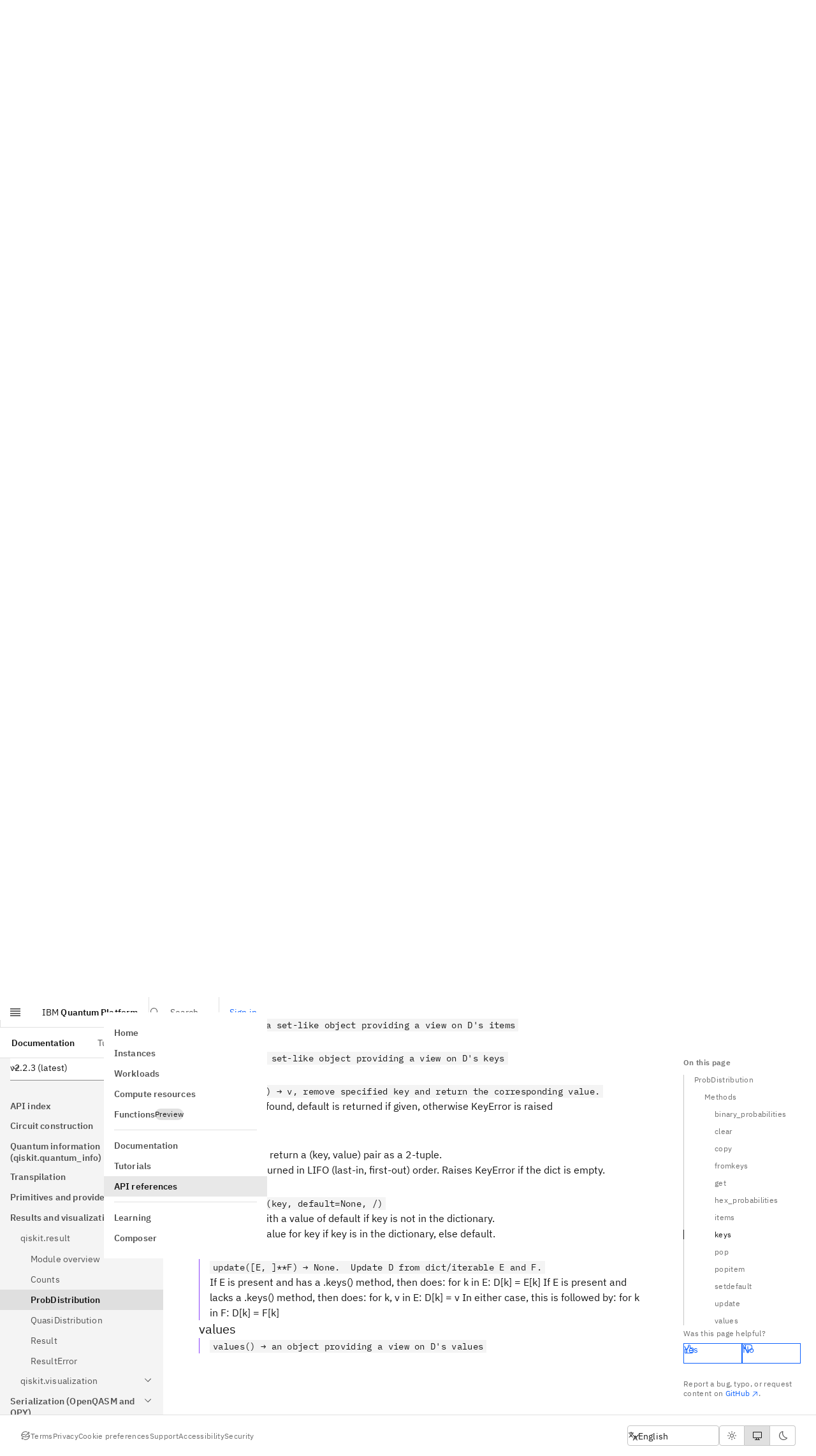

--- FILE ---
content_type: application/javascript; charset=UTF-8
request_url: https://quantum.cloud.ibm.com/assets-docs-learning/_next/static/chunks/app/docs/%5Blang%5D/(docs)/%5B...slug%5D/page-15c33c7aabc9f881.js
body_size: -1072
content:
(self.webpackChunk_N_E=self.webpackChunk_N_E||[]).push([[4366],{},_=>{_.O(0,[9249,9664,2845,4790,1980,4040,489,9757,4410,9312,8259,2156,746,8995,729,5453,6166,587,18,7358],()=>_(_.s=66166)),_N_E=_.O()}]);

--- FILE ---
content_type: application/javascript; charset=UTF-8
request_url: https://quantum.cloud.ibm.com/assets-docs-learning/_next/static/chunks/app/docs/%5Blang%5D/(docs)/layout-ae5bf2e1c64c8b3f.js
body_size: -423
content:
(self.webpackChunk_N_E=self.webpackChunk_N_E||[]).push([[7619],{},_=>{_.O(0,[9249,9664,2845,4790,1980,4040,9757,4410,9342,5103,9312,2156,1866,746,182,729,6137,3298,587,18,7358],()=>_(_.s=81327)),_N_E=_.O()}]);

--- FILE ---
content_type: text/x-component
request_url: https://quantum.cloud.ibm.com/?_rsc=fv8pi
body_size: -947
content:
0:{"b":"-1faw9ZX-GFb76GtehxI7","f":[["children","__PAGE__",["__PAGE__",{}],null,[null,null],true]],"S":false}


--- FILE ---
content_type: application/javascript; charset=UTF-8
request_url: https://quantum.cloud.ibm.com/assets-docs-learning/_next/static/chunks/729-97c3d9bfbfd38796.js
body_size: 1586
content:
"use strict";(self.webpackChunk_N_E=self.webpackChunk_N_E||[]).push([[729],{6205:(e,t,n)=>{n.d(t,{J:()=>r});var i=n(7620),o=n(68791);function r(){let[e,t]=(0,i.useState)(null);return(0,i.useEffect)(()=>{t({...(0,o.lv)(window.location.hostname),appUrl:"".concat(window.location.protocol,"//").concat(window.location.hostname)})},[]),e}},68791:(e,t,n)=>{n.d(t,{Ps:()=>a,ln:()=>c,lv:()=>r});var i=n(71411);let o={prodUS:{envName:"prod-us",region:"us-east",segment:{key:"ffdYLviQze3kzomaINXNk6NwpY9LlXcw",script:"//1.www.s81c.com/common/stats/ibm-common.js",productTitle:"IBM Q Experience"}},prodEU:{envName:"prod-eu",region:"eu-de",segment:{key:"ffdYLviQze3kzomaINXNk6NwpY9LlXcw",script:"//1.www.s81c.com/common/stats/ibm-common.js",productTitle:"IBM Q Experience"}},pentest:{envName:"pentest",region:"us-east",segment:{key:"zbHWEXPUfXm0K6C7HbegwB5ewDEC8o1H",script:"//1.www.s81c.com/common/stats/ibm-common.js",productTitle:"IBM Q Experience Test"}},staging:{envName:"staging",region:"us-east",segment:{key:"zbHWEXPUfXm0K6C7HbegwB5ewDEC8o1H",script:"//1.www.s81c.com/common/stats/ibm-common.js",productTitle:"IBM Q Experience Test"}},prPreview:{envName:"pr-xx",region:"us-east",segment:{key:"zbHWEXPUfXm0K6C7HbegwB5ewDEC8o1H",script:"//1.www.s81c.com/common/stats/ibm-common.js",productTitle:"IBM Q Experience Test"}},development:{envName:"local",region:"us-east",segment:{}}};function r(e){switch(e){case"localhost":return{...o.development,envId:"development"};case"pentest.quantum.test.cloud.ibm.com":return{...o.pentest,envId:"pentest"};case"quantum.test.cloud.ibm.com":return{...o.staging,envId:"staging"};case"quantum.cloud.ibm.com":return{...o.prodUS,envId:"prodUS"};case"eu-de.quantum.cloud.ibm.com":return{...o.prodEU,envId:"prodEU"}}let t=e.match(/^docs-(pr-\d+)\./);if(t)return{...o.prPreview,envName:t[1],envId:"prPreview"};throw Error("Unrecognized environment for hostname: ".concat(e))}function a(){return{version:(0,i._$)("0.1.1564","0.0.0"),appUrlPlaceholder:(0,i.rv)("https://quantum.cloud.ibm.com")}}function c(e){return"prodUS"===e||"prodEU"===e}},71411:(e,t,n)=>{n.d(t,{Ff:()=>a,_$:()=>o,lz:()=>c,rv:()=>r});var i=n(40459);function o(e,t){return null!=e?e:t}function r(e){if(void 0===e)throw Error("Environment variable not defined");return e}function a(){return o(i.env.NEXT_PUBLIC_BASE_PATH,"")}function c(){return r("")}},79545:(e,t,n)=>{n.d(t,{J:()=>r});var i=n(7620),o=n(32024);function r(e){let t=(0,i.useRef)(void 0);return(0,o.A)(()=>{t.current=e}),(0,i.useCallback)(function(){for(var e=arguments.length,n=Array(e),i=0;i<e;i++)n[i]=arguments[i];return(0,t.current)(...n)},[])}},80729:(e,t,n)=>{n.d(t,{AnalyticsProvider:()=>v,p:()=>y});var i=n(54568),o=n(7620),r=n(23792),a=n(57874),c=n.n(a),u=n(14227),l=n(75417),s=n(79545),d=n(27541),m=n(6205),p=n(68791);async function w(e){let t=arguments.length>1&&void 0!==arguments[1]?arguments[1]:{};t={wait:10,...t};let n=!1,i=!1,o=new Date().getTime();for(;!n&&!i;){let r=new Date().getTime();(n=await e())||await function(e){return new Promise(t=>{setTimeout(t,e)})}(t.wait),t.timeout&&(i=r-o>t.timeout)}}let f=(0,o.createContext)({trackButtonEvent:()=>{},trackUIViewedEvent:()=>{},trackLeftNavToggleSectionEvent:()=>{},trackLeftNavClickMenuItemEvent:()=>{}});function v(e){let{children:t}=e,{version:n}=(0,p.Ps)(),a=(0,m.J)(),v=null==a?void 0:a.segment.key,y=null==a?void 0:a.segment.script,E=null==a?void 0:a.segment.productTitle,b=!!(v&&y&&E),h=function(){let[e,t]=(0,o.useState)(void 0);return(0,o.useEffect)(()=>{var e;let n="ajs_user_id=ibm-q-realm-",i=null==(e=document)?void 0:e.cookie.split(";").find(e=>e.trim().startsWith(n));if(!i)return void t(null);t(i.trim().slice(n.length))},[]),e}(),I=(0,o.useRef)([]),k=(0,o.useRef)("pending"),N="Systems_Quantum-Computing",{i18n:T}=(0,u.uB)(),_=(0,s.J)(e=>{let{payload:t,next:n}=e;(0,l.A)(t,"obj.context.locale",T.locale),n(t)});async function C(){await w(async()=>{var e;if(g())return!0;let t=null!=(e=window.requestIdleCallback)?e:window.setTimeout;return await new Promise(e=>t(e)),!1},{wait:c()("1s"),timeout:c()("1m")}),g()?(window.analytics&&window.analytics.addSourceMiddleware(_),k.current="loaded",S()):k.current="error"}function P(e){if("pending"===k.current)return void I.current.push(e);if("loaded"===k.current)try{!function(e){var t,n,i,o;switch(e.type){case"Page":null==(t=window.bluemixAnalytics)||t.pageEvent(e.app,e.route,e.info);return;case"CTA Clicked":null==(n=window.bluemixAnalytics)||n.trackEvent("CTA Clicked",e.info);break;case"Identify":null==(i=window.analytics)||i.identify(e.realm,e.info);return;case"Viewed UI Notification":null==(o=window.bluemixAnalytics)||o.trackEvent("Viewed UI Notification",e.info)}}(e)}catch(e){}}let x=(0,s.J)(()=>{if(h)return P({type:"Identify",userId:h,realm:"ibm-q-realm-".concat(h),info:{realmName:"ibm-q-realm",uniqueSecurityName:h}})}),S=(0,s.J)(()=>{I.current.forEach(e=>P(e)),I.current=[]});(0,o.useEffect)(()=>{function e(){document.hidden||x()}return document.addEventListener("visibilitychange",e,!1),()=>{document.removeEventListener("visibilitychange",e)}},[x,S]),(0,o.useEffect)(()=>{x()},[h,x]);var U=(0,o.useCallback)(e=>{if(E&&void 0!==h)return P({type:"Page",userId:null!=h?h:void 0,app:"IQS",route:e,info:{navigationType:"pushState",productTitle:E,params:"",path:e,version:n}})},[E,h,n]);let A=(0,d.usePathname)();(0,o.useEffect)(()=>{U(A)},[U,A]);let B=(0,s.J)(e=>{let{action:t,text:n,milestoneName:i}=e;if(E)return P({type:"CTA Clicked",userId:null!=h?h:void 0,info:{productTitle:E,CTA:t,category:"IQS",location:window.location.pathname,text:n,milestoneName:i,channel:"webpage"}})}),L=(0,s.J)((e,t)=>{B({action:"LeftNav: section ".concat(t?"opened":"closed"),text:e})}),Q=(0,s.J)(e=>{B({action:"LeftNav: menu item clicked",text:e})}),j=(0,s.J)(e=>{if(E)return P({type:"Viewed UI Notification",userId:null!=h?h:void 0,info:{message:e,productTitle:E,category:"IQS",location:window.location.pathname,channel:"webpage"}})}),H=(0,o.useMemo)(()=>({trackButtonEvent:B,trackLeftNavToggleSectionEvent:L,trackLeftNavClickMenuItemEvent:Q,trackUIViewedEvent:j}),[B,L,Q,j]);return(0,i.jsxs)(f.Provider,{value:H,children:[b&&(0,i.jsxs)(i.Fragment,{children:[(0,i.jsx)(r.default,{id:"init-analytics",dangerouslySetInnerHTML:{__html:"window._analytics = {\n                segment_key: '".concat(v,"',\n                coremetrics: false,\n                optimizely: false,\n                googleAddServices: false,\n                fullStory: false,\n                autoPageEventSpa: false,\n                autoFormEvents: false,\n                autoPageView: false,\n              };\n              window._ibmAnalytics = {\n                settings: {\n                  name: '").concat(N,"',\n                  tealiumProfileName: 'in-app-usage-growth',\n                },\n              };\n              window.digitalData = {\n                page: {\n                  category: {\n                    primaryCategory: 'PC110',\n                  },\n                  pageInfo: {\n                    productTitle: '").concat(E,"',\n                    analytics: {\n                      category: '").concat("IQS","',\n                    },\n                    ibm: {\n                      siteID: 'IBM_").concat(N,"'\n                    },\n                  },\n                },\n              };")}}),(0,i.jsx)(r.default,{src:y,onLoad:C})]}),t]})}function g(){var e,t,n;return!!(null==(e=window)?void 0:e.bluemixAnalytics)&&!!(null==(n=window)||null==(t=n.analytics)?void 0:t.addSourceMiddleware)}function y(){return(0,o.useContext)(f)}}}]);

--- FILE ---
content_type: text/x-component
request_url: https://quantum.cloud.ibm.com/docs/en/guides/secure-data
body_size: 20418
content:
1:"$Sreact.fragment"
2:I[85341,[],""]
3:I[90025,[],""]
7:I[15104,[],"OutletBoundary"]
9:I[94777,[],"AsyncMetadataOutlet"]
b:I[15104,[],"ViewportBoundary"]
d:I[15104,[],"MetadataBoundary"]
e:"$Sreact.suspense"
10:I[34431,[],""]
:HL["/assets-docs-learning/_next/static/media/23c783812cbf242f-s.p.ttf","font",{"crossOrigin":"","type":"font/ttf"}]
:HL["/assets-docs-learning/_next/static/media/2a7d9f08dffe2f86.p.ttf","font",{"crossOrigin":"","type":"font/ttf"}]
:HL["/assets-docs-learning/_next/static/media/394f1e488d9563b8.p.ttf","font",{"crossOrigin":"","type":"font/ttf"}]
:HL["/assets-docs-learning/_next/static/media/92762fd274b72a0a-s.p.ttf","font",{"crossOrigin":"","type":"font/ttf"}]
:HL["/assets-docs-learning/_next/static/media/ce9a2aa8fdfdaee3-s.p.ttf","font",{"crossOrigin":"","type":"font/ttf"}]
:HL["/assets-docs-learning/_next/static/media/fb236c22b2b12ce0.p.ttf","font",{"crossOrigin":"","type":"font/ttf"}]
:HL["/assets-docs-learning/_next/static/css/dbf752b5d8cfd41b.css","style"]
:HL["/assets-docs-learning/_next/static/css/08fbded1fb7a182f.css","style"]
0:{"P":null,"b":"5Buz3yp46qbj9MQkkunXd","p":"/assets-docs-learning","c":["","docs","en","guides","secure-data"],"i":false,"f":[[["",{"children":["docs",{"children":[["lang","en","d"],{"children":["(docs)",{"children":[["slug","guides/secure-data","c"],{"children":["__PAGE__",{}]}]}]},"$undefined","$undefined",true]}]}],["",["$","$1","c",{"children":[null,["$","$L2",null,{"parallelRouterKey":"children","error":"$undefined","errorStyles":"$undefined","errorScripts":"$undefined","template":["$","$L3",null,{}],"templateStyles":"$undefined","templateScripts":"$undefined","notFound":[[["$","title",null,{"children":"404: This page could not be found."}],["$","div",null,{"style":{"fontFamily":"system-ui,\"Segoe UI\",Roboto,Helvetica,Arial,sans-serif,\"Apple Color Emoji\",\"Segoe UI Emoji\"","height":"100vh","textAlign":"center","display":"flex","flexDirection":"column","alignItems":"center","justifyContent":"center"},"children":["$","div",null,{"children":[["$","style",null,{"dangerouslySetInnerHTML":{"__html":"body{color:#000;background:#fff;margin:0}.next-error-h1{border-right:1px solid rgba(0,0,0,.3)}@media (prefers-color-scheme:dark){body{color:#fff;background:#000}.next-error-h1{border-right:1px solid rgba(255,255,255,.3)}}"}}],["$","h1",null,{"className":"next-error-h1","style":{"display":"inline-block","margin":"0 20px 0 0","padding":"0 23px 0 0","fontSize":24,"fontWeight":500,"verticalAlign":"top","lineHeight":"49px"},"children":404}],["$","div",null,{"style":{"display":"inline-block"},"children":["$","h2",null,{"style":{"fontSize":14,"fontWeight":400,"lineHeight":"49px","margin":0},"children":"This page could not be found."}]}]]}]}]],[]],"forbidden":"$undefined","unauthorized":"$undefined"}]]}],{"children":["docs",["$","$1","c",{"children":[null,["$","$L2",null,{"parallelRouterKey":"children","error":"$undefined","errorStyles":"$undefined","errorScripts":"$undefined","template":["$","$L3",null,{}],"templateStyles":"$undefined","templateScripts":"$undefined","notFound":"$undefined","forbidden":"$undefined","unauthorized":"$undefined"}]]}],{"children":[["lang","en","d"],["$","$1","c",{"children":[[["$","link","0",{"rel":"stylesheet","href":"/assets-docs-learning/_next/static/css/dbf752b5d8cfd41b.css","precedence":"next","crossOrigin":"$undefined","nonce":"$undefined"}],["$","link","1",{"rel":"stylesheet","href":"/assets-docs-learning/_next/static/css/08fbded1fb7a182f.css","precedence":"next","crossOrigin":"$undefined","nonce":"$undefined"}]],"$L4"]}],{"children":["(docs)",["$","$1","c",{"children":[null,"$L5"]}],{"children":[["slug","guides/secure-data","c"],["$","$1","c",{"children":[null,["$","$L2",null,{"parallelRouterKey":"children","error":"$undefined","errorStyles":"$undefined","errorScripts":"$undefined","template":["$","$L3",null,{}],"templateStyles":"$undefined","templateScripts":"$undefined","notFound":"$undefined","forbidden":"$undefined","unauthorized":"$undefined"}]]}],{"children":["__PAGE__",["$","$1","c",{"children":["$L6",null,["$","$L7",null,{"children":["$L8",["$","$L9",null,{"promise":"$@a"}]]}]]}],{},null,false]},null,false]},null,false]},null,false]},null,false]},null,false],["$","$1","h",{"children":[null,[["$","$Lb",null,{"children":"$Lc"}],["$","meta",null,{"name":"next-size-adjust","content":""}]],["$","$Ld",null,{"children":["$","div",null,{"hidden":true,"children":["$","$e",null,{"fallback":null,"children":"$Lf"}]}]}]]}],false]],"m":"$undefined","G":["$10",[]],"s":false,"S":true}
11:I[45058,["9249","static/chunks/8bb4d8db-5b298d7875e822bd.js","9664","static/chunks/9664-84e4349bb294b09f.js","2845","static/chunks/2845-b0ac64acf55909eb.js","4790","static/chunks/4790-e1cd0eaa74636c50.js","1980","static/chunks/1980-97ce508bfc7f1307.js","4040","static/chunks/4040-027190f181536e65.js","9757","static/chunks/9757-016ea695eecaa055.js","4410","static/chunks/4410-5a675e4cef71f4a8.js","9342","static/chunks/9342-059e164425b119b6.js","5103","static/chunks/5103-ad75ae9ccb9ea57e.js","8259","static/chunks/8259-8db0267423653b5b.js","2156","static/chunks/2156-b6c8541aa17e2fa2.js","1866","static/chunks/1866-1fa1817f8ce29e12.js","746","static/chunks/746-34afe3f694af6deb.js","182","static/chunks/182-f9d5897bc61475ee.js","2273","static/chunks/2273-aede64fe3e6ddcce.js","2434","static/chunks/2434-d136c7eb33e791c7.js","729","static/chunks/729-97c3d9bfbfd38796.js","6137","static/chunks/6137-6e27d6266e1c6809.js","7251","static/chunks/7251-5d4175713c5dc48a.js","2430","static/chunks/app/docs/%5Blang%5D/layout-034686110e178c5f.js"],"WebVitals"]
4:["$","html",null,{"lang":"en","suppressHydrationWarning":true,"className":"__variable_5a561b __variable_5bcaf2 font-sans","children":["$","body",null,{"children":[["$","$L11",null,{}],"$L12",["$","div",null,{"id":"consent_blackbar","role":"region","aria-label":"Cookie consent"}]]}]}]
13:I[36150,["9249","static/chunks/8bb4d8db-5b298d7875e822bd.js","9664","static/chunks/9664-84e4349bb294b09f.js","2845","static/chunks/2845-b0ac64acf55909eb.js","4790","static/chunks/4790-e1cd0eaa74636c50.js","1980","static/chunks/1980-97ce508bfc7f1307.js","4040","static/chunks/4040-027190f181536e65.js","9757","static/chunks/9757-016ea695eecaa055.js","4410","static/chunks/4410-5a675e4cef71f4a8.js","9342","static/chunks/9342-059e164425b119b6.js","5103","static/chunks/5103-ad75ae9ccb9ea57e.js","9312","static/chunks/9312-3c7f067469b82fe3.js","2156","static/chunks/2156-b6c8541aa17e2fa2.js","1866","static/chunks/1866-1fa1817f8ce29e12.js","746","static/chunks/746-34afe3f694af6deb.js","182","static/chunks/182-f9d5897bc61475ee.js","729","static/chunks/729-97c3d9bfbfd38796.js","6137","static/chunks/6137-6e27d6266e1c6809.js","3298","static/chunks/3298-cdf10f25a5d3626b.js","7619","static/chunks/app/docs/%5Blang%5D/(docs)/layout-ae5bf2e1c64c8b3f.js"],"RemoteRefresh"]
14:I[75034,["9249","static/chunks/8bb4d8db-5b298d7875e822bd.js","9664","static/chunks/9664-84e4349bb294b09f.js","2845","static/chunks/2845-b0ac64acf55909eb.js","4790","static/chunks/4790-e1cd0eaa74636c50.js","1980","static/chunks/1980-97ce508bfc7f1307.js","4040","static/chunks/4040-027190f181536e65.js","489","static/chunks/489-239d836bdf1ed8d3.js","9757","static/chunks/9757-016ea695eecaa055.js","4410","static/chunks/4410-5a675e4cef71f4a8.js","9312","static/chunks/9312-3c7f067469b82fe3.js","8259","static/chunks/8259-8db0267423653b5b.js","2156","static/chunks/2156-b6c8541aa17e2fa2.js","746","static/chunks/746-34afe3f694af6deb.js","8995","static/chunks/8995-dc531e6b12c5b289.js","729","static/chunks/729-97c3d9bfbfd38796.js","5453","static/chunks/5453-6f4995ceb452f3f6.js","6166","static/chunks/6166-5a316acce757261c.js","4366","static/chunks/app/docs/%5Blang%5D/(docs)/%5B...slug%5D/page-15c33c7aabc9f881.js"],"MdTabsGroupContextProvider"]
15:I[45875,["9249","static/chunks/8bb4d8db-5b298d7875e822bd.js","9664","static/chunks/9664-84e4349bb294b09f.js","2845","static/chunks/2845-b0ac64acf55909eb.js","4790","static/chunks/4790-e1cd0eaa74636c50.js","1980","static/chunks/1980-97ce508bfc7f1307.js","4040","static/chunks/4040-027190f181536e65.js","9757","static/chunks/9757-016ea695eecaa055.js","4410","static/chunks/4410-5a675e4cef71f4a8.js","9342","static/chunks/9342-059e164425b119b6.js","5103","static/chunks/5103-ad75ae9ccb9ea57e.js","9312","static/chunks/9312-3c7f067469b82fe3.js","2156","static/chunks/2156-b6c8541aa17e2fa2.js","1866","static/chunks/1866-1fa1817f8ce29e12.js","746","static/chunks/746-34afe3f694af6deb.js","182","static/chunks/182-f9d5897bc61475ee.js","729","static/chunks/729-97c3d9bfbfd38796.js","6137","static/chunks/6137-6e27d6266e1c6809.js","3298","static/chunks/3298-cdf10f25a5d3626b.js","7619","static/chunks/app/docs/%5Blang%5D/(docs)/layout-ae5bf2e1c64c8b3f.js"],"DocLeftNav"]
17:I[87199,["9249","static/chunks/8bb4d8db-5b298d7875e822bd.js","9664","static/chunks/9664-84e4349bb294b09f.js","2845","static/chunks/2845-b0ac64acf55909eb.js","4790","static/chunks/4790-e1cd0eaa74636c50.js","1980","static/chunks/1980-97ce508bfc7f1307.js","4040","static/chunks/4040-027190f181536e65.js","9757","static/chunks/9757-016ea695eecaa055.js","4410","static/chunks/4410-5a675e4cef71f4a8.js","9342","static/chunks/9342-059e164425b119b6.js","5103","static/chunks/5103-ad75ae9ccb9ea57e.js","8259","static/chunks/8259-8db0267423653b5b.js","2156","static/chunks/2156-b6c8541aa17e2fa2.js","1866","static/chunks/1866-1fa1817f8ce29e12.js","746","static/chunks/746-34afe3f694af6deb.js","182","static/chunks/182-f9d5897bc61475ee.js","2273","static/chunks/2273-aede64fe3e6ddcce.js","2434","static/chunks/2434-d136c7eb33e791c7.js","729","static/chunks/729-97c3d9bfbfd38796.js","6137","static/chunks/6137-6e27d6266e1c6809.js","7251","static/chunks/7251-5d4175713c5dc48a.js","2430","static/chunks/app/docs/%5Blang%5D/layout-034686110e178c5f.js"],"LinguiClientProvider"]
5:[["$","$L13",null,{}],["$","$L14",null,{"children":["$","div",null,{"className":"flex relative","children":[["$","$L15",null,{"tocPaths":["/docs/en/guides","/docs/en/tutorials","/docs/en/api/qiskit","/docs/en/api/qiskit-addon-aqc-tensor","/docs/en/api/qiskit-addon-cutting","/docs/en/api/qiskit-addon-mpf","/docs/en/api/qiskit-addon-obp","/docs/en/api/qiskit-addon-sqd","/docs/en/api/qiskit-addon-utils","/docs/en/api/qiskit-c","/docs/en/api/qiskit-ibm-runtime","/docs/en/api/qiskit-ibm-transpiler","/learning/en/courses/basics-of-quantum-information","/learning/en/courses/foundations-of-quantum-error-correction","/learning/en/courses/fundamentals-of-quantum-algorithms","/learning/en/courses/general-formulation-of-quantum-information","/learning/en/courses/quantum-business-foundations","/learning/en/courses/quantum-chem-with-vqe","/learning/en/courses/quantum-computing-in-practice","/learning/en/courses/quantum-diagonalization-algorithms","/learning/en/courses/quantum-machine-learning","/learning/en/courses/quantum-safe-cryptography","/learning/en/courses/utility-scale-quantum-computing","/learning/en/courses/variational-algorithm-design","/learning/en/modules/computer-science","/learning/en/modules/quantum-mechanics","/docs/en/api/qiskit/0.46","/docs/en/api/qiskit/1.0","/docs/en/api/qiskit/1.1","/docs/en/api/qiskit/1.2","/docs/en/api/qiskit/1.3","/docs/en/api/qiskit/1.4","/docs/en/api/qiskit/2.0","/docs/en/api/qiskit/2.1","/docs/en/api/qiskit/dev","/docs/en/api/qiskit-addon-aqc-tensor/0.1","/docs/en/api/qiskit-addon-cutting/0.9","/docs/en/api/qiskit-addon-mpf/0.1","/docs/en/api/qiskit-addon-mpf/0.2","/docs/en/api/qiskit-addon-obp/0.1","/docs/en/api/qiskit-addon-obp/0.2","/docs/en/api/qiskit-addon-sqd/0.10","/docs/en/api/qiskit-addon-sqd/0.11","/docs/en/api/qiskit-addon-sqd/0.7","/docs/en/api/qiskit-addon-sqd/0.8","/docs/en/api/qiskit-addon-utils/0.1","/docs/en/api/qiskit-addon-sqd/0.9","/docs/en/api/qiskit-addon-utils/0.2","/docs/en/api/qiskit-c/2.0","/docs/en/api/qiskit-c/2.1","/docs/en/api/qiskit-c/dev","/docs/en/api/qiskit-ibm-runtime/0.25","/docs/en/api/qiskit-ibm-runtime/0.26","/docs/en/api/qiskit-ibm-runtime/0.27","/docs/en/api/qiskit-ibm-runtime/0.29","/docs/en/api/qiskit-ibm-runtime/0.28","/docs/en/api/qiskit-ibm-runtime/0.30","/docs/en/api/qiskit-ibm-runtime/0.31","/docs/en/api/qiskit-ibm-runtime/0.32","/docs/en/api/qiskit-ibm-runtime/0.33","/docs/en/api/qiskit-ibm-runtime/0.34","/docs/en/api/qiskit-ibm-runtime/0.35","/docs/en/api/qiskit-ibm-runtime/0.36","/docs/en/api/qiskit-ibm-runtime/0.37","/docs/en/api/qiskit-ibm-runtime/0.38","/docs/en/api/qiskit-ibm-runtime/0.39","/docs/en/api/qiskit-ibm-runtime/0.40","/docs/en/api/qiskit-ibm-runtime/0.41","/docs/en/api/qiskit-ibm-runtime/0.42","/docs/en/api/qiskit-ibm-runtime/dev","/docs/en/api/qiskit-ibm-transpiler/0.13","/docs/en/api/qiskit-ibm-transpiler/0.14","/docs/de/guides","/docs/es/guides","/docs/fr/guides","/docs/it/guides","/docs/ja/guides","/docs/ko/guides","/docs/pt/guides","/docs/de/tutorials","/docs/es/tutorials","/docs/fr/tutorials","/docs/it/tutorials","/docs/ja/tutorials","/docs/ko/tutorials","/docs/pt/tutorials","/docs/de/api/qiskit","/docs/es/api/qiskit","/docs/fr/api/qiskit","/docs/it/api/qiskit","/docs/ja/api/qiskit","/docs/ko/api/qiskit","/docs/pt/api/qiskit","/docs/de/api/qiskit-addon-aqc-tensor","/docs/es/api/qiskit-addon-aqc-tensor","/docs/fr/api/qiskit-addon-aqc-tensor","/docs/it/api/qiskit-addon-aqc-tensor","/docs/ja/api/qiskit-addon-aqc-tensor","/docs/ko/api/qiskit-addon-aqc-tensor","/docs/pt/api/qiskit-addon-aqc-tensor","/docs/de/api/qiskit-addon-cutting","/docs/es/api/qiskit-addon-cutting","/docs/fr/api/qiskit-addon-cutting","/docs/it/api/qiskit-addon-cutting","/docs/ja/api/qiskit-addon-cutting","/docs/ko/api/qiskit-addon-cutting","/docs/pt/api/qiskit-addon-cutting","/docs/de/api/qiskit-addon-mpf","/docs/es/api/qiskit-addon-mpf","/docs/fr/api/qiskit-addon-mpf","/docs/it/api/qiskit-addon-mpf","/docs/ja/api/qiskit-addon-mpf","/docs/ko/api/qiskit-addon-mpf","/docs/pt/api/qiskit-addon-mpf","/docs/de/api/qiskit-addon-obp","/docs/es/api/qiskit-addon-obp","/docs/fr/api/qiskit-addon-obp","/docs/it/api/qiskit-addon-obp","/docs/ja/api/qiskit-addon-obp","/docs/ko/api/qiskit-addon-obp","/docs/pt/api/qiskit-addon-obp","/docs/de/api/qiskit-addon-sqd","/docs/es/api/qiskit-addon-sqd","/docs/fr/api/qiskit-addon-sqd","/docs/it/api/qiskit-addon-sqd","/docs/ja/api/qiskit-addon-sqd","/docs/ko/api/qiskit-addon-sqd","/docs/pt/api/qiskit-addon-sqd","/docs/de/api/qiskit-addon-utils","/docs/es/api/qiskit-addon-utils","/docs/fr/api/qiskit-addon-utils","/docs/it/api/qiskit-addon-utils","/docs/ja/api/qiskit-addon-utils","/docs/ko/api/qiskit-addon-utils","/docs/pt/api/qiskit-addon-utils","/docs/de/api/qiskit-c","/docs/es/api/qiskit-c","/docs/fr/api/qiskit-c","/docs/it/api/qiskit-c","/docs/ja/api/qiskit-c","/docs/ko/api/qiskit-c","/docs/pt/api/qiskit-c","/docs/de/api/qiskit-ibm-runtime","/docs/es/api/qiskit-ibm-runtime","/docs/fr/api/qiskit-ibm-runtime","/docs/it/api/qiskit-ibm-runtime","/docs/ja/api/qiskit-ibm-runtime","/docs/ko/api/qiskit-ibm-runtime","/docs/pt/api/qiskit-ibm-runtime","/docs/de/api/qiskit-ibm-transpiler","/docs/es/api/qiskit-ibm-transpiler","/docs/fr/api/qiskit-ibm-transpiler","/docs/it/api/qiskit-ibm-transpiler","/docs/ja/api/qiskit-ibm-transpiler","/docs/ko/api/qiskit-ibm-transpiler","/docs/pt/api/qiskit-ibm-transpiler","/learning/de/courses/basics-of-quantum-information","/learning/es/courses/basics-of-quantum-information","/learning/fr/courses/basics-of-quantum-information","/learning/it/courses/basics-of-quantum-information","/learning/ja/courses/basics-of-quantum-information","/learning/ko/courses/basics-of-quantum-information","/learning/pt/courses/basics-of-quantum-information","/learning/de/courses/foundations-of-quantum-error-correction","/learning/es/courses/foundations-of-quantum-error-correction","/learning/fr/courses/foundations-of-quantum-error-correction","/learning/it/courses/foundations-of-quantum-error-correction","/learning/ja/courses/foundations-of-quantum-error-correction","/learning/ko/courses/foundations-of-quantum-error-correction","/learning/pt/courses/foundations-of-quantum-error-correction","/learning/de/courses/fundamentals-of-quantum-algorithms","/learning/es/courses/fundamentals-of-quantum-algorithms","/learning/fr/courses/fundamentals-of-quantum-algorithms","/learning/it/courses/fundamentals-of-quantum-algorithms","/learning/ja/courses/fundamentals-of-quantum-algorithms","/learning/ko/courses/fundamentals-of-quantum-algorithms","/learning/pt/courses/fundamentals-of-quantum-algorithms","/learning/de/courses/general-formulation-of-quantum-information","/learning/es/courses/general-formulation-of-quantum-information","/learning/fr/courses/general-formulation-of-quantum-information","/learning/it/courses/general-formulation-of-quantum-information","/learning/ja/courses/general-formulation-of-quantum-information","/learning/ko/courses/general-formulation-of-quantum-information","/learning/es/courses/quantum-business-foundations","/learning/de/courses/quantum-business-foundations","/learning/pt/courses/general-formulation-of-quantum-information","/learning/fr/courses/quantum-business-foundations","/learning/it/courses/quantum-business-foundations","/learning/ja/courses/quantum-business-foundations","/learning/ko/courses/quantum-business-foundations","/learning/pt/courses/quantum-business-foundations","/learning/de/courses/quantum-chem-with-vqe","/learning/es/courses/quantum-chem-with-vqe","/learning/fr/courses/quantum-chem-with-vqe","/learning/it/courses/quantum-chem-with-vqe","/learning/ja/courses/quantum-chem-with-vqe","/learning/ko/courses/quantum-chem-with-vqe","/learning/es/courses/quantum-computing-in-practice","/learning/de/courses/quantum-computing-in-practice","/learning/pt/courses/quantum-chem-with-vqe","/learning/it/courses/quantum-computing-in-practice","/learning/ja/courses/quantum-computing-in-practice","/learning/fr/courses/quantum-computing-in-practice","/learning/ko/courses/quantum-computing-in-practice","/learning/pt/courses/quantum-computing-in-practice","/learning/de/courses/quantum-diagonalization-algorithms","/learning/es/courses/quantum-diagonalization-algorithms","/learning/fr/courses/quantum-diagonalization-algorithms","/learning/it/courses/quantum-diagonalization-algorithms","/learning/ja/courses/quantum-diagonalization-algorithms","/learning/ko/courses/quantum-diagonalization-algorithms","/learning/pt/courses/quantum-diagonalization-algorithms","/learning/de/courses/quantum-machine-learning","/learning/es/courses/quantum-machine-learning","/learning/fr/courses/quantum-machine-learning","/learning/it/courses/quantum-machine-learning","/learning/ja/courses/quantum-machine-learning","/learning/ko/courses/quantum-machine-learning","/learning/pt/courses/quantum-machine-learning","/learning/de/courses/quantum-safe-cryptography","/learning/es/courses/quantum-safe-cryptography","/learning/fr/courses/quantum-safe-cryptography","/learning/it/courses/quantum-safe-cryptography","/learning/ja/courses/quantum-safe-cryptography","/learning/ko/courses/quantum-safe-cryptography","/learning/pt/courses/quantum-safe-cryptography","/learning/es/courses/utility-scale-quantum-computing","/learning/de/courses/utility-scale-quantum-computing","/learning/fr/courses/utility-scale-quantum-computing","/learning/it/courses/utility-scale-quantum-computing","/learning/ja/courses/utility-scale-quantum-computing","/learning/ko/courses/utility-scale-quantum-computing","/learning/pt/courses/utility-scale-quantum-computing","/learning/de/courses/variational-algorithm-design","/learning/es/courses/variational-algorithm-design","/learning/fr/courses/variational-algorithm-design","/learning/it/courses/variational-algorithm-design","/learning/ja/courses/variational-algorithm-design","/learning/ko/courses/variational-algorithm-design","/learning/pt/courses/variational-algorithm-design","/learning/de/modules/computer-science","/learning/es/modules/computer-science","/learning/fr/modules/computer-science","/learning/it/modules/computer-science","/learning/ja/modules/computer-science","/learning/ko/modules/computer-science","/learning/pt/modules/computer-science","/learning/de/modules/quantum-mechanics","/learning/es/modules/quantum-mechanics","/learning/fr/modules/quantum-mechanics","/learning/it/modules/quantum-mechanics","/learning/ja/modules/quantum-mechanics","/learning/ko/modules/quantum-mechanics","/learning/pt/modules/quantum-mechanics","/docs/de/api/qiskit/0.46","/docs/es/api/qiskit/0.46","/docs/fr/api/qiskit/0.46","/docs/it/api/qiskit/0.46","/docs/ja/api/qiskit/0.46","/docs/ko/api/qiskit/0.46","/docs/pt/api/qiskit/0.46","/docs/de/api/qiskit/1.0","/docs/es/api/qiskit/1.0","/docs/fr/api/qiskit/1.0","/docs/it/api/qiskit/1.0","/docs/ja/api/qiskit/1.0","/docs/ko/api/qiskit/1.0","/docs/pt/api/qiskit/1.0","/docs/de/api/qiskit/1.1","/docs/es/api/qiskit/1.1","/docs/fr/api/qiskit/1.1","/docs/it/api/qiskit/1.1","/docs/ja/api/qiskit/1.1","/docs/ko/api/qiskit/1.1","/docs/pt/api/qiskit/1.1","/docs/de/api/qiskit/1.2","/docs/es/api/qiskit/1.2","/docs/fr/api/qiskit/1.2","/docs/it/api/qiskit/1.2","/docs/ja/api/qiskit/1.2","/docs/ko/api/qiskit/1.2","/docs/pt/api/qiskit/1.2","/docs/de/api/qiskit/1.3","/docs/es/api/qiskit/1.3","/docs/fr/api/qiskit/1.3","/docs/it/api/qiskit/1.3","/docs/ja/api/qiskit/1.3","/docs/ko/api/qiskit/1.3","/docs/pt/api/qiskit/1.3","/docs/de/api/qiskit/1.4","/docs/es/api/qiskit/1.4","/docs/fr/api/qiskit/1.4","/docs/it/api/qiskit/1.4","/docs/ja/api/qiskit/1.4","/docs/ko/api/qiskit/1.4","/docs/pt/api/qiskit/1.4","/docs/es/api/qiskit/2.0","/docs/fr/api/qiskit/2.0","/docs/it/api/qiskit/2.0","/docs/ja/api/qiskit/2.0","/docs/ko/api/qiskit/2.0","/docs/pt/api/qiskit/2.0","/docs/de/api/qiskit/2.1","/docs/es/api/qiskit/2.1","/docs/fr/api/qiskit/2.1","/docs/it/api/qiskit/2.1","/docs/ja/api/qiskit/2.1","/docs/ko/api/qiskit/2.1","/docs/pt/api/qiskit/2.1","/docs/de/api/qiskit/dev","/docs/es/api/qiskit/dev","/docs/fr/api/qiskit/dev","/docs/it/api/qiskit/dev","/docs/ja/api/qiskit/dev","/docs/ko/api/qiskit/dev","/docs/pt/api/qiskit/dev","/docs/de/api/qiskit-addon-aqc-tensor/0.1","/docs/es/api/qiskit-addon-aqc-tensor/0.1","/docs/fr/api/qiskit-addon-aqc-tensor/0.1","/docs/it/api/qiskit-addon-aqc-tensor/0.1","/docs/ja/api/qiskit-addon-aqc-tensor/0.1","/docs/ko/api/qiskit-addon-aqc-tensor/0.1","/docs/pt/api/qiskit-addon-aqc-tensor/0.1","/docs/de/api/qiskit-addon-cutting/0.9","/docs/es/api/qiskit-addon-cutting/0.9","/docs/fr/api/qiskit-addon-cutting/0.9","/docs/it/api/qiskit-addon-cutting/0.9","/docs/ja/api/qiskit-addon-cutting/0.9","/docs/ko/api/qiskit-addon-cutting/0.9","/docs/pt/api/qiskit-addon-cutting/0.9","/docs/de/api/qiskit-addon-mpf/0.1","/docs/es/api/qiskit-addon-mpf/0.1","/docs/fr/api/qiskit-addon-mpf/0.1","/docs/it/api/qiskit-addon-mpf/0.1","/docs/ja/api/qiskit-addon-mpf/0.1","/docs/ko/api/qiskit-addon-mpf/0.1","/docs/pt/api/qiskit-addon-mpf/0.1","/docs/de/api/qiskit-addon-mpf/0.2","/docs/es/api/qiskit-addon-mpf/0.2","/docs/fr/api/qiskit-addon-mpf/0.2","/docs/it/api/qiskit-addon-mpf/0.2","/docs/ja/api/qiskit-addon-mpf/0.2","/docs/ko/api/qiskit-addon-mpf/0.2","/docs/pt/api/qiskit-addon-mpf/0.2","/docs/de/api/qiskit-addon-obp/0.1","/docs/es/api/qiskit-addon-obp/0.1","/docs/fr/api/qiskit-addon-obp/0.1","/docs/it/api/qiskit-addon-obp/0.1","/docs/ja/api/qiskit-addon-obp/0.1","/docs/ko/api/qiskit-addon-obp/0.1","/docs/pt/api/qiskit-addon-obp/0.1","/docs/de/api/qiskit-addon-obp/0.2","/docs/es/api/qiskit-addon-obp/0.2","/docs/fr/api/qiskit-addon-obp/0.2","/docs/it/api/qiskit-addon-obp/0.2","/docs/ja/api/qiskit-addon-obp/0.2","/docs/ko/api/qiskit-addon-obp/0.2","/docs/pt/api/qiskit-addon-obp/0.2","/docs/de/api/qiskit-addon-sqd/0.10","/docs/es/api/qiskit-addon-sqd/0.10","/docs/fr/api/qiskit-addon-sqd/0.10","/docs/it/api/qiskit-addon-sqd/0.10","/docs/ja/api/qiskit-addon-sqd/0.10","/docs/ko/api/qiskit-addon-sqd/0.10","/docs/pt/api/qiskit-addon-sqd/0.10","/docs/de/api/qiskit-addon-sqd/0.11","/docs/es/api/qiskit-addon-sqd/0.11","/docs/fr/api/qiskit-addon-sqd/0.11","/docs/it/api/qiskit-addon-sqd/0.11","/docs/ja/api/qiskit-addon-sqd/0.11","/docs/ko/api/qiskit-addon-sqd/0.11","/docs/pt/api/qiskit-addon-sqd/0.11","/docs/de/api/qiskit-addon-sqd/0.7","/docs/es/api/qiskit-addon-sqd/0.7","/docs/fr/api/qiskit-addon-sqd/0.7","/docs/it/api/qiskit-addon-sqd/0.7","/docs/ja/api/qiskit-addon-sqd/0.7","/docs/ko/api/qiskit-addon-sqd/0.7","/docs/pt/api/qiskit-addon-sqd/0.7","/docs/de/api/qiskit-addon-sqd/0.8","/docs/es/api/qiskit-addon-sqd/0.8","/docs/fr/api/qiskit-addon-sqd/0.8","/docs/it/api/qiskit-addon-sqd/0.8","/docs/ja/api/qiskit-addon-sqd/0.8","/docs/ko/api/qiskit-addon-sqd/0.8","/docs/pt/api/qiskit-addon-sqd/0.8","/docs/de/api/qiskit-addon-sqd/0.9","/docs/es/api/qiskit-addon-sqd/0.9","/docs/fr/api/qiskit-addon-sqd/0.9","/docs/it/api/qiskit-addon-sqd/0.9","/docs/ja/api/qiskit-addon-sqd/0.9","/docs/ko/api/qiskit-addon-sqd/0.9","/docs/pt/api/qiskit-addon-sqd/0.9","/docs/de/api/qiskit-addon-utils/0.1","/docs/es/api/qiskit-addon-utils/0.1","/docs/fr/api/qiskit-addon-utils/0.1","/docs/it/api/qiskit-addon-utils/0.1","/docs/ja/api/qiskit-addon-utils/0.1","/docs/ko/api/qiskit-addon-utils/0.1","/docs/pt/api/qiskit-addon-utils/0.1","/docs/de/api/qiskit-addon-utils/0.2","/docs/es/api/qiskit-addon-utils/0.2","/docs/fr/api/qiskit-addon-utils/0.2","/docs/it/api/qiskit-addon-utils/0.2","/docs/ja/api/qiskit-addon-utils/0.2","/docs/ko/api/qiskit-addon-utils/0.2","/docs/pt/api/qiskit-addon-utils/0.2","/docs/de/api/qiskit-c/2.0","/docs/es/api/qiskit-c/2.0","/docs/fr/api/qiskit-c/2.0","/docs/it/api/qiskit-c/2.0","/docs/ja/api/qiskit-c/2.0","/docs/ko/api/qiskit-c/2.0","/docs/pt/api/qiskit-c/2.0","/docs/de/api/qiskit-c/2.1","/docs/es/api/qiskit-c/2.1","/docs/fr/api/qiskit-c/2.1","/docs/it/api/qiskit-c/2.1","/docs/ja/api/qiskit-c/2.1","/docs/ko/api/qiskit-c/2.1","/docs/pt/api/qiskit-c/2.1","/docs/de/api/qiskit-c/dev","/docs/es/api/qiskit-c/dev","/docs/fr/api/qiskit-c/dev","/docs/it/api/qiskit-c/dev","/docs/ja/api/qiskit-c/dev","/docs/ko/api/qiskit-c/dev","/docs/de/api/qiskit/2.0","/docs/pt/api/qiskit-c/dev","/docs/de/api/qiskit-ibm-runtime/0.25","/docs/es/api/qiskit-ibm-runtime/0.25","/docs/fr/api/qiskit-ibm-runtime/0.25","/docs/it/api/qiskit-ibm-runtime/0.25","/docs/ja/api/qiskit-ibm-runtime/0.25","/docs/ko/api/qiskit-ibm-runtime/0.25","/docs/pt/api/qiskit-ibm-runtime/0.25","/docs/de/api/qiskit-ibm-runtime/0.26","/docs/es/api/qiskit-ibm-runtime/0.26","/docs/fr/api/qiskit-ibm-runtime/0.26","/docs/it/api/qiskit-ibm-runtime/0.26","/docs/ja/api/qiskit-ibm-runtime/0.26","/docs/ko/api/qiskit-ibm-runtime/0.26","/docs/pt/api/qiskit-ibm-runtime/0.26","/docs/de/api/qiskit-ibm-runtime/0.27","/docs/es/api/qiskit-ibm-runtime/0.27","/docs/fr/api/qiskit-ibm-runtime/0.27","/docs/it/api/qiskit-ibm-runtime/0.27","/docs/ja/api/qiskit-ibm-runtime/0.27","/docs/ko/api/qiskit-ibm-runtime/0.27","/docs/pt/api/qiskit-ibm-runtime/0.27","/docs/de/api/qiskit-ibm-runtime/0.29","/docs/es/api/qiskit-ibm-runtime/0.29","/docs/fr/api/qiskit-ibm-runtime/0.29","/docs/it/api/qiskit-ibm-runtime/0.29","/docs/ja/api/qiskit-ibm-runtime/0.29","/docs/ko/api/qiskit-ibm-runtime/0.29","/docs/pt/api/qiskit-ibm-runtime/0.29","/docs/de/api/qiskit-ibm-runtime/0.28","/docs/es/api/qiskit-ibm-runtime/0.28","/docs/fr/api/qiskit-ibm-runtime/0.28","/docs/it/api/qiskit-ibm-runtime/0.28","/docs/ja/api/qiskit-ibm-runtime/0.28","/docs/ko/api/qiskit-ibm-runtime/0.28","/docs/pt/api/qiskit-ibm-runtime/0.28","/docs/de/api/qiskit-ibm-runtime/0.30","/docs/es/api/qiskit-ibm-runtime/0.30","/docs/fr/api/qiskit-ibm-runtime/0.30","/docs/it/api/qiskit-ibm-runtime/0.30","/docs/ja/api/qiskit-ibm-runtime/0.30","/docs/ko/api/qiskit-ibm-runtime/0.30","/docs/pt/api/qiskit-ibm-runtime/0.30","/docs/de/api/qiskit-ibm-runtime/0.31","/docs/es/api/qiskit-ibm-runtime/0.31","/docs/fr/api/qiskit-ibm-runtime/0.31","/docs/it/api/qiskit-ibm-runtime/0.31","/docs/ja/api/qiskit-ibm-runtime/0.31","/docs/ko/api/qiskit-ibm-runtime/0.31","/docs/pt/api/qiskit-ibm-runtime/0.31","/docs/de/api/qiskit-ibm-runtime/0.32","/docs/es/api/qiskit-ibm-runtime/0.32","/docs/fr/api/qiskit-ibm-runtime/0.32","/docs/it/api/qiskit-ibm-runtime/0.32","/docs/ja/api/qiskit-ibm-runtime/0.32","/docs/ko/api/qiskit-ibm-runtime/0.32","/docs/pt/api/qiskit-ibm-runtime/0.32","/docs/de/api/qiskit-ibm-runtime/0.33","/docs/es/api/qiskit-ibm-runtime/0.33","/docs/fr/api/qiskit-ibm-runtime/0.33","/docs/it/api/qiskit-ibm-runtime/0.33","/docs/ja/api/qiskit-ibm-runtime/0.33","/docs/ko/api/qiskit-ibm-runtime/0.33","/docs/fr/api/qiskit-ibm-runtime/0.34","/docs/it/api/qiskit-ibm-runtime/0.34","/docs/ja/api/qiskit-ibm-runtime/0.34","/docs/ko/api/qiskit-ibm-runtime/0.34","/docs/pt/api/qiskit-ibm-runtime/0.34","/docs/de/api/qiskit-ibm-runtime/0.35","/docs/es/api/qiskit-ibm-runtime/0.35","/docs/fr/api/qiskit-ibm-runtime/0.35","/docs/it/api/qiskit-ibm-runtime/0.35","/docs/ja/api/qiskit-ibm-runtime/0.35","/docs/ko/api/qiskit-ibm-runtime/0.35","/docs/pt/api/qiskit-ibm-runtime/0.35","/docs/de/api/qiskit-ibm-runtime/0.36","/docs/es/api/qiskit-ibm-runtime/0.36","/docs/fr/api/qiskit-ibm-runtime/0.36","/docs/it/api/qiskit-ibm-runtime/0.36","/docs/ja/api/qiskit-ibm-runtime/0.36","/docs/ko/api/qiskit-ibm-runtime/0.36","/docs/pt/api/qiskit-ibm-runtime/0.36","/docs/de/api/qiskit-ibm-runtime/0.37","/docs/es/api/qiskit-ibm-runtime/0.37","/docs/fr/api/qiskit-ibm-runtime/0.37","/docs/it/api/qiskit-ibm-runtime/0.37","/docs/ja/api/qiskit-ibm-runtime/0.37","/docs/ko/api/qiskit-ibm-runtime/0.37","/docs/pt/api/qiskit-ibm-runtime/0.37","/docs/de/api/qiskit-ibm-runtime/0.38","/docs/es/api/qiskit-ibm-runtime/0.38","/docs/fr/api/qiskit-ibm-runtime/0.38","/docs/it/api/qiskit-ibm-runtime/0.38","/docs/ja/api/qiskit-ibm-runtime/0.38","/docs/ko/api/qiskit-ibm-runtime/0.38","/docs/pt/api/qiskit-ibm-runtime/0.38","/docs/de/api/qiskit-ibm-runtime/0.39","/docs/es/api/qiskit-ibm-runtime/0.39","/docs/fr/api/qiskit-ibm-runtime/0.39","/docs/it/api/qiskit-ibm-runtime/0.39","/docs/ja/api/qiskit-ibm-runtime/0.39","/docs/ko/api/qiskit-ibm-runtime/0.39","/docs/pt/api/qiskit-ibm-runtime/0.39","/docs/de/api/qiskit-ibm-runtime/0.40","/docs/es/api/qiskit-ibm-runtime/0.40","/docs/fr/api/qiskit-ibm-runtime/0.40","/docs/it/api/qiskit-ibm-runtime/0.40","/docs/ja/api/qiskit-ibm-runtime/0.40","/docs/ko/api/qiskit-ibm-runtime/0.40","/docs/pt/api/qiskit-ibm-runtime/0.40","/docs/de/api/qiskit-ibm-runtime/0.41","/docs/es/api/qiskit-ibm-runtime/0.41","/docs/fr/api/qiskit-ibm-runtime/0.41","/docs/it/api/qiskit-ibm-runtime/0.41","/docs/ja/api/qiskit-ibm-runtime/0.41","/docs/ko/api/qiskit-ibm-runtime/0.41","/docs/pt/api/qiskit-ibm-runtime/0.41","/docs/de/api/qiskit-ibm-runtime/0.42","/docs/es/api/qiskit-ibm-runtime/0.42","/docs/fr/api/qiskit-ibm-runtime/0.42","/docs/it/api/qiskit-ibm-runtime/0.42","/docs/ja/api/qiskit-ibm-runtime/0.42","/docs/ko/api/qiskit-ibm-runtime/0.42","/docs/pt/api/qiskit-ibm-runtime/0.42","/docs/de/api/qiskit-ibm-runtime/dev","/docs/es/api/qiskit-ibm-runtime/dev","/docs/fr/api/qiskit-ibm-runtime/dev","/docs/it/api/qiskit-ibm-runtime/dev","/docs/ko/api/qiskit-ibm-runtime/dev","/docs/ja/api/qiskit-ibm-runtime/dev","/docs/pt/api/qiskit-ibm-runtime/dev","/docs/de/api/qiskit-ibm-transpiler/0.13","/docs/es/api/qiskit-ibm-transpiler/0.13","/docs/fr/api/qiskit-ibm-transpiler/0.13","/docs/it/api/qiskit-ibm-transpiler/0.13","/docs/ja/api/qiskit-ibm-transpiler/0.13","/docs/ko/api/qiskit-ibm-transpiler/0.13","/docs/pt/api/qiskit-ibm-transpiler/0.13","/docs/de/api/qiskit-ibm-transpiler/0.14","/docs/es/api/qiskit-ibm-transpiler/0.14","/docs/fr/api/qiskit-ibm-transpiler/0.14","/docs/it/api/qiskit-ibm-transpiler/0.14","/docs/ja/api/qiskit-ibm-transpiler/0.14","/docs/ko/api/qiskit-ibm-transpiler/0.14","/docs/pt/api/qiskit-ibm-transpiler/0.14","/docs/de/api/qiskit-ibm-runtime/0.34","/docs/pt/api/qiskit-ibm-runtime/0.33","/docs/es/api/qiskit-ibm-runtime/0.34"],"endpointsPrefix":"/endpoints-docs-learning"}],"$L16"]}]}]]
12:["$","$L17",null,{"initialLocale":"en","initialMessages":{"+skAxO":["Responses"],"+yonAn":["View all tutorials"],"+zy2Nq":["Type"],"/9z1rx":["The Qiskit Transpiler Service REST API was removed. Its core functionality will return in a new format in the future. In the meantime, refer to <0>this guide</0> to learn how to use the Qiskit Transpiler Service in local mode."],"/dqduX":["Next page"],"/x5yzj":["Quantum Chemistry with VQE"],"02j3fQ":["This page is from the dev version of ",["packageTitle"],"."],"06mRDS":["decorative"],"0BagUj":["Primary APIs"],"0E73t0":["Superposition"],"0NSDB5":["Course 1"],"0WQuU3":["Course 3"],"0wP0c5":["A picture of Katie McCormick, the module author"],"1LLF3Z":["Thank you!"],"1UzENP":["No"],"1ZHJWQ":["Reduces circuit depth by trimming operations from the end"],"1aqHs0":["Additional references"],"1eQi7/":["Error code registry"],"1hrDiD":["Service alert"],"2DNE7C":["Course"],"2Eoi/a":["View details"],"2YvXbl":["This asset has been removed."],"2vOdnM":["Access management"],"3OTEvr":["Latest updates in docs"],"3epoJl":["Download notebook"],"3vCJre":["Qiskit YouTube"],"47HDRH":["Fundamentals of Quantum Algorithms"],"4Y5H+g":["Terms"],"4vEn6W":["Quantum Machine Learning"],"5HmxD5":["Learn how quantum algorithms beat classical algorithms for problems including integer factoring and search."],"5JRvWu":["Make quantum measurements that emulate early discoveries in quantum mechanics."],"5K7Pcx":["Start with the fundamentals"],"5MKmJH":["Learn potential use cases and best practices for experimenting with quantum processors having 100+ qubits."],"6/dCYd":["Overview"],"67KGxO":["Return to course"],"695okU":["Searching latest API versions."],"6DWWz3":["Photo of John Watrous"],"6FBLrq":["This page is from an old version of Qiskit Runtime REST API."],"6H/Gr3":["Solution"],"6KaTm+":["Compute resources"],"6Kz0Yn":["Quantum teleportation"],"6Rj3Qj":["Github. Opens in new tab"],"6go+cK":["Explore utility-grade examples that leverage IBM Quantum and Qiskit technologies"],"73LUaD":["Take the exam"],"7KUiu0":["A collection of functionalities to supplement workflows involving one or more Qiskit addons"],"7u5sil":["Computer science"],"89wJ24":["Return to module"],"8F1i42":["Page not found"],"8G73ic":["Open-source quantum information science and development toolkit"],"8JYmfU":["This page has been removed in Qiskit version v2.0. Refer to the <0>migration guide</0> for more information."],"8SZw5y":["General Formulation of Quantum Information"],"8YVYOs":["Browse lectures, tips and tricks, tutorials, community updates, and more"],"8oLm3m":["Test whether hidden variables can explain quantum correlations."],"9AYfyY":["Quantum Business Foundations"],"A6syO/":["Maximum value"],"AMNFiM":["Learn key quantum computing concepts and run your first quantum circuit."],"AeXO77":["Account"],"AnNF5e":["Accessibility"],"AwUsnG":["Instances"],"AxPAXW":["No results found"],"B9cRP3":["API references"],"BGh5Ab":["Use statistics to detect eavesdropping in the transfer of quantum information."],"BJiyy4":["Explore reference documentation for Qiskit and IBM Quantum APIs to learn how to use their endpoints, parameters, and operations."],"BN6GyS":["Show past service alerts"],"CgZqvu":["Quantum Diagonalization Algorithms"],"D0wPqH":["New to the code assistant? See <0>Qiskit Code Assistant</0> for installation and usage. Note this is an experimental feature and only available to IBM Quantum Premium Plan users."],"D44kpy":["Stay up to date"],"DE/+E6":["New lesson"],"Dsd509":["Learn the risks quantum computing poses to cryptography and learn what approaches are quantum-safe."],"Dzr23X":["Announcements"],"EA0PwL":["Quantum Fourier transform"],"EDtmbJ":["No announcements. <0>Remove filters</0>."],"EeryVz":["Example Response"],"FWouRt":["Start the next lesson"],"FhPO2F":["A collection of learning assets from a 14-lesson course on utility-scale quantum computing."],"GYs0Ee":["Go to the stable version."],"GtIb5u":["Path Parameters"],"HbpnSq":["Hide past service alerts"],"HfhpWh":["Course 4"],"HmI5oK":["Example"],"INdXcS":["Explore more courses"],"IzYcUI":["Start this course"],"J6SlGl":["Reduces the Trotter error of Hamiltonian dynamics through a weighted combination of several circuit executions"],"J9TK/3":["Quantum Computing in Practice"],"K/A6Nd":["Discover the origins of uncertainty and probe well-known uncertainty relations."],"KqqLXk":["Searching ",["pkgTitle"]," ",["pkgVersion"]," and latest versions of other APIs."],"L6vwmC":["Page no longer exists"],"L8riJs":["Course series"],"LB7eBr":["Tutorials"],"LR64NR":["Designed to help incorporate quantum computing into traditional STEM classrooms, each module includes background, Qiskit code, practice questions, and an optional video component."],"LmzBB/":["Main menu"],"M1JOcB":["Minimum value"],"MHWXtt":["<0>This page is from a dev version of ",["packageTitle"],".</0> This is a new interface that does not exist in the <1>stable version</1>."],"MhI0W3":["Product update"],"Ml2FCK":["Introductory"],"Mo12j2":["Explore quantum approaches to matrix diagonalization, including VQE, QKD, SKD and variations of these."],"MxNCl2":["Learn how quantum information can be teleported, and move information on real quantum computers."],"N40H+G":["All"],"NJgJy9":["Authorization"],"NWy9QS":["Practical Introduction to Quantum Safe Cryptography"],"NX3rVd":["Reduces the depth of transpiled circuits by decomposing entangling gates between non-adjacent qubits"],"Nu4oKW":["Description"],"Ou6W1b":["Code samples"],"Ov+DcD":["Browse videos"],"Ox/BJT":["Follow for live updates"],"PPgJHi":["List of Qiskit and Qiskit Runtime error codes, along with their message texts and possible solutions."],"PThbrz":["This documentation page no longer exists because it belongs to an archived version of our API reference."],"PU6f3R":["A drawing showing a computer screen with empty text"],"PZ6cWf":["Learn how quantum computations can be protected against noise through quantum error correcting codes and fault tolerance."],"Q+B4Hp":["Quantum key distribution"],"QMW+f1":["Page no longer exists."],"RUjrPj":["HTTP Response Status Codes"],"S40yny":["Visit the <0>Hello world</0> tutorial to get started using Qiskit. For more details about error mitigation, consult the <1>Error mitigation and suppression techniques</1> guide and the <2>Combine error mitigation options with the Estimator primitive</2> tutorial."],"S7+A/W":["Browse error codes"],"SOvBw9":["Was this page helpful?"],"T3FM0r":["Account settings"],"TK8eC3":["Error code"],"TMLAx2":["Required"],"TO0HiH":["Learn quantum computing"],"TYZSmP":["Learn to leverage the power of quantum computing in machine learning methods."],"TlEEts":["Default value"],"Tn5VWz":["Composer"],"TvY/XA":["Documentation"],"U4opJf":["More resources to support your overall workflow."],"UDApdN":["The Deutsch-Jozsa algorithm"],"VM+wEW":["Workloads"],"VQ5ghi":["Go to the latest version"],"W3eaWW":["No active service alerts"],"WTWCB7":["Utility-scale quantum computing"],"WunjTJ":["View all courses"],"X4m/Wn":["<0>This page is from an old version of ",["packageTitle"]," and does not exist in the latest version.</0> We recommend you migrate to the <1>latest version</1>. See the <2>release notes</2> for more information."],"XYLcNv":["Support"],"XdArAS":["Modules"],"XhXmzW":["On this page"],"XojUBE":["Explore composer"],"YOy2Ay":["A picture of John Watrous"],"ZKucmQ":["Quantum Information & Computation"],"ZPsNr/":["Searching documentation and additional resources."],"ZWaENH":["Quantum computing for business"],"ZlwDi6":["Analytics"],"a/XA9W":["Variational Quantum Eigensolver"],"a3LDKx":["Security"],"aHKcKc":["Previous page"],"aTrDGk":["Explore a suite of instructional modules designed to help incorporate quantum computing into traditional STEM courses."],"arUUsK":["Product updates"],"astDB+":["Blog"],"bcbxDd":["Possible values"],"bsUHcX":["Quantum logo on a school book"],"cL5OQx":["Full list of error code numbers, messages, and solutions"],"cQ/9X7":["Use a quantum computer to calculate a reaction energy for a simple chemical system."],"d/62dq":["Service alerts"],"d7Z1E6":["Core functionality for the use of Qiskit and IBM quantum computers."],"daoY+a":["Translation information"],"deL0aX":["Bell's inequality"],"e8aI3q":["This page is no longer available"],"e9mrIn":["Build circuits with Composer"],"eNvtWL":["This page is from an old version of ",["packageTitle"]],"eODNrw":["Additional resources"],"fE8KtV":["Teach quantum in your classroom"],"fJZIaf":["Dive deeper into quantum information, including density matrices, channels, and general measurements."],"fcWrnU":["Sign out"],"g3TCmI":["Illustrated example of a quantum circuit in Composer"],"gLvz8M":["Cookie preferences"],"gP9mT2":["Track system outages and stay up to date with the latest news, announcements, and product updates"],"gXAud4":["Start the module"],"i0qMbr":["Home"],"iosUdo":["Image portraying code and quantum circuits for a classroom"],"isRobC":["New"],"isrr7m":["latest version"],"jQGwmk":["Additional language translations for this page are coming soon."],"jjkOMa":["Foundations of Quantum Error Correction"],"l2Op2p":["Query Parameters"],"l75CjT":["Yes"],"lDaNgF":["Basics of Quantum Information"],"lHT+M9":["Supports the construction of high-fidelity circuits with reduced depth"],"lIgngF":["The course Building Successful Quantum Initiatives is no longer available as of 1 July 2025. Visit the <0>IBM Quantum Learning</0> home page to see the latest content. For information on business applications of quantum computing, see the course <1>Quantum business foundations.</1>"],"lUfeIA":["If your instance is in the <0>eu-de</0> region, use this URL instead"],"ldqyy3":["Response Schema"],"liU281":["Python client"],"lsY6FS":["Please try a different search query or <0>browse all documentation</0>."],"m1zVZl":["Calling this method generates the following auditing events."],"mDi3u5":["Updated learning pathways will be available soon. If you have urgent concerns in the interim, please email <0>christopher.porter1@ibm.com</0>"],"mNa8bN":["Builds foundations of quantum computing, technology, and business applications."],"mTF3zS":["Report a bug, typo, or request content on <0>GitHub</0>."],"mgntvM":["Name, Type"],"mn/sty":["Photo of Olivia Lanes"],"nIuT1m":["Run one of the earliest quantum algorithms, and compare many function outputs with a single evaluation."],"ne8UOT":["Leverage quantum computers against the unstructured search problem."],"nh4sIf":["To call this method, you must be assigned one or more IAM access roles that include the following actions. You can check your access by going to"],"nwtY4N":["Something went wrong"],"oHHKmt":["All IBM QuantumÂ® Learning assets have been moved to the new <0>Learning</0> page."],"oVB+OQ":["Auditing"],"p1K9SJ":["A collection of modular research capabilities that enable the discovery of new quantum algorithms."],"pLJXWn":["Courses"],"qIHdNi":["Past service alerts"],"rdUucN":["Preview"],"rjGI/Q":["Privacy"],"s1YIi6":["Start exploring applications"],"s5nQe3":["Key techniques and applications"],"sH1sbz":["Module topic"],"syfmQd":["An introduction to VQE covering basic building blocks and applications."],"tBRnym":["Variational Algorithm Design"],"tEislA":["Start learning and applying quantum computing with Qiskit through our library of 10+ courses from leading experts."],"tFir8C":["Transpilation services, including AI-enhanced transpiler passes"],"tWFL2S":["View archived documentation in GitHub"],"thGVbW":["Stern-Gerlach"],"tp9sD5":["Explore how quantum systems can be in a superposition of two states at once."],"ttmdOj":["Error loading results"],"u+/OOb":["Introduction"],"u5hSeG":["Share feedback"],"uJ+Ve2":["Region"],"vERlcd":["Profile"],"vGflkA":["Learn about quantum information, from states and measurements to quantum circuits and entanglement."],"vKMFLs":["Course 2"],"vTN9od":["Get started with Qiskit in the classroom"],"vZERUv":["Foundations of quantum computing"],"vgerp7":["Start the course"],"vqAmQC":["Module"],"vsn4xY":["Blog articles"],"wK4zlo":["Quantum mechanics"],"wqxglO":["Learning"],"xANKBj":["Functions"],"xDAtGP":["Message"],"xGEVAy":["View latest version"],"xKbBfU":["Launch exam"],"xRHg0H":["Learn about the quantum Fourier transform and its applications."],"xu808o":["An overview of variational algorithms: hybrid classical quantum algorithms."],"xx7f1O":["Interface to execute quantum computations on IBM quantum hardware"],"ySayPI":["Uncertainty"],"yUSNcw":["Grover's algorithm"],"yWVIKm":["Yields more accurate quantum system Hamiltonian eigenvalue estimations"],"ylJ6s5":["Status code"],"zDfH4h":["IBM Quantum blog"],"zELJdm":["View all modules"],"zMjN8w":["REST API"],"zj7wqQ":["Body Parameters"],"zm0jtV":["with John Watrous"],"zsGE/L":["with Olivia Lanes"],"zwWKhA":["Learn more"],"+O3PfQ":["Select account"],"5lWFkC":["Sign in"],"A1taO8":["Search"],"Daibnq":["Search filter"],"FEr96N":["Theme"],"GtpQwI":["Dark theme"],"Ms9Ey3":["Opens in new tab"],"N2S1rs":["Empty"],"PjNgzy":["Region switcher"],"QcC4JO":["Open search dialog"],"Qvw5Gm":["System preference"],"V8yTm6":["Clear search"],"aj9K+R":["Account switcher"],"dPpHZL":["Light theme"],"dXuQTR":["Select region"],"e0jJAK":["Side navigation"],"udPwLB":["Header"],"vcpc5o":["Close menu"],"vuosjb":["User menu"],"xCJdfg":["Clear"],"ynQtsK":["All documentation"]},"children":"$L18"}]
19:I[48964,["9249","static/chunks/8bb4d8db-5b298d7875e822bd.js","9664","static/chunks/9664-84e4349bb294b09f.js","2845","static/chunks/2845-b0ac64acf55909eb.js","4790","static/chunks/4790-e1cd0eaa74636c50.js","1980","static/chunks/1980-97ce508bfc7f1307.js","4040","static/chunks/4040-027190f181536e65.js","9757","static/chunks/9757-016ea695eecaa055.js","4410","static/chunks/4410-5a675e4cef71f4a8.js","9342","static/chunks/9342-059e164425b119b6.js","5103","static/chunks/5103-ad75ae9ccb9ea57e.js","8259","static/chunks/8259-8db0267423653b5b.js","2156","static/chunks/2156-b6c8541aa17e2fa2.js","1866","static/chunks/1866-1fa1817f8ce29e12.js","746","static/chunks/746-34afe3f694af6deb.js","182","static/chunks/182-f9d5897bc61475ee.js","2273","static/chunks/2273-aede64fe3e6ddcce.js","2434","static/chunks/2434-d136c7eb33e791c7.js","729","static/chunks/729-97c3d9bfbfd38796.js","6137","static/chunks/6137-6e27d6266e1c6809.js","7251","static/chunks/7251-5d4175713c5dc48a.js","2430","static/chunks/app/docs/%5Blang%5D/layout-034686110e178c5f.js"],"CarbonFeatureFlagsProvider"]
1a:I[29609,["9249","static/chunks/8bb4d8db-5b298d7875e822bd.js","9664","static/chunks/9664-84e4349bb294b09f.js","2845","static/chunks/2845-b0ac64acf55909eb.js","4790","static/chunks/4790-e1cd0eaa74636c50.js","1980","static/chunks/1980-97ce508bfc7f1307.js","4040","static/chunks/4040-027190f181536e65.js","9757","static/chunks/9757-016ea695eecaa055.js","4410","static/chunks/4410-5a675e4cef71f4a8.js","9342","static/chunks/9342-059e164425b119b6.js","5103","static/chunks/5103-ad75ae9ccb9ea57e.js","8259","static/chunks/8259-8db0267423653b5b.js","2156","static/chunks/2156-b6c8541aa17e2fa2.js","1866","static/chunks/1866-1fa1817f8ce29e12.js","746","static/chunks/746-34afe3f694af6deb.js","182","static/chunks/182-f9d5897bc61475ee.js","2273","static/chunks/2273-aede64fe3e6ddcce.js","2434","static/chunks/2434-d136c7eb33e791c7.js","729","static/chunks/729-97c3d9bfbfd38796.js","6137","static/chunks/6137-6e27d6266e1c6809.js","7251","static/chunks/7251-5d4175713c5dc48a.js","2430","static/chunks/app/docs/%5Blang%5D/layout-034686110e178c5f.js"],"ThemeProvider"]
1b:I[88259,["9249","static/chunks/8bb4d8db-5b298d7875e822bd.js","9664","static/chunks/9664-84e4349bb294b09f.js","2845","static/chunks/2845-b0ac64acf55909eb.js","4790","static/chunks/4790-e1cd0eaa74636c50.js","1980","static/chunks/1980-97ce508bfc7f1307.js","4040","static/chunks/4040-027190f181536e65.js","9757","static/chunks/9757-016ea695eecaa055.js","4410","static/chunks/4410-5a675e4cef71f4a8.js","9342","static/chunks/9342-059e164425b119b6.js","5103","static/chunks/5103-ad75ae9ccb9ea57e.js","8259","static/chunks/8259-8db0267423653b5b.js","2156","static/chunks/2156-b6c8541aa17e2fa2.js","1866","static/chunks/1866-1fa1817f8ce29e12.js","746","static/chunks/746-34afe3f694af6deb.js","182","static/chunks/182-f9d5897bc61475ee.js","2273","static/chunks/2273-aede64fe3e6ddcce.js","2434","static/chunks/2434-d136c7eb33e791c7.js","729","static/chunks/729-97c3d9bfbfd38796.js","6137","static/chunks/6137-6e27d6266e1c6809.js","7251","static/chunks/7251-5d4175713c5dc48a.js","2430","static/chunks/app/docs/%5Blang%5D/layout-034686110e178c5f.js"],"TooltipProvider"]
1c:I[49111,["9249","static/chunks/8bb4d8db-5b298d7875e822bd.js","9664","static/chunks/9664-84e4349bb294b09f.js","2845","static/chunks/2845-b0ac64acf55909eb.js","4790","static/chunks/4790-e1cd0eaa74636c50.js","1980","static/chunks/1980-97ce508bfc7f1307.js","4040","static/chunks/4040-027190f181536e65.js","9757","static/chunks/9757-016ea695eecaa055.js","4410","static/chunks/4410-5a675e4cef71f4a8.js","9342","static/chunks/9342-059e164425b119b6.js","5103","static/chunks/5103-ad75ae9ccb9ea57e.js","8259","static/chunks/8259-8db0267423653b5b.js","2156","static/chunks/2156-b6c8541aa17e2fa2.js","1866","static/chunks/1866-1fa1817f8ce29e12.js","746","static/chunks/746-34afe3f694af6deb.js","182","static/chunks/182-f9d5897bc61475ee.js","2273","static/chunks/2273-aede64fe3e6ddcce.js","2434","static/chunks/2434-d136c7eb33e791c7.js","729","static/chunks/729-97c3d9bfbfd38796.js","6137","static/chunks/6137-6e27d6266e1c6809.js","7251","static/chunks/7251-5d4175713c5dc48a.js","2430","static/chunks/app/docs/%5Blang%5D/layout-034686110e178c5f.js"],"ReactQueryProvider"]
1d:I[80729,["9249","static/chunks/8bb4d8db-5b298d7875e822bd.js","9664","static/chunks/9664-84e4349bb294b09f.js","2845","static/chunks/2845-b0ac64acf55909eb.js","4790","static/chunks/4790-e1cd0eaa74636c50.js","1980","static/chunks/1980-97ce508bfc7f1307.js","4040","static/chunks/4040-027190f181536e65.js","9757","static/chunks/9757-016ea695eecaa055.js","4410","static/chunks/4410-5a675e4cef71f4a8.js","9342","static/chunks/9342-059e164425b119b6.js","5103","static/chunks/5103-ad75ae9ccb9ea57e.js","8259","static/chunks/8259-8db0267423653b5b.js","2156","static/chunks/2156-b6c8541aa17e2fa2.js","1866","static/chunks/1866-1fa1817f8ce29e12.js","746","static/chunks/746-34afe3f694af6deb.js","182","static/chunks/182-f9d5897bc61475ee.js","2273","static/chunks/2273-aede64fe3e6ddcce.js","2434","static/chunks/2434-d136c7eb33e791c7.js","729","static/chunks/729-97c3d9bfbfd38796.js","6137","static/chunks/6137-6e27d6266e1c6809.js","7251","static/chunks/7251-5d4175713c5dc48a.js","2430","static/chunks/app/docs/%5Blang%5D/layout-034686110e178c5f.js"],"AnalyticsProvider"]
1e:I[19667,["9249","static/chunks/8bb4d8db-5b298d7875e822bd.js","9664","static/chunks/9664-84e4349bb294b09f.js","2845","static/chunks/2845-b0ac64acf55909eb.js","4790","static/chunks/4790-e1cd0eaa74636c50.js","1980","static/chunks/1980-97ce508bfc7f1307.js","4040","static/chunks/4040-027190f181536e65.js","9757","static/chunks/9757-016ea695eecaa055.js","4410","static/chunks/4410-5a675e4cef71f4a8.js","9342","static/chunks/9342-059e164425b119b6.js","5103","static/chunks/5103-ad75ae9ccb9ea57e.js","8259","static/chunks/8259-8db0267423653b5b.js","2156","static/chunks/2156-b6c8541aa17e2fa2.js","1866","static/chunks/1866-1fa1817f8ce29e12.js","746","static/chunks/746-34afe3f694af6deb.js","182","static/chunks/182-f9d5897bc61475ee.js","2273","static/chunks/2273-aede64fe3e6ddcce.js","2434","static/chunks/2434-d136c7eb33e791c7.js","729","static/chunks/729-97c3d9bfbfd38796.js","6137","static/chunks/6137-6e27d6266e1c6809.js","7251","static/chunks/7251-5d4175713c5dc48a.js","2430","static/chunks/app/docs/%5Blang%5D/layout-034686110e178c5f.js"],"Header"]
16:["$","div",null,{"className":"flex-1","children":["$","$L2",null,{"parallelRouterKey":"children","error":"$undefined","errorStyles":"$undefined","errorScripts":"$undefined","template":["$","$L3",null,{}],"templateStyles":"$undefined","templateScripts":"$undefined","notFound":"$undefined","forbidden":"$undefined","unauthorized":"$undefined"}]}]
18:["$","$L19",null,{"children":["$","$L1a",null,{"children":["$","$L1b",null,{"children":["$","$L1c",null,{"children":["$","$L1d",null,{"children":[["$","$L1e",null,{"headerTocData":[{"path":"/docs/en/guides","title":"Documentation"},{"path":"/docs/en/tutorials","title":"Tutorials"},{"path":"/docs/en/api/qiskit","title":"Qiskit SDK"},{"path":"/docs/en/api/qiskit-addon-aqc-tensor","title":"Approximate quantum compilation (AQC-Tensor)"},{"path":"/docs/en/api/qiskit-addon-cutting","title":"Circuit cutting"},{"path":"/docs/en/api/qiskit-addon-mpf","title":"Multi-product formulas (MPF)"},{"path":"/docs/en/api/qiskit-addon-obp","title":"Operator backpropagation (OBP)"},{"path":"/docs/en/api/qiskit-addon-sqd","title":"Sample-based quantum diagonalization (SQD)"},{"path":"/docs/en/api/qiskit-addon-utils","title":"Qiskit addon utilities"},{"path":"/docs/en/api/qiskit-c","title":"Qiskit SDK C API"},{"path":"/docs/en/api/qiskit-ibm-runtime","title":"Qiskit Runtime client"},{"path":"/docs/en/api/qiskit-ibm-transpiler","title":"Qiskit Transpiler Service"},{"path":"/learning/en/courses/basics-of-quantum-information","title":"Basics of quantum information"},{"path":"/learning/en/courses/foundations-of-quantum-error-correction","title":"Foundations of quantum error correction"},{"path":"/learning/en/courses/fundamentals-of-quantum-algorithms","title":"Fundamentals of quantum algorithms"},{"path":"/learning/en/courses/general-formulation-of-quantum-information","title":"General formulation of quantum information"},{"path":"/learning/en/courses/quantum-business-foundations","title":"Quantum business foundations"},{"path":"/learning/en/courses/quantum-chem-with-vqe","title":"Quantum chemistry with VQE"},{"path":"/learning/en/courses/quantum-computing-in-practice","title":"Quantum computing in practice"},{"path":"/learning/en/courses/quantum-diagonalization-algorithms","title":"Quantum diagonalization algorithms"},{"path":"/learning/en/courses/quantum-machine-learning","title":"Quantum machine learning"},{"path":"/learning/en/courses/quantum-safe-cryptography","title":"A practical introduction to quantum-safe cryptography"},{"path":"/learning/en/courses/utility-scale-quantum-computing","title":"Utility-scale quantum computing"},{"path":"/learning/en/courses/variational-algorithm-design","title":"Variational algorithm design"},{"path":"/learning/en/modules/computer-science","title":"Qiskit in the classroom - computer science"},{"path":"/learning/en/modules/quantum-mechanics","title":"Qiskit in the classroom - quantum mechanics"},{"path":"/docs/en/api/qiskit/0.46","title":"Qiskit SDK"},{"path":"/docs/en/api/qiskit/1.0","title":"Qiskit SDK"},{"path":"/docs/en/api/qiskit/1.1","title":"Qiskit SDK"},{"path":"/docs/en/api/qiskit/1.2","title":"Qiskit SDK"},{"path":"/docs/en/api/qiskit/1.3","title":"Qiskit SDK"},{"path":"/docs/en/api/qiskit/1.4","title":"Qiskit SDK"},{"path":"/docs/en/api/qiskit/2.0","title":"Qiskit SDK"},{"path":"/docs/en/api/qiskit/2.1","title":"Qiskit SDK"},{"path":"/docs/en/api/qiskit/dev","title":"Qiskit SDK"},{"path":"/docs/en/api/qiskit-addon-aqc-tensor/0.1","title":"Approximate quantum compilation (AQC-Tensor)"},{"path":"/docs/en/api/qiskit-addon-cutting/0.9","title":"Circuit cutting"},{"path":"/docs/en/api/qiskit-addon-mpf/0.1","title":"Multi-product formulas (MPF)"},{"path":"/docs/en/api/qiskit-addon-mpf/0.2","title":"Multi-product formulas (MPF)"},{"path":"/docs/en/api/qiskit-addon-obp/0.1","title":"Operator backpropagation (OBP)"},{"path":"/docs/en/api/qiskit-addon-obp/0.2","title":"Operator backpropagation (OBP)"},{"path":"/docs/en/api/qiskit-addon-sqd/0.10","title":"Sample-based quantum diagonalization (SQD)"},{"path":"/docs/en/api/qiskit-addon-sqd/0.11","title":"Sample-based quantum diagonalization (SQD)"},{"path":"/docs/en/api/qiskit-addon-sqd/0.7","title":"Sample-based quantum diagonalization (SQD)"},{"path":"/docs/en/api/qiskit-addon-sqd/0.8","title":"Sample-based quantum diagonalization (SQD)"},{"path":"/docs/en/api/qiskit-addon-utils/0.1","title":"Qiskit addon utilities"},{"path":"/docs/en/api/qiskit-addon-sqd/0.9","title":"Sample-based quantum diagonalization (SQD)"},{"path":"/docs/en/api/qiskit-addon-utils/0.2","title":"Qiskit addon utilities"},{"path":"/docs/en/api/qiskit-c/2.0","title":"Qiskit SDK C API"},{"path":"/docs/en/api/qiskit-c/2.1","title":"Qiskit SDK C API"},{"path":"/docs/en/api/qiskit-c/dev","title":"Qiskit SDK C API"},{"path":"/docs/en/api/qiskit-ibm-runtime/0.25","title":"Qiskit Runtime client"},{"path":"/docs/en/api/qiskit-ibm-runtime/0.26","title":"Qiskit Runtime client"},{"path":"/docs/en/api/qiskit-ibm-runtime/0.27","title":"Qiskit Runtime client"},{"path":"/docs/en/api/qiskit-ibm-runtime/0.29","title":"Qiskit Runtime client"},{"path":"/docs/en/api/qiskit-ibm-runtime/0.28","title":"Qiskit Runtime client"},{"path":"/docs/en/api/qiskit-ibm-runtime/0.30","title":"Qiskit Runtime client"},{"path":"/docs/en/api/qiskit-ibm-runtime/0.31","title":"Qiskit Runtime client"},{"path":"/docs/en/api/qiskit-ibm-runtime/0.32","title":"Qiskit Runtime client"},{"path":"/docs/en/api/qiskit-ibm-runtime/0.33","title":"Qiskit Runtime client"},{"path":"/docs/en/api/qiskit-ibm-runtime/0.34","title":"Qiskit Runtime client"},{"path":"/docs/en/api/qiskit-ibm-runtime/0.35","title":"Qiskit Runtime client"},{"path":"/docs/en/api/qiskit-ibm-runtime/0.36","title":"Qiskit Runtime client"},{"path":"/docs/en/api/qiskit-ibm-runtime/0.37","title":"Qiskit Runtime client"},{"path":"/docs/en/api/qiskit-ibm-runtime/0.38","title":"Qiskit Runtime client"},{"path":"/docs/en/api/qiskit-ibm-runtime/0.39","title":"Qiskit Runtime client"},{"path":"/docs/en/api/qiskit-ibm-runtime/0.40","title":"Qiskit Runtime client"},{"path":"/docs/en/api/qiskit-ibm-runtime/0.41","title":"Qiskit Runtime client"},{"path":"/docs/en/api/qiskit-ibm-runtime/0.42","title":"Qiskit Runtime client"},{"path":"/docs/en/api/qiskit-ibm-runtime/dev","title":"Qiskit Runtime client"},{"path":"/docs/en/api/qiskit-ibm-transpiler/0.13","title":"Qiskit Transpiler Service"},{"path":"/docs/en/api/qiskit-ibm-transpiler/0.14","title":"Qiskit Transpiler Service"},{"path":"/docs/de/guides","title":"Dokumentation"},{"path":"/docs/es/guides","title":"DocumentaciÃ³n"},{"path":"/docs/fr/guides","title":"Documentation"},{"path":"/docs/it/guides","title":"Documentazione"},{"path":"/docs/ja/guides","title":"è³‡æ–™"},{"path":"/docs/ko/guides","title":"ë¬¸ì„œ"},{"path":"/docs/pt/guides","title":"DocumentaÃ§Ã£o"},{"path":"/docs/de/tutorials","title":"Lernprogramme"},{"path":"/docs/es/tutorials","title":"GuÃ­as de aprendizaje"},{"path":"/docs/fr/tutorials","title":"Tutoriels"},{"path":"/docs/it/tutorials","title":"Esercitazioni"},{"path":"/docs/ja/tutorials","title":"ãƒãƒ¥ãƒ¼ãƒˆãƒªã‚¢ãƒ«"},{"path":"/docs/ko/tutorials","title":"í•™ìŠµì„œ"},{"path":"/docs/pt/tutorials","title":"Tutoriais"},{"path":"/docs/de/api/qiskit","title":"Qiskit-SDK"},{"path":"/docs/es/api/qiskit","title":"SDK de Qiskit"},{"path":"/docs/fr/api/qiskit","title":"SDK Qiskit"},{"path":"/docs/it/api/qiskit","title":"Qiskit SDK"},{"path":"/docs/ja/api/qiskit","title":"Qiskit SDK"},{"path":"/docs/ko/api/qiskit","title":"Qiskit SDK"},{"path":"/docs/pt/api/qiskit","title":"SDK Qiskit"},{"path":"/docs/de/api/qiskit-addon-aqc-tensor","title":"AnnÃ¤hernde Quantenkompilierung (AQC-Tensor)"},{"path":"/docs/es/api/qiskit-addon-aqc-tensor","title":"RecopilaciÃ³n cuÃ¡ntica aproximada (AQC-Tensor)"},{"path":"/docs/fr/api/qiskit-addon-aqc-tensor","title":"Compilation quantique approximative (Tenseur AQC)"},{"path":"/docs/it/api/qiskit-addon-aqc-tensor","title":"Compilazione quantistica approssimata (AQC-Tensor)"},{"path":"/docs/ja/api/qiskit-addon-aqc-tensor","title":"è¿‘ä¼¼é‡å­ã‚³ãƒ³ãƒ‘ã‚¤ãƒ«ï¼ˆAQC-Tensorï¼‰"},{"path":"/docs/ko/api/qiskit-addon-aqc-tensor","title":"ê·¼ì‚¬ ì–‘ìž ì»´íŒŒì¼(AQC-Tensor)"},{"path":"/docs/pt/api/qiskit-addon-aqc-tensor","title":"CompilaÃ§Ã£o quÃ¢ntica aproximada (AQC-Tensor)"},{"path":"/docs/de/api/qiskit-addon-cutting","title":"Schneiden von Schaltkreisen"},{"path":"/docs/es/api/qiskit-addon-cutting","title":"Corte de circuitos"},{"path":"/docs/fr/api/qiskit-addon-cutting","title":"Coupe du circuit"},{"path":"/docs/it/api/qiskit-addon-cutting","title":"Taglio del circuito"},{"path":"/docs/ja/api/qiskit-addon-cutting","title":"å›žè·¯åˆ‡æ–­"},{"path":"/docs/ko/api/qiskit-addon-cutting","title":"íšŒë¡œ ì ˆë‹¨"},{"path":"/docs/pt/api/qiskit-addon-cutting","title":"Corte de circuitos"},{"path":"/docs/de/api/qiskit-addon-mpf","title":"Mehrproduktformeln (MPF)"},{"path":"/docs/es/api/qiskit-addon-mpf","title":"FÃ³rmulas multiproducto (FMP)"},{"path":"/docs/fr/api/qiskit-addon-mpf","title":"Formules multiproduits (MPF)"},{"path":"/docs/it/api/qiskit-addon-mpf","title":"Formule multiprodotto (MPF)"},{"path":"/docs/ja/api/qiskit-addon-mpf","title":"ãƒžãƒ«ãƒãƒ»ãƒ—ãƒ­ãƒ€ã‚¯ãƒˆãƒ»ãƒ•ã‚©ãƒ¼ãƒŸãƒ¥ãƒ©ï¼ˆMPFï¼‰"},{"path":"/docs/ko/api/qiskit-addon-mpf","title":"ë‹¤ì¤‘ ì œí’ˆ í¬ë®¬ëŸ¬(MPF)"},{"path":"/docs/pt/api/qiskit-addon-mpf","title":"FÃ³rmulas de mÃºltiplos produtos (MPF)"},{"path":"/docs/de/api/qiskit-addon-obp","title":"Operator-Backpropagation (OBP)"},{"path":"/docs/es/api/qiskit-addon-obp","title":"Operador de retropropagaciÃ³n (OBP)"},{"path":"/docs/fr/api/qiskit-addon-obp","title":"RÃ©tropropagation de l'opÃ©rateur (OBP)"},{"path":"/docs/it/api/qiskit-addon-obp","title":"Retropropagazione operatore (OBP)"},{"path":"/docs/ja/api/qiskit-addon-obp","title":"æ¼”ç®—å­ãƒãƒƒã‚¯ãƒ—ãƒ­ãƒ‘ã‚²ãƒ¼ã‚·ãƒ§ãƒ³ (OBP)"},{"path":"/docs/ko/api/qiskit-addon-obp","title":"ì—°ì‚°ìž ì—­ì „íŒŒ(OBP)"},{"path":"/docs/pt/api/qiskit-addon-obp","title":"RetropropagaÃ§Ã£o do operador (OBP)"},{"path":"/docs/de/api/qiskit-addon-sqd","title":"Probenbasierte Quantendiagonalisierung (SQD)"},{"path":"/docs/es/api/qiskit-addon-sqd","title":"DiagonalizaciÃ³n cuÃ¡ntica basada en muestras (SQD)"},{"path":"/docs/fr/api/qiskit-addon-sqd","title":"Diagonalisation quantique basÃ©e sur l'Ã©chantillon (SQD)"},{"path":"/docs/it/api/qiskit-addon-sqd","title":"Diagonalizzazione quantistica basata sul campione (SQD)"},{"path":"/docs/ja/api/qiskit-addon-sqd","title":"ã‚µãƒ³ãƒ—ãƒ«ãƒ™ãƒ¼ã‚¹ã®é‡å­å¯¾è§’åŒ–(SQD)"},{"path":"/docs/ko/api/qiskit-addon-sqd","title":"ìƒ˜í”Œ ê¸°ë°˜ ì–‘ìž ëŒ€ê°ì„ í™”(SQD)"},{"path":"/docs/pt/api/qiskit-addon-sqd","title":"DiagonalizaÃ§Ã£o quÃ¢ntica baseada em amostras (SQD)"},{"path":"/docs/de/api/qiskit-addon-utils","title":"Qiskit-Zusatzdienstprogramme"},{"path":"/docs/es/api/qiskit-addon-utils","title":"Utilidades adicionales de Qiskit"},{"path":"/docs/fr/api/qiskit-addon-utils","title":"Utilitaires complÃ©mentaires Qiskit"},{"path":"/docs/it/api/qiskit-addon-utils","title":"UtilitÃ  aggiuntive di Qiskit"},{"path":"/docs/ja/api/qiskit-addon-utils","title":"Qiskitã‚¢ãƒ‰ã‚ªãƒ³ãƒ¦ãƒ¼ãƒ†ã‚£ãƒªãƒ†ã‚£"},{"path":"/docs/ko/api/qiskit-addon-utils","title":"í‚¤ìŠ¤í‚· ì• ë“œì˜¨ ìœ í‹¸ë¦¬í‹°"},{"path":"/docs/pt/api/qiskit-addon-utils","title":"UtilitÃ¡rios adicionais do Qiskit"},{"path":"/docs/de/api/qiskit-c","title":"Qiskit SDK C API"},{"path":"/docs/es/api/qiskit-c","title":"API C del SDK de Qiskit"},{"path":"/docs/fr/api/qiskit-c","title":"Qiskit SDK C API"},{"path":"/docs/it/api/qiskit-c","title":"API C dell'SDK Qiskit"},{"path":"/docs/ja/api/qiskit-c","title":"Qiskit SDK C API"},{"path":"/docs/ko/api/qiskit-c","title":"í‚¤ìŠ¤í‚· SDK C API"},{"path":"/docs/pt/api/qiskit-c","title":"API C do Qiskit SDK"},{"path":"/docs/de/api/qiskit-ibm-runtime","title":"Qiskit Runtime kunde"},{"path":"/docs/es/api/qiskit-ibm-runtime","title":"Qiskit Runtime cliente"},{"path":"/docs/fr/api/qiskit-ibm-runtime","title":"Qiskit Runtime client"},{"path":"/docs/it/api/qiskit-ibm-runtime","title":"Qiskit Runtime cliente"},{"path":"/docs/ja/api/qiskit-ibm-runtime","title":"Qiskit Runtime ã‚¯ãƒ©ã‚¤ã‚¢ãƒ³ãƒˆ"},{"path":"/docs/ko/api/qiskit-ibm-runtime","title":"Qiskit Runtime í´ë¼ì´ì–¸íŠ¸"},{"path":"/docs/pt/api/qiskit-ibm-runtime","title":"Qiskit Runtime cliente"},{"path":"/docs/de/api/qiskit-ibm-transpiler","title":"Qiskit Transpiler Service"},{"path":"/docs/es/api/qiskit-ibm-transpiler","title":"Qiskit Transpiler Service"},{"path":"/docs/fr/api/qiskit-ibm-transpiler","title":"Qiskit Transpiler Service"},{"path":"/docs/it/api/qiskit-ibm-transpiler","title":"Qiskit Transpiler Service"},{"path":"/docs/ja/api/qiskit-ibm-transpiler","title":"Qiskit Transpiler Service"},{"path":"/docs/ko/api/qiskit-ibm-transpiler","title":"Qiskit Transpiler Service"},{"path":"/docs/pt/api/qiskit-ibm-transpiler","title":"Qiskit Transpiler Service"},{"path":"/learning/de/courses/basics-of-quantum-information","title":"Grundlagen der Quanteninformation"},{"path":"/learning/es/courses/basics-of-quantum-information","title":"Fundamentos de la informaciÃ³n cuÃ¡ntica"},{"path":"/learning/fr/courses/basics-of-quantum-information","title":"Notions de base sur lâ€™information quantique"},{"path":"/learning/it/courses/basics-of-quantum-information","title":"Fondamenti dell'informazione quantistica"},{"path":"/learning/ja/courses/basics-of-quantum-information","title":"é‡å­æƒ…å ±ã®åŸºç¤Ž"},{"path":"/learning/ko/courses/basics-of-quantum-information","title":"ì–‘ìž ì •ë³´ì˜ ê¸°ì´ˆ"},{"path":"/learning/pt/courses/basics-of-quantum-information","title":"NoÃ§Ãµes bÃ¡sicas de informaÃ§Ã£o quÃ¢ntica"},{"path":"/learning/de/courses/foundations-of-quantum-error-correction","title":"Grundlagen der Quantenfehlerkorrektur"},{"path":"/learning/es/courses/foundations-of-quantum-error-correction","title":"Fundamentos de la correcciÃ³n de errores cuÃ¡nticos"},{"path":"/learning/fr/courses/foundations-of-quantum-error-correction","title":"Bases de la correction des erreurs en informatique quantique"},{"path":"/learning/it/courses/foundations-of-quantum-error-correction","title":"Fondamenti della correzione degli errori quantistici"},{"path":"/learning/ja/courses/foundations-of-quantum-error-correction","title":"é‡å­èª¤ã‚Šè¨‚æ­£ã®åŸºç¤Ž"},{"path":"/learning/ko/courses/foundations-of-quantum-error-correction","title":"ì–‘ìž ì˜¤ë¥˜ ìˆ˜ì •ì˜ ê¸°ì´ˆ"},{"path":"/learning/pt/courses/foundations-of-quantum-error-correction","title":"Fundamentos da correÃ§Ã£o de erros quÃ¢nticos"},{"path":"/learning/de/courses/fundamentals-of-quantum-algorithms","title":"Grundlagen der Quantenalgorithmen"},{"path":"/learning/es/courses/fundamentals-of-quantum-algorithms","title":"Fundamentos de los algoritmos cuÃ¡nticos"},{"path":"/learning/fr/courses/fundamentals-of-quantum-algorithms","title":"Principes fondamentaux des algorithmes quantiques"},{"path":"/learning/it/courses/fundamentals-of-quantum-algorithms","title":"Fondamenti degli algoritmi quantistici"},{"path":"/learning/ja/courses/fundamentals-of-quantum-algorithms","title":"é‡å­ã‚¢ãƒ«ã‚´ãƒªã‚ºãƒ ã®åŸºç¤Ž"},{"path":"/learning/ko/courses/fundamentals-of-quantum-algorithms","title":"ì–‘ìž ì•Œê³ ë¦¬ì¦˜ì˜ ê¸°ì´ˆ"},{"path":"/learning/pt/courses/fundamentals-of-quantum-algorithms","title":"Fundamentos de algoritmos quÃ¢nticos"},{"path":"/learning/de/courses/general-formulation-of-quantum-information","title":"Allgemeine Formulierung der Quanteninformation"},{"path":"/learning/es/courses/general-formulation-of-quantum-information","title":"FormulaciÃ³n general de la informaciÃ³n cuÃ¡ntica"},{"path":"/learning/fr/courses/general-formulation-of-quantum-information","title":"Formulation gÃ©nÃ©rale de l'information quantique"},{"path":"/learning/it/courses/general-formulation-of-quantum-information","title":"Formulazione generale dell'informazione quantistica"},{"path":"/learning/ja/courses/general-formulation-of-quantum-information","title":"é‡å­æƒ…å ±ã®ä¸€èˆ¬çš„å®šå¼åŒ–"},{"path":"/learning/ko/courses/general-formulation-of-quantum-information","title":"ì–‘ìž ì •ë³´ì˜ ì¼ë°˜ì  ê³µì‹í™”"},{"path":"/learning/es/courses/quantum-business-foundations","title":"Fundamentos de los negocios cuÃ¡nticos"},{"path":"/learning/de/courses/quantum-business-foundations","title":"Quantum Business Grundlagen"},{"path":"/learning/pt/courses/general-formulation-of-quantum-information","title":"FormulaÃ§Ã£o geral da informaÃ§Ã£o quÃ¢ntica"},{"path":"/learning/fr/courses/quantum-business-foundations","title":"Bases du quantique pour lâ€™entreprise"},{"path":"/learning/it/courses/quantum-business-foundations","title":"Fondamenti del business quantistico"},{"path":"/learning/ja/courses/quantum-business-foundations","title":"é‡å­ãƒ“ã‚¸ãƒã‚¹ã®åŸºç¤Ž"},{"path":"/learning/ko/courses/quantum-business-foundations","title":"ì–‘ìž ë¹„ì¦ˆë‹ˆìŠ¤ ê¸°ì´ˆ"},{"path":"/learning/pt/courses/quantum-business-foundations","title":"Fundamentos de negÃ³cios quÃ¢nticos"},{"path":"/learning/de/courses/quantum-chem-with-vqe","title":"Quantenchemie mit VQE"},{"path":"/learning/es/courses/quantum-chem-with-vqe","title":"QuÃ­mica cuÃ¡ntica con VQE"},{"path":"/learning/fr/courses/quantum-chem-with-vqe","title":"Chimie quantique avec VQE"},{"path":"/learning/it/courses/quantum-chem-with-vqe","title":"Chimica quantistica con VQE"},{"path":"/learning/ja/courses/quantum-chem-with-vqe","title":"VQEã«ã‚ˆã‚‹é‡å­åŒ–å­¦"},{"path":"/learning/ko/courses/quantum-chem-with-vqe","title":"VQEë¥¼ ì‚¬ìš©í•œ ì–‘ìž í™”í•™"},{"path":"/learning/es/courses/quantum-computing-in-practice","title":"La computaciÃ³n cuÃ¡ntica en la prÃ¡ctica"},{"path":"/learning/de/courses/quantum-computing-in-practice","title":"Quantencomputing in der Praxis"},{"path":"/learning/pt/courses/quantum-chem-with-vqe","title":"QuÃ­mica quÃ¢ntica com VQE"},{"path":"/learning/it/courses/quantum-computing-in-practice","title":"Il calcolo quantistico nella pratica"},{"path":"/learning/ja/courses/quantum-computing-in-practice","title":"é‡å­ã‚³ãƒ³ãƒ”ãƒ¥ãƒ¼ãƒ†ã‚£ãƒ³ã‚°ã®å®Ÿè·µ"},{"path":"/learning/fr/courses/quantum-computing-in-practice","title":"L'informatique quantique en pratique"},{"path":"/learning/ko/courses/quantum-computing-in-practice","title":"ì‹¤ì œ ì–‘ìž ì»´í“¨íŒ…"},{"path":"/learning/pt/courses/quantum-computing-in-practice","title":"ComputaÃ§Ã£o quÃ¢ntica na prÃ¡tica"},{"path":"/learning/de/courses/quantum-diagonalization-algorithms","title":"Algorithmen zur Diagonalisierung in der Quantenmechanik"},{"path":"/learning/es/courses/quantum-diagonalization-algorithms","title":"Algoritmos de diagonalizaciÃ³n cuÃ¡ntica"},{"path":"/learning/fr/courses/quantum-diagonalization-algorithms","title":"Algorithmes de diagonalisation quantique"},{"path":"/learning/it/courses/quantum-diagonalization-algorithms","title":"Algoritmi di diagonalizzazione quantistica"},{"path":"/learning/ja/courses/quantum-diagonalization-algorithms","title":"é‡å­å¯¾è§’åŒ–ã‚¢ãƒ«ã‚´ãƒªã‚ºãƒ "},{"path":"/learning/ko/courses/quantum-diagonalization-algorithms","title":"ì–‘ìž ëŒ€ê°í™” ì•Œê³ ë¦¬ì¦˜"},{"path":"/learning/pt/courses/quantum-diagonalization-algorithms","title":"Algoritmos de diagonalizaÃ§Ã£o quÃ¢ntica"},{"path":"/learning/de/courses/quantum-machine-learning","title":"Quantum Machine Learning"},{"path":"/learning/es/courses/quantum-machine-learning","title":"Aprendizaje automÃ¡tico cuÃ¡ntico"},{"path":"/learning/fr/courses/quantum-machine-learning","title":"Apprentissage machine quantique"},{"path":"/learning/it/courses/quantum-machine-learning","title":"Apprendimento automatico quantistico"},{"path":"/learning/ja/courses/quantum-machine-learning","title":"é‡å­æ©Ÿæ¢°å­¦ç¿’"},{"path":"/learning/ko/courses/quantum-machine-learning","title":"ì–‘ìž ë¨¸ì‹  ëŸ¬ë‹"},{"path":"/learning/pt/courses/quantum-machine-learning","title":"Aprendizado de mÃ¡quina quÃ¢ntico"},{"path":"/learning/de/courses/quantum-safe-cryptography","title":"Eine praktische EinfÃ¼hrung in die quantensichere Kryptographie"},{"path":"/learning/es/courses/quantum-safe-cryptography","title":"IntroducciÃ³n prÃ¡ctica a la criptografÃ­a cuÃ¡ntica segura"},{"path":"/learning/fr/courses/quantum-safe-cryptography","title":"Une introduction pratique Ã  la cryptographie Ã  sÃ©curitÃ© quantique"},{"path":"/learning/it/courses/quantum-safe-cryptography","title":"Un'introduzione pratica alla crittografia a sicurezza quantistica"},{"path":"/learning/ja/courses/quantum-safe-cryptography","title":"é‡å­å®‰å…¨æš—å·ã®å®Ÿè·µçš„å…¥é–€æ›¸"},{"path":"/learning/ko/courses/quantum-safe-cryptography","title":"ì–‘ìž ì•ˆì „ ì•”í˜¸í™”ì— ëŒ€í•œ ì‹¤ìš©ì ì¸ ì†Œê°œ"},{"path":"/learning/pt/courses/quantum-safe-cryptography","title":"Uma introduÃ§Ã£o prÃ¡tica Ã  criptografia de seguranÃ§a quÃ¢ntica"},{"path":"/learning/es/courses/utility-scale-quantum-computing","title":"ComputaciÃ³n cuÃ¡ntica de uso comercial"},{"path":"/learning/de/courses/utility-scale-quantum-computing","title":"Quantencomputing im VersorgungsmaÃŸstab"},{"path":"/learning/fr/courses/utility-scale-quantum-computing","title":"L'informatique quantique Ã  grande Ã©chelle"},{"path":"/learning/it/courses/utility-scale-quantum-computing","title":"Calcolo quantistico su scala industriale"},{"path":"/learning/ja/courses/utility-scale-quantum-computing","title":"ãƒ¦ãƒ¼ãƒ†ã‚£ãƒªãƒ†ã‚£ãƒ»ã‚¹ã‚±ãƒ¼ãƒ«ã®é‡å­ã‚³ãƒ³ãƒ”ãƒ¥ãƒ¼ãƒ†ã‚£ãƒ³ã‚°"},{"path":"/learning/ko/courses/utility-scale-quantum-computing","title":"ìœ í‹¸ë¦¬í‹°ê¸‰ ì–‘ìž ì»´í“¨íŒ…"},{"path":"/learning/pt/courses/utility-scale-quantum-computing","title":"ComputaÃ§Ã£o quÃ¢ntica em escala utilitÃ¡ria"},{"path":"/learning/de/courses/variational-algorithm-design","title":"Entwurf eines Variationsalgorithmus"},{"path":"/learning/es/courses/variational-algorithm-design","title":"DiseÃ±o de algoritmos variacionales"},{"path":"/learning/fr/courses/variational-algorithm-design","title":"Conception d'algorithmes variationnels"},{"path":"/learning/it/courses/variational-algorithm-design","title":"Progettazione di algoritmi variazionali"},{"path":"/learning/ja/courses/variational-algorithm-design","title":"å¤‰åˆ†ã‚¢ãƒ«ã‚´ãƒªã‚ºãƒ è¨­è¨ˆ"},{"path":"/learning/ko/courses/variational-algorithm-design","title":"ë³€ë™ ì•Œê³ ë¦¬ì¦˜ ì„¤ê³„"},{"path":"/learning/pt/courses/variational-algorithm-design","title":"Design de algoritmos variacionais"},{"path":"/learning/de/modules/computer-science","title":"Qiskit im Klassenzimmer - Informatik"},{"path":"/learning/es/modules/computer-science","title":"Qiskit en el aula - informÃ¡tica"},{"path":"/learning/fr/modules/computer-science","title":"Qiskit en classe - informatique"},{"path":"/learning/it/modules/computer-science","title":"Qiskit in classe - informatica"},{"path":"/learning/ja/modules/computer-science","title":"æ•™å®¤ã§ã®Qiskit - ã‚³ãƒ³ãƒ”ãƒ¥ãƒ¼ã‚¿ã‚µã‚¤ã‚¨ãƒ³ã‚¹"},{"path":"/learning/ko/modules/computer-science","title":"êµì‹¤ì—ì„œì˜ í‚¤ìŠ¤í‚· - ì»´í“¨í„° ê³¼í•™"},{"path":"/learning/pt/modules/computer-science","title":"Qiskit na sala de aula - ciÃªncia da computaÃ§Ã£o"},{"path":"/learning/de/modules/quantum-mechanics","title":"Qiskit im Klassenzimmer - Quantenmechanik"},{"path":"/learning/es/modules/quantum-mechanics","title":"Qiskit en el aula - mecÃ¡nica cuÃ¡ntica"},{"path":"/learning/fr/modules/quantum-mechanics","title":"Qiskit en classe - mÃ©canique quantique"},{"path":"/learning/it/modules/quantum-mechanics","title":"Qiskit in classe - la meccanica quantistica"},{"path":"/learning/ja/modules/quantum-mechanics","title":"æ•™å®¤ã§ã®Qiskit - é‡å­åŠ›å­¦"},{"path":"/learning/ko/modules/quantum-mechanics","title":"êµì‹¤ì—ì„œì˜ í‚¤ìŠ¤í‚· - ì–‘ìžì—­í•™"},{"path":"/learning/pt/modules/quantum-mechanics","title":"Qiskit na sala de aula - mecÃ¢nica quÃ¢ntica"},{"path":"/docs/de/api/qiskit/0.46","title":"Qiskit SDK"},{"path":"/docs/es/api/qiskit/0.46","title":"Qiskit SDK"},{"path":"/docs/fr/api/qiskit/0.46","title":"Qiskit SDK"},{"path":"/docs/it/api/qiskit/0.46","title":"Qiskit SDK"},{"path":"/docs/ja/api/qiskit/0.46","title":"Qiskit SDK"},{"path":"/docs/ko/api/qiskit/0.46","title":"Qiskit SDK"},{"path":"/docs/pt/api/qiskit/0.46","title":"Qiskit SDK"},{"path":"/docs/de/api/qiskit/1.0","title":"Qiskit SDK"},{"path":"/docs/es/api/qiskit/1.0","title":"Qiskit SDK"},{"path":"/docs/fr/api/qiskit/1.0","title":"Qiskit SDK"},{"path":"/docs/it/api/qiskit/1.0","title":"Qiskit SDK"},{"path":"/docs/ja/api/qiskit/1.0","title":"Qiskit SDK"},{"path":"/docs/ko/api/qiskit/1.0","title":"Qiskit SDK"},{"path":"/docs/pt/api/qiskit/1.0","title":"Qiskit SDK"},{"path":"/docs/de/api/qiskit/1.1","title":"Qiskit SDK"},{"path":"/docs/es/api/qiskit/1.1","title":"Qiskit SDK"},{"path":"/docs/fr/api/qiskit/1.1","title":"Qiskit SDK"},{"path":"/docs/it/api/qiskit/1.1","title":"Qiskit SDK"},{"path":"/docs/ja/api/qiskit/1.1","title":"Qiskit SDK"},{"path":"/docs/ko/api/qiskit/1.1","title":"Qiskit SDK"},{"path":"/docs/pt/api/qiskit/1.1","title":"Qiskit SDK"},{"path":"/docs/de/api/qiskit/1.2","title":"Qiskit SDK"},{"path":"/docs/es/api/qiskit/1.2","title":"Qiskit SDK"},{"path":"/docs/fr/api/qiskit/1.2","title":"Qiskit SDK"},{"path":"/docs/it/api/qiskit/1.2","title":"Qiskit SDK"},{"path":"/docs/ja/api/qiskit/1.2","title":"Qiskit SDK"},{"path":"/docs/ko/api/qiskit/1.2","title":"Qiskit SDK"},{"path":"/docs/pt/api/qiskit/1.2","title":"Qiskit SDK"},{"path":"/docs/de/api/qiskit/1.3","title":"Qiskit SDK"},{"path":"/docs/es/api/qiskit/1.3","title":"Qiskit SDK"},{"path":"/docs/fr/api/qiskit/1.3","title":"Qiskit SDK"},{"path":"/docs/it/api/qiskit/1.3","title":"Qiskit SDK"},{"path":"/docs/ja/api/qiskit/1.3","title":"Qiskit SDK"},{"path":"/docs/ko/api/qiskit/1.3","title":"Qiskit SDK"},{"path":"/docs/pt/api/qiskit/1.3","title":"Qiskit SDK"},{"path":"/docs/de/api/qiskit/1.4","title":"Qiskit SDK"},{"path":"/docs/es/api/qiskit/1.4","title":"Qiskit SDK"},{"path":"/docs/fr/api/qiskit/1.4","title":"Qiskit SDK"},{"path":"/docs/it/api/qiskit/1.4","title":"Qiskit SDK"},{"path":"/docs/ja/api/qiskit/1.4","title":"Qiskit SDK"},{"path":"/docs/ko/api/qiskit/1.4","title":"Qiskit SDK"},{"path":"/docs/pt/api/qiskit/1.4","title":"Qiskit SDK"},{"path":"/docs/es/api/qiskit/2.0","title":"Qiskit SDK"},{"path":"/docs/fr/api/qiskit/2.0","title":"Qiskit SDK"},{"path":"/docs/it/api/qiskit/2.0","title":"Qiskit SDK"},{"path":"/docs/ja/api/qiskit/2.0","title":"Qiskit SDK"},{"path":"/docs/ko/api/qiskit/2.0","title":"Qiskit SDK"},{"path":"/docs/pt/api/qiskit/2.0","title":"Qiskit SDK"},{"path":"/docs/de/api/qiskit/2.1","title":"Qiskit SDK"},{"path":"/docs/es/api/qiskit/2.1","title":"Qiskit SDK"},{"path":"/docs/fr/api/qiskit/2.1","title":"Qiskit SDK"},{"path":"/docs/it/api/qiskit/2.1","title":"Qiskit SDK"},{"path":"/docs/ja/api/qiskit/2.1","title":"Qiskit SDK"},{"path":"/docs/ko/api/qiskit/2.1","title":"Qiskit SDK"},{"path":"/docs/pt/api/qiskit/2.1","title":"Qiskit SDK"},{"path":"/docs/de/api/qiskit/dev","title":"Qiskit SDK"},{"path":"/docs/es/api/qiskit/dev","title":"Qiskit SDK"},{"path":"/docs/fr/api/qiskit/dev","title":"Qiskit SDK"},{"path":"/docs/it/api/qiskit/dev","title":"Qiskit SDK"},{"path":"/docs/ja/api/qiskit/dev","title":"Qiskit SDK"},{"path":"/docs/ko/api/qiskit/dev","title":"Qiskit SDK"},{"path":"/docs/pt/api/qiskit/dev","title":"Qiskit SDK"},{"path":"/docs/de/api/qiskit-addon-aqc-tensor/0.1","title":"Approximate quantum compilation (AQC-Tensor)"},{"path":"/docs/es/api/qiskit-addon-aqc-tensor/0.1","title":"Approximate quantum compilation (AQC-Tensor)"},{"path":"/docs/fr/api/qiskit-addon-aqc-tensor/0.1","title":"Approximate quantum compilation (AQC-Tensor)"},{"path":"/docs/it/api/qiskit-addon-aqc-tensor/0.1","title":"Approximate quantum compilation (AQC-Tensor)"},{"path":"/docs/ja/api/qiskit-addon-aqc-tensor/0.1","title":"Approximate quantum compilation (AQC-Tensor)"},{"path":"/docs/ko/api/qiskit-addon-aqc-tensor/0.1","title":"Approximate quantum compilation (AQC-Tensor)"},{"path":"/docs/pt/api/qiskit-addon-aqc-tensor/0.1","title":"Approximate quantum compilation (AQC-Tensor)"},{"path":"/docs/de/api/qiskit-addon-cutting/0.9","title":"Circuit cutting"},{"path":"/docs/es/api/qiskit-addon-cutting/0.9","title":"Circuit cutting"},{"path":"/docs/fr/api/qiskit-addon-cutting/0.9","title":"Circuit cutting"},{"path":"/docs/it/api/qiskit-addon-cutting/0.9","title":"Circuit cutting"},{"path":"/docs/ja/api/qiskit-addon-cutting/0.9","title":"Circuit cutting"},{"path":"/docs/ko/api/qiskit-addon-cutting/0.9","title":"Circuit cutting"},{"path":"/docs/pt/api/qiskit-addon-cutting/0.9","title":"Circuit cutting"},{"path":"/docs/de/api/qiskit-addon-mpf/0.1","title":"Multi-product formulas (MPF)"},{"path":"/docs/es/api/qiskit-addon-mpf/0.1","title":"Multi-product formulas (MPF)"},{"path":"/docs/fr/api/qiskit-addon-mpf/0.1","title":"Multi-product formulas (MPF)"},{"path":"/docs/it/api/qiskit-addon-mpf/0.1","title":"Multi-product formulas (MPF)"},{"path":"/docs/ja/api/qiskit-addon-mpf/0.1","title":"Multi-product formulas (MPF)"},{"path":"/docs/ko/api/qiskit-addon-mpf/0.1","title":"Multi-product formulas (MPF)"},{"path":"/docs/pt/api/qiskit-addon-mpf/0.1","title":"Multi-product formulas (MPF)"},{"path":"/docs/de/api/qiskit-addon-mpf/0.2","title":"Multi-product formulas (MPF)"},{"path":"/docs/es/api/qiskit-addon-mpf/0.2","title":"Multi-product formulas (MPF)"},{"path":"/docs/fr/api/qiskit-addon-mpf/0.2","title":"Multi-product formulas (MPF)"},{"path":"/docs/it/api/qiskit-addon-mpf/0.2","title":"Multi-product formulas (MPF)"},{"path":"/docs/ja/api/qiskit-addon-mpf/0.2","title":"Multi-product formulas (MPF)"},{"path":"/docs/ko/api/qiskit-addon-mpf/0.2","title":"Multi-product formulas (MPF)"},{"path":"/docs/pt/api/qiskit-addon-mpf/0.2","title":"Multi-product formulas (MPF)"},{"path":"/docs/de/api/qiskit-addon-obp/0.1","title":"Operator backpropagation (OBP)"},{"path":"/docs/es/api/qiskit-addon-obp/0.1","title":"Operator backpropagation (OBP)"},{"path":"/docs/fr/api/qiskit-addon-obp/0.1","title":"Operator backpropagation (OBP)"},{"path":"/docs/it/api/qiskit-addon-obp/0.1","title":"Operator backpropagation (OBP)"},{"path":"/docs/ja/api/qiskit-addon-obp/0.1","title":"Operator backpropagation (OBP)"},{"path":"/docs/ko/api/qiskit-addon-obp/0.1","title":"Operator backpropagation (OBP)"},{"path":"/docs/pt/api/qiskit-addon-obp/0.1","title":"Operator backpropagation (OBP)"},{"path":"/docs/de/api/qiskit-addon-obp/0.2","title":"Operator backpropagation (OBP)"},{"path":"/docs/es/api/qiskit-addon-obp/0.2","title":"Operator backpropagation (OBP)"},{"path":"/docs/fr/api/qiskit-addon-obp/0.2","title":"Operator backpropagation (OBP)"},{"path":"/docs/it/api/qiskit-addon-obp/0.2","title":"Operator backpropagation (OBP)"},{"path":"/docs/ja/api/qiskit-addon-obp/0.2","title":"Operator backpropagation (OBP)"},{"path":"/docs/ko/api/qiskit-addon-obp/0.2","title":"Operator backpropagation (OBP)"},{"path":"/docs/pt/api/qiskit-addon-obp/0.2","title":"Operator backpropagation (OBP)"},{"path":"/docs/de/api/qiskit-addon-sqd/0.10","title":"Sample-based quantum diagonalization (SQD)"},{"path":"/docs/es/api/qiskit-addon-sqd/0.10","title":"Sample-based quantum diagonalization (SQD)"},{"path":"/docs/fr/api/qiskit-addon-sqd/0.10","title":"Sample-based quantum diagonalization (SQD)"},{"path":"/docs/it/api/qiskit-addon-sqd/0.10","title":"Sample-based quantum diagonalization (SQD)"},{"path":"/docs/ja/api/qiskit-addon-sqd/0.10","title":"Sample-based quantum diagonalization (SQD)"},{"path":"/docs/ko/api/qiskit-addon-sqd/0.10","title":"Sample-based quantum diagonalization (SQD)"},{"path":"/docs/pt/api/qiskit-addon-sqd/0.10","title":"Sample-based quantum diagonalization (SQD)"},{"path":"/docs/de/api/qiskit-addon-sqd/0.11","title":"Sample-based quantum diagonalization (SQD)"},{"path":"/docs/es/api/qiskit-addon-sqd/0.11","title":"Sample-based quantum diagonalization (SQD)"},{"path":"/docs/fr/api/qiskit-addon-sqd/0.11","title":"Sample-based quantum diagonalization (SQD)"},{"path":"/docs/it/api/qiskit-addon-sqd/0.11","title":"Sample-based quantum diagonalization (SQD)"},{"path":"/docs/ja/api/qiskit-addon-sqd/0.11","title":"Sample-based quantum diagonalization (SQD)"},{"path":"/docs/ko/api/qiskit-addon-sqd/0.11","title":"Sample-based quantum diagonalization (SQD)"},{"path":"/docs/pt/api/qiskit-addon-sqd/0.11","title":"Sample-based quantum diagonalization (SQD)"},{"path":"/docs/de/api/qiskit-addon-sqd/0.7","title":"Sample-based quantum diagonalization (SQD)"},{"path":"/docs/es/api/qiskit-addon-sqd/0.7","title":"Sample-based quantum diagonalization (SQD)"},{"path":"/docs/fr/api/qiskit-addon-sqd/0.7","title":"Sample-based quantum diagonalization (SQD)"},{"path":"/docs/it/api/qiskit-addon-sqd/0.7","title":"Sample-based quantum diagonalization (SQD)"},{"path":"/docs/ja/api/qiskit-addon-sqd/0.7","title":"Sample-based quantum diagonalization (SQD)"},{"path":"/docs/ko/api/qiskit-addon-sqd/0.7","title":"Sample-based quantum diagonalization (SQD)"},{"path":"/docs/pt/api/qiskit-addon-sqd/0.7","title":"Sample-based quantum diagonalization (SQD)"},{"path":"/docs/de/api/qiskit-addon-sqd/0.8","title":"Sample-based quantum diagonalization (SQD)"},{"path":"/docs/es/api/qiskit-addon-sqd/0.8","title":"Sample-based quantum diagonalization (SQD)"},{"path":"/docs/fr/api/qiskit-addon-sqd/0.8","title":"Sample-based quantum diagonalization (SQD)"},{"path":"/docs/it/api/qiskit-addon-sqd/0.8","title":"Sample-based quantum diagonalization (SQD)"},{"path":"/docs/ja/api/qiskit-addon-sqd/0.8","title":"Sample-based quantum diagonalization (SQD)"},{"path":"/docs/ko/api/qiskit-addon-sqd/0.8","title":"Sample-based quantum diagonalization (SQD)"},{"path":"/docs/pt/api/qiskit-addon-sqd/0.8","title":"Sample-based quantum diagonalization (SQD)"},{"path":"/docs/de/api/qiskit-addon-sqd/0.9","title":"Sample-based quantum diagonalization (SQD)"},{"path":"/docs/es/api/qiskit-addon-sqd/0.9","title":"Sample-based quantum diagonalization (SQD)"},{"path":"/docs/fr/api/qiskit-addon-sqd/0.9","title":"Sample-based quantum diagonalization (SQD)"},{"path":"/docs/it/api/qiskit-addon-sqd/0.9","title":"Sample-based quantum diagonalization (SQD)"},{"path":"/docs/ja/api/qiskit-addon-sqd/0.9","title":"Sample-based quantum diagonalization (SQD)"},{"path":"/docs/ko/api/qiskit-addon-sqd/0.9","title":"Sample-based quantum diagonalization (SQD)"},{"path":"/docs/pt/api/qiskit-addon-sqd/0.9","title":"Sample-based quantum diagonalization (SQD)"},{"path":"/docs/de/api/qiskit-addon-utils/0.1","title":"Qiskit addon utilities"},{"path":"/docs/es/api/qiskit-addon-utils/0.1","title":"Qiskit addon utilities"},{"path":"/docs/fr/api/qiskit-addon-utils/0.1","title":"Qiskit addon utilities"},{"path":"/docs/it/api/qiskit-addon-utils/0.1","title":"Qiskit addon utilities"},{"path":"/docs/ja/api/qiskit-addon-utils/0.1","title":"Qiskit addon utilities"},{"path":"/docs/ko/api/qiskit-addon-utils/0.1","title":"Qiskit addon utilities"},{"path":"/docs/pt/api/qiskit-addon-utils/0.1","title":"Qiskit addon utilities"},{"path":"/docs/de/api/qiskit-addon-utils/0.2","title":"Qiskit addon utilities"},{"path":"/docs/es/api/qiskit-addon-utils/0.2","title":"Qiskit addon utilities"},{"path":"/docs/fr/api/qiskit-addon-utils/0.2","title":"Qiskit addon utilities"},{"path":"/docs/it/api/qiskit-addon-utils/0.2","title":"Qiskit addon utilities"},{"path":"/docs/ja/api/qiskit-addon-utils/0.2","title":"Qiskit addon utilities"},{"path":"/docs/ko/api/qiskit-addon-utils/0.2","title":"Qiskit addon utilities"},{"path":"/docs/pt/api/qiskit-addon-utils/0.2","title":"Qiskit addon utilities"},{"path":"/docs/de/api/qiskit-c/2.0","title":"Qiskit SDK C API"},{"path":"/docs/es/api/qiskit-c/2.0","title":"Qiskit SDK C API"},{"path":"/docs/fr/api/qiskit-c/2.0","title":"Qiskit SDK C API"},{"path":"/docs/it/api/qiskit-c/2.0","title":"Qiskit SDK C API"},{"path":"/docs/ja/api/qiskit-c/2.0","title":"Qiskit SDK C API"},{"path":"/docs/ko/api/qiskit-c/2.0","title":"Qiskit SDK C API"},{"path":"/docs/pt/api/qiskit-c/2.0","title":"Qiskit SDK C API"},{"path":"/docs/de/api/qiskit-c/2.1","title":"Qiskit SDK C API"},{"path":"/docs/es/api/qiskit-c/2.1","title":"Qiskit SDK C API"},{"path":"/docs/fr/api/qiskit-c/2.1","title":"Qiskit SDK C API"},{"path":"/docs/it/api/qiskit-c/2.1","title":"Qiskit SDK C API"},{"path":"/docs/ja/api/qiskit-c/2.1","title":"Qiskit SDK C API"},{"path":"/docs/ko/api/qiskit-c/2.1","title":"Qiskit SDK C API"},{"path":"/docs/pt/api/qiskit-c/2.1","title":"Qiskit SDK C API"},{"path":"/docs/de/api/qiskit-c/dev","title":"Qiskit SDK C API"},{"path":"/docs/es/api/qiskit-c/dev","title":"Qiskit SDK C API"},{"path":"/docs/fr/api/qiskit-c/dev","title":"Qiskit SDK C API"},{"path":"/docs/it/api/qiskit-c/dev","title":"Qiskit SDK C API"},{"path":"/docs/ja/api/qiskit-c/dev","title":"Qiskit SDK C API"},{"path":"/docs/ko/api/qiskit-c/dev","title":"Qiskit SDK C API"},{"path":"/docs/de/api/qiskit/2.0","title":"Qiskit SDK"},{"path":"/docs/pt/api/qiskit-c/dev","title":"Qiskit SDK C API"},{"path":"/docs/de/api/qiskit-ibm-runtime/0.25","title":"Qiskit Runtime client"},{"path":"/docs/es/api/qiskit-ibm-runtime/0.25","title":"Qiskit Runtime client"},{"path":"/docs/fr/api/qiskit-ibm-runtime/0.25","title":"Qiskit Runtime client"},{"path":"/docs/it/api/qiskit-ibm-runtime/0.25","title":"Qiskit Runtime client"},{"path":"/docs/ja/api/qiskit-ibm-runtime/0.25","title":"Qiskit Runtime client"},{"path":"/docs/ko/api/qiskit-ibm-runtime/0.25","title":"Qiskit Runtime client"},{"path":"/docs/pt/api/qiskit-ibm-runtime/0.25","title":"Qiskit Runtime client"},{"path":"/docs/de/api/qiskit-ibm-runtime/0.26","title":"Qiskit Runtime client"},{"path":"/docs/es/api/qiskit-ibm-runtime/0.26","title":"Qiskit Runtime client"},{"path":"/docs/fr/api/qiskit-ibm-runtime/0.26","title":"Qiskit Runtime client"},{"path":"/docs/it/api/qiskit-ibm-runtime/0.26","title":"Qiskit Runtime client"},{"path":"/docs/ja/api/qiskit-ibm-runtime/0.26","title":"Qiskit Runtime client"},{"path":"/docs/ko/api/qiskit-ibm-runtime/0.26","title":"Qiskit Runtime client"},{"path":"/docs/pt/api/qiskit-ibm-runtime/0.26","title":"Qiskit Runtime client"},{"path":"/docs/de/api/qiskit-ibm-runtime/0.27","title":"Qiskit Runtime client"},{"path":"/docs/es/api/qiskit-ibm-runtime/0.27","title":"Qiskit Runtime client"},{"path":"/docs/fr/api/qiskit-ibm-runtime/0.27","title":"Qiskit Runtime client"},{"path":"/docs/it/api/qiskit-ibm-runtime/0.27","title":"Qiskit Runtime client"},{"path":"/docs/ja/api/qiskit-ibm-runtime/0.27","title":"Qiskit Runtime client"},{"path":"/docs/ko/api/qiskit-ibm-runtime/0.27","title":"Qiskit Runtime client"},{"path":"/docs/pt/api/qiskit-ibm-runtime/0.27","title":"Qiskit Runtime client"},{"path":"/docs/de/api/qiskit-ibm-runtime/0.29","title":"Qiskit Runtime client"},{"path":"/docs/es/api/qiskit-ibm-runtime/0.29","title":"Qiskit Runtime client"},{"path":"/docs/fr/api/qiskit-ibm-runtime/0.29","title":"Qiskit Runtime client"},{"path":"/docs/it/api/qiskit-ibm-runtime/0.29","title":"Qiskit Runtime client"},{"path":"/docs/ja/api/qiskit-ibm-runtime/0.29","title":"Qiskit Runtime client"},{"path":"/docs/ko/api/qiskit-ibm-runtime/0.29","title":"Qiskit Runtime client"},{"path":"/docs/pt/api/qiskit-ibm-runtime/0.29","title":"Qiskit Runtime client"},{"path":"/docs/de/api/qiskit-ibm-runtime/0.28","title":"Qiskit Runtime client"},{"path":"/docs/es/api/qiskit-ibm-runtime/0.28","title":"Qiskit Runtime client"},{"path":"/docs/fr/api/qiskit-ibm-runtime/0.28","title":"Qiskit Runtime client"},{"path":"/docs/it/api/qiskit-ibm-runtime/0.28","title":"Qiskit Runtime client"},{"path":"/docs/ja/api/qiskit-ibm-runtime/0.28","title":"Qiskit Runtime client"},{"path":"/docs/ko/api/qiskit-ibm-runtime/0.28","title":"Qiskit Runtime client"},{"path":"/docs/pt/api/qiskit-ibm-runtime/0.28","title":"Qiskit Runtime client"},{"path":"/docs/de/api/qiskit-ibm-runtime/0.30","title":"Qiskit Runtime client"},{"path":"/docs/es/api/qiskit-ibm-runtime/0.30","title":"Qiskit Runtime client"},{"path":"/docs/fr/api/qiskit-ibm-runtime/0.30","title":"Qiskit Runtime client"},{"path":"/docs/it/api/qiskit-ibm-runtime/0.30","title":"Qiskit Runtime client"},{"path":"/docs/ja/api/qiskit-ibm-runtime/0.30","title":"Qiskit Runtime client"},{"path":"/docs/ko/api/qiskit-ibm-runtime/0.30","title":"Qiskit Runtime client"},{"path":"/docs/pt/api/qiskit-ibm-runtime/0.30","title":"Qiskit Runtime client"},{"path":"/docs/de/api/qiskit-ibm-runtime/0.31","title":"Qiskit Runtime client"},{"path":"/docs/es/api/qiskit-ibm-runtime/0.31","title":"Qiskit Runtime client"},{"path":"/docs/fr/api/qiskit-ibm-runtime/0.31","title":"Qiskit Runtime client"},{"path":"/docs/it/api/qiskit-ibm-runtime/0.31","title":"Qiskit Runtime client"},{"path":"/docs/ja/api/qiskit-ibm-runtime/0.31","title":"Qiskit Runtime client"},{"path":"/docs/ko/api/qiskit-ibm-runtime/0.31","title":"Qiskit Runtime client"},{"path":"/docs/pt/api/qiskit-ibm-runtime/0.31","title":"Qiskit Runtime client"},{"path":"/docs/de/api/qiskit-ibm-runtime/0.32","title":"Qiskit Runtime client"},{"path":"/docs/es/api/qiskit-ibm-runtime/0.32","title":"Qiskit Runtime client"},{"path":"/docs/fr/api/qiskit-ibm-runtime/0.32","title":"Qiskit Runtime client"},{"path":"/docs/it/api/qiskit-ibm-runtime/0.32","title":"Qiskit Runtime client"},{"path":"/docs/ja/api/qiskit-ibm-runtime/0.32","title":"Qiskit Runtime client"},{"path":"/docs/ko/api/qiskit-ibm-runtime/0.32","title":"Qiskit Runtime client"},{"path":"/docs/pt/api/qiskit-ibm-runtime/0.32","title":"Qiskit Runtime client"},{"path":"/docs/de/api/qiskit-ibm-runtime/0.33","title":"Qiskit Runtime client"},{"path":"/docs/es/api/qiskit-ibm-runtime/0.33","title":"Qiskit Runtime client"},{"path":"/docs/fr/api/qiskit-ibm-runtime/0.33","title":"Qiskit Runtime client"},{"path":"/docs/it/api/qiskit-ibm-runtime/0.33","title":"Qiskit Runtime client"},{"path":"/docs/ja/api/qiskit-ibm-runtime/0.33","title":"Qiskit Runtime client"},{"path":"/docs/ko/api/qiskit-ibm-runtime/0.33","title":"Qiskit Runtime client"},{"path":"/docs/fr/api/qiskit-ibm-runtime/0.34","title":"Qiskit Runtime client"},{"path":"/docs/it/api/qiskit-ibm-runtime/0.34","title":"Qiskit Runtime client"},{"path":"/docs/ja/api/qiskit-ibm-runtime/0.34","title":"Qiskit Runtime client"},{"path":"/docs/ko/api/qiskit-ibm-runtime/0.34","title":"Qiskit Runtime client"},{"path":"/docs/pt/api/qiskit-ibm-runtime/0.34","title":"Qiskit Runtime client"},{"path":"/docs/de/api/qiskit-ibm-runtime/0.35","title":"Qiskit Runtime client"},{"path":"/docs/es/api/qiskit-ibm-runtime/0.35","title":"Qiskit Runtime client"},{"path":"/docs/fr/api/qiskit-ibm-runtime/0.35","title":"Qiskit Runtime client"},{"path":"/docs/it/api/qiskit-ibm-runtime/0.35","title":"Qiskit Runtime client"},{"path":"/docs/ja/api/qiskit-ibm-runtime/0.35","title":"Qiskit Runtime client"},{"path":"/docs/ko/api/qiskit-ibm-runtime/0.35","title":"Qiskit Runtime client"},{"path":"/docs/pt/api/qiskit-ibm-runtime/0.35","title":"Qiskit Runtime client"},{"path":"/docs/de/api/qiskit-ibm-runtime/0.36","title":"Qiskit Runtime client"},{"path":"/docs/es/api/qiskit-ibm-runtime/0.36","title":"Qiskit Runtime client"},{"path":"/docs/fr/api/qiskit-ibm-runtime/0.36","title":"Qiskit Runtime client"},{"path":"/docs/it/api/qiskit-ibm-runtime/0.36","title":"Qiskit Runtime client"},{"path":"/docs/ja/api/qiskit-ibm-runtime/0.36","title":"Qiskit Runtime client"},{"path":"/docs/ko/api/qiskit-ibm-runtime/0.36","title":"Qiskit Runtime client"},{"path":"/docs/pt/api/qiskit-ibm-runtime/0.36","title":"Qiskit Runtime client"},{"path":"/docs/de/api/qiskit-ibm-runtime/0.37","title":"Qiskit Runtime client"},{"path":"/docs/es/api/qiskit-ibm-runtime/0.37","title":"Qiskit Runtime client"},{"path":"/docs/fr/api/qiskit-ibm-runtime/0.37","title":"Qiskit Runtime client"},{"path":"/docs/it/api/qiskit-ibm-runtime/0.37","title":"Qiskit Runtime client"},{"path":"/docs/ja/api/qiskit-ibm-runtime/0.37","title":"Qiskit Runtime client"},{"path":"/docs/ko/api/qiskit-ibm-runtime/0.37","title":"Qiskit Runtime client"},{"path":"/docs/pt/api/qiskit-ibm-runtime/0.37","title":"Qiskit Runtime client"},{"path":"/docs/de/api/qiskit-ibm-runtime/0.38","title":"Qiskit Runtime client"},{"path":"/docs/es/api/qiskit-ibm-runtime/0.38","title":"Qiskit Runtime client"},{"path":"/docs/fr/api/qiskit-ibm-runtime/0.38","title":"Qiskit Runtime client"},{"path":"/docs/it/api/qiskit-ibm-runtime/0.38","title":"Qiskit Runtime client"},{"path":"/docs/ja/api/qiskit-ibm-runtime/0.38","title":"Qiskit Runtime client"},{"path":"/docs/ko/api/qiskit-ibm-runtime/0.38","title":"Qiskit Runtime client"},{"path":"/docs/pt/api/qiskit-ibm-runtime/0.38","title":"Qiskit Runtime client"},{"path":"/docs/de/api/qiskit-ibm-runtime/0.39","title":"Qiskit Runtime client"},{"path":"/docs/es/api/qiskit-ibm-runtime/0.39","title":"Qiskit Runtime client"},{"path":"/docs/fr/api/qiskit-ibm-runtime/0.39","title":"Qiskit Runtime client"},{"path":"/docs/it/api/qiskit-ibm-runtime/0.39","title":"Qiskit Runtime client"},{"path":"/docs/ja/api/qiskit-ibm-runtime/0.39","title":"Qiskit Runtime client"},{"path":"/docs/ko/api/qiskit-ibm-runtime/0.39","title":"Qiskit Runtime client"},{"path":"/docs/pt/api/qiskit-ibm-runtime/0.39","title":"Qiskit Runtime client"},{"path":"/docs/de/api/qiskit-ibm-runtime/0.40","title":"Qiskit Runtime client"},{"path":"/docs/es/api/qiskit-ibm-runtime/0.40","title":"Qiskit Runtime client"},{"path":"/docs/fr/api/qiskit-ibm-runtime/0.40","title":"Qiskit Runtime client"},{"path":"/docs/it/api/qiskit-ibm-runtime/0.40","title":"Qiskit Runtime client"},{"path":"/docs/ja/api/qiskit-ibm-runtime/0.40","title":"Qiskit Runtime client"},{"path":"/docs/ko/api/qiskit-ibm-runtime/0.40","title":"Qiskit Runtime client"},{"path":"/docs/pt/api/qiskit-ibm-runtime/0.40","title":"Qiskit Runtime client"},{"path":"/docs/de/api/qiskit-ibm-runtime/0.41","title":"Qiskit Runtime client"},{"path":"/docs/es/api/qiskit-ibm-runtime/0.41","title":"Qiskit Runtime client"},{"path":"/docs/fr/api/qiskit-ibm-runtime/0.41","title":"Qiskit Runtime client"},{"path":"/docs/it/api/qiskit-ibm-runtime/0.41","title":"Qiskit Runtime client"},{"path":"/docs/ja/api/qiskit-ibm-runtime/0.41","title":"Qiskit Runtime client"},{"path":"/docs/ko/api/qiskit-ibm-runtime/0.41","title":"Qiskit Runtime client"},{"path":"/docs/pt/api/qiskit-ibm-runtime/0.41","title":"Qiskit Runtime client"},{"path":"/docs/de/api/qiskit-ibm-runtime/0.42","title":"Qiskit Runtime client"},{"path":"/docs/es/api/qiskit-ibm-runtime/0.42","title":"Qiskit Runtime client"},{"path":"/docs/fr/api/qiskit-ibm-runtime/0.42","title":"Qiskit Runtime client"},{"path":"/docs/it/api/qiskit-ibm-runtime/0.42","title":"Qiskit Runtime client"},{"path":"/docs/ja/api/qiskit-ibm-runtime/0.42","title":"Qiskit Runtime client"},{"path":"/docs/ko/api/qiskit-ibm-runtime/0.42","title":"Qiskit Runtime client"},{"path":"/docs/pt/api/qiskit-ibm-runtime/0.42","title":"Qiskit Runtime client"},{"path":"/docs/de/api/qiskit-ibm-runtime/dev","title":"Qiskit Runtime client"},{"path":"/docs/es/api/qiskit-ibm-runtime/dev","title":"Qiskit Runtime client"},{"path":"/docs/fr/api/qiskit-ibm-runtime/dev","title":"Qiskit Runtime client"},{"path":"/docs/it/api/qiskit-ibm-runtime/dev","title":"Qiskit Runtime client"},{"path":"/docs/ko/api/qiskit-ibm-runtime/dev","title":"Qiskit Runtime client"},{"path":"/docs/ja/api/qiskit-ibm-runtime/dev","title":"Qiskit Runtime client"},{"path":"/docs/pt/api/qiskit-ibm-runtime/dev","title":"Qiskit Runtime client"},{"path":"/docs/de/api/qiskit-ibm-transpiler/0.13","title":"Qiskit Transpiler Service"},{"path":"/docs/es/api/qiskit-ibm-transpiler/0.13","title":"Qiskit Transpiler Service"},{"path":"/docs/fr/api/qiskit-ibm-transpiler/0.13","title":"Qiskit Transpiler Service"},{"path":"/docs/it/api/qiskit-ibm-transpiler/0.13","title":"Qiskit Transpiler Service"},{"path":"/docs/ja/api/qiskit-ibm-transpiler/0.13","title":"Qiskit Transpiler Service"},{"path":"/docs/ko/api/qiskit-ibm-transpiler/0.13","title":"Qiskit Transpiler Service"},{"path":"/docs/pt/api/qiskit-ibm-transpiler/0.13","title":"Qiskit Transpiler Service"},{"path":"/docs/de/api/qiskit-ibm-transpiler/0.14","title":"Qiskit Transpiler Service"},{"path":"/docs/es/api/qiskit-ibm-transpiler/0.14","title":"Qiskit Transpiler Service"},{"path":"/docs/fr/api/qiskit-ibm-transpiler/0.14","title":"Qiskit Transpiler Service"},{"path":"/docs/it/api/qiskit-ibm-transpiler/0.14","title":"Qiskit Transpiler Service"},{"path":"/docs/ja/api/qiskit-ibm-transpiler/0.14","title":"Qiskit Transpiler Service"},{"path":"/docs/ko/api/qiskit-ibm-transpiler/0.14","title":"Qiskit Transpiler Service"},{"path":"/docs/pt/api/qiskit-ibm-transpiler/0.14","title":"Qiskit Transpiler Service"},{"path":"/docs/de/api/qiskit-ibm-runtime/0.34","title":"Qiskit Runtime client"},{"path":"/docs/pt/api/qiskit-ibm-runtime/0.33","title":"Qiskit Runtime client"},{"path":"/docs/es/api/qiskit-ibm-runtime/0.34","title":"Qiskit Runtime client"},{"title":"Qiskit Runtime REST API","path":"/docs/de/api/qiskit-runtime-rest"},{"title":"Qiskit Runtime REST API","path":"/docs/de/api/qiskit-runtime-rest/2025-01-01"},{"title":"Qiskit Runtime REST API","path":"/docs/de/api/qiskit-runtime-rest/2024-01-01"},{"title":"Qiskit Runtime REST API","path":"/docs/en/api/qiskit-runtime-rest"},{"title":"Qiskit Runtime REST API","path":"/docs/en/api/qiskit-runtime-rest/2025-01-01"},{"title":"Qiskit Runtime REST API","path":"/docs/en/api/qiskit-runtime-rest/2024-01-01"},{"title":"Qiskit Runtime REST API","path":"/docs/es/api/qiskit-runtime-rest"},{"title":"Qiskit Runtime REST API","path":"/docs/es/api/qiskit-runtime-rest/2025-01-01"},{"title":"Qiskit Runtime REST API","path":"/docs/es/api/qiskit-runtime-rest/2024-01-01"},{"title":"Qiskit Runtime REST API","path":"/docs/fr/api/qiskit-runtime-rest"},{"title":"Qiskit Runtime REST API","path":"/docs/fr/api/qiskit-runtime-rest/2025-01-01"},{"title":"Qiskit Runtime REST API","path":"/docs/fr/api/qiskit-runtime-rest/2024-01-01"},{"title":"Qiskit Runtime REST API","path":"/docs/it/api/qiskit-runtime-rest"},{"title":"Qiskit Runtime REST API","path":"/docs/it/api/qiskit-runtime-rest/2025-01-01"},{"title":"Qiskit Runtime REST API","path":"/docs/it/api/qiskit-runtime-rest/2024-01-01"},{"title":"Qiskit Runtime REST API","path":"/docs/ja/api/qiskit-runtime-rest"},{"title":"Qiskit Runtime REST API","path":"/docs/ja/api/qiskit-runtime-rest/2025-01-01"},{"title":"Qiskit Runtime REST API","path":"/docs/ja/api/qiskit-runtime-rest/2024-01-01"},{"title":"Qiskit Runtime REST API","path":"/docs/ko/api/qiskit-runtime-rest"},{"title":"Qiskit Runtime REST API","path":"/docs/ko/api/qiskit-runtime-rest/2025-01-01"},{"title":"Qiskit Runtime REST API","path":"/docs/ko/api/qiskit-runtime-rest/2024-01-01"},{"title":"Qiskit Runtime REST API","path":"/docs/pt/api/qiskit-runtime-rest"},{"title":"Qiskit Runtime REST API","path":"/docs/pt/api/qiskit-runtime-rest/2025-01-01"},{"title":"Qiskit Runtime REST API","path":"/docs/pt/api/qiskit-runtime-rest/2024-01-01"}],"secondLevel":"$L1f","useDedicatedMobileMenu":true}],"$L20","$L21","$L22","$L23"]}]}]}]}]}]
24:I[91876,["9249","static/chunks/8bb4d8db-5b298d7875e822bd.js","9664","static/chunks/9664-84e4349bb294b09f.js","2845","static/chunks/2845-b0ac64acf55909eb.js","4790","static/chunks/4790-e1cd0eaa74636c50.js","1980","static/chunks/1980-97ce508bfc7f1307.js","4040","static/chunks/4040-027190f181536e65.js","9757","static/chunks/9757-016ea695eecaa055.js","4410","static/chunks/4410-5a675e4cef71f4a8.js","9342","static/chunks/9342-059e164425b119b6.js","5103","static/chunks/5103-ad75ae9ccb9ea57e.js","8259","static/chunks/8259-8db0267423653b5b.js","2156","static/chunks/2156-b6c8541aa17e2fa2.js","1866","static/chunks/1866-1fa1817f8ce29e12.js","746","static/chunks/746-34afe3f694af6deb.js","182","static/chunks/182-f9d5897bc61475ee.js","2273","static/chunks/2273-aede64fe3e6ddcce.js","2434","static/chunks/2434-d136c7eb33e791c7.js","729","static/chunks/729-97c3d9bfbfd38796.js","6137","static/chunks/6137-6e27d6266e1c6809.js","7251","static/chunks/7251-5d4175713c5dc48a.js","2430","static/chunks/app/docs/%5Blang%5D/layout-034686110e178c5f.js"],"HeaderNavigation"]
25:I[29015,["9664","static/chunks/9664-84e4349bb294b09f.js","2845","static/chunks/2845-b0ac64acf55909eb.js","4790","static/chunks/4790-e1cd0eaa74636c50.js","1980","static/chunks/1980-97ce508bfc7f1307.js","489","static/chunks/489-239d836bdf1ed8d3.js","729","static/chunks/729-97c3d9bfbfd38796.js","5366","static/chunks/app/docs/%5Blang%5D/error-626d0780bcf78855.js"],"default"]
26:I[85683,["9664","static/chunks/9664-84e4349bb294b09f.js","2845","static/chunks/2845-b0ac64acf55909eb.js","4790","static/chunks/4790-e1cd0eaa74636c50.js","1980","static/chunks/1980-97ce508bfc7f1307.js","489","static/chunks/489-239d836bdf1ed8d3.js","729","static/chunks/729-97c3d9bfbfd38796.js","5940","static/chunks/app/docs/%5Blang%5D/not-found-23a28ab46d4d193f.js"],"Error"]
27:I[4435,["9249","static/chunks/8bb4d8db-5b298d7875e822bd.js","9664","static/chunks/9664-84e4349bb294b09f.js","2845","static/chunks/2845-b0ac64acf55909eb.js","4790","static/chunks/4790-e1cd0eaa74636c50.js","1980","static/chunks/1980-97ce508bfc7f1307.js","4040","static/chunks/4040-027190f181536e65.js","489","static/chunks/489-239d836bdf1ed8d3.js","9757","static/chunks/9757-016ea695eecaa055.js","4410","static/chunks/4410-5a675e4cef71f4a8.js","9312","static/chunks/9312-3c7f067469b82fe3.js","8259","static/chunks/8259-8db0267423653b5b.js","2156","static/chunks/2156-b6c8541aa17e2fa2.js","746","static/chunks/746-34afe3f694af6deb.js","8995","static/chunks/8995-dc531e6b12c5b289.js","729","static/chunks/729-97c3d9bfbfd38796.js","5453","static/chunks/5453-6f4995ceb452f3f6.js","6166","static/chunks/6166-5a316acce757261c.js","4366","static/chunks/app/docs/%5Blang%5D/(docs)/%5B...slug%5D/page-15c33c7aabc9f881.js"],"CopyrightStatement"]
28:I[19736,["9249","static/chunks/8bb4d8db-5b298d7875e822bd.js","9664","static/chunks/9664-84e4349bb294b09f.js","2845","static/chunks/2845-b0ac64acf55909eb.js","4790","static/chunks/4790-e1cd0eaa74636c50.js","1980","static/chunks/1980-97ce508bfc7f1307.js","4040","static/chunks/4040-027190f181536e65.js","9757","static/chunks/9757-016ea695eecaa055.js","4410","static/chunks/4410-5a675e4cef71f4a8.js","9342","static/chunks/9342-059e164425b119b6.js","5103","static/chunks/5103-ad75ae9ccb9ea57e.js","8259","static/chunks/8259-8db0267423653b5b.js","2156","static/chunks/2156-b6c8541aa17e2fa2.js","1866","static/chunks/1866-1fa1817f8ce29e12.js","746","static/chunks/746-34afe3f694af6deb.js","182","static/chunks/182-f9d5897bc61475ee.js","2273","static/chunks/2273-aede64fe3e6ddcce.js","2434","static/chunks/2434-d136c7eb33e791c7.js","729","static/chunks/729-97c3d9bfbfd38796.js","6137","static/chunks/6137-6e27d6266e1c6809.js","7251","static/chunks/7251-5d4175713c5dc48a.js","2430","static/chunks/app/docs/%5Blang%5D/layout-034686110e178c5f.js"],"AppFooter"]
1f:["$","$L24",null,{"className":"pl-0","homeButtonName":"Documentation","homeButtonClassName":"font-600 text-text-primary"}]
20:["$","div",null,{"className":"pt-[var(--app-header-height)]","children":["$","$L2",null,{"parallelRouterKey":"children","error":"$25","errorStyles":[],"errorScripts":[],"template":["$","$L3",null,{}],"templateStyles":"$undefined","templateScripts":"$undefined","notFound":[["$","$L26",null,{"title":"Page not found","analyticsName":"404 page"}],[]],"forbidden":"$undefined","unauthorized":"$undefined"}]}]
21:["$","$L27",null,{"mode":"onPrint"}]
22:["$","$L28",null,{}]
23:["$","div",null,{"id":"teconsent","className":"cookies-preferences sr-only"}]
c:[["$","meta","0",{"charSet":"utf-8"}],["$","meta","1",{"name":"viewport","content":"width=device-width, initial-scale=1"}]]
8:null
30:I[36505,[],"IconMark"]
6:["$","div",null,{"className":"grid grid-cols-[1fr,auto] relative","children":[["$","div",null,{"className":"min-h-app max-w-[var(--main-container-max-width)]","children":["$L29",null,["$","main",null,{"id":"main-content","className":"mx-16 md:mx-96 lg:mx-[56px] xlg:mx-96 pb-96 pt-0 max-w-full md:max-w-[800px]","children":["$","div",null,{"className":"prose","children":[false,[["$","h1",null,{"id":"securing-your-data","className":"group relative mx-0 scroll-pt-[var(--shell-top-bar-height)] [overflow-wrap:anywhere] text-heading-06 text-text-primary","children":["Securing your data",["$","a",null,{"title":"Permalink to this headline","href":"#securing-your-data","className":"text-link-primary no-underline hover:underline inline heading-permalink ml-[8px] top-0 opacity-0 group-hover:opacity-100 focus:opacity-100 transition-[opacity] duration-75 ease-[cubic-bezier(0.2,0,0.38,0.9)]","ref":"$undefined","children":["$","svg",null,{"focusable":"false","preserveAspectRatio":"xMidYMid meet","ref":"$undefined","fill":"currentColor","width":16,"height":16,"viewBox":"0 0 32 32","aria-hidden":true,"className":"inline","xmlns":"http://www.w3.org/2000/svg","children":[["$","path",null,{"d":"M29.25,6.76a6,6,0,0,0-8.5,0l1.42,1.42a4,4,0,1,1,5.67,5.67l-8,8a4,4,0,1,1-5.67-5.66l1.41-1.42-1.41-1.42-1.42,1.42a6,6,0,0,0,0,8.5A6,6,0,0,0,17,25a6,6,0,0,0,4.27-1.76l8-8A6,6,0,0,0,29.25,6.76Z"}],["$","path",null,{"d":"M4.19,24.82a4,4,0,0,1,0-5.67l8-8a4,4,0,0,1,5.67,0A3.94,3.94,0,0,1,19,14a4,4,0,0,1-1.17,2.85L15.71,19l1.42,1.42,2.12-2.12a6,6,0,0,0-8.51-8.51l-8,8a6,6,0,0,0,0,8.51A6,6,0,0,0,7,28a6.07,6.07,0,0,0,4.28-1.76L9.86,24.82A4,4,0,0,1,4.19,24.82Z"}],"$undefined"]}]}]]}],"\n",["$","p",null,{"children":"To ensure that you can securely manage your data when you use IBM QuantumÂ® Platform, it is important to know exactly what data is stored and encrypted and how you can delete any stored data.","className":"group paragraph-el text-text-primary mx-0"}],"\n",[["$","hr",null,{"className":"mt-48 lg:mt-64 mb-16 md:mb-24 my-16 lg:my-24 border-t border-border-subtle box-content overflow-visible"}],["$","h2",null,{"id":"protecting-your-sensitive-data","className":"group relative mx-0 scroll-pt-[var(--shell-top-bar-height)] [overflow-wrap:anywhere] text-heading-04 text-text-primary","children":["Protecting your sensitive data",["$","a",null,{"title":"Permalink to this headline","href":"#protecting-your-sensitive-data","className":"text-link-primary no-underline hover:underline inline heading-permalink ml-[8px] top-0 opacity-0 group-hover:opacity-100 focus:opacity-100 transition-[opacity] duration-75 ease-[cubic-bezier(0.2,0,0.38,0.9)]","ref":"$undefined","children":["$","svg",null,{"focusable":"false","preserveAspectRatio":"xMidYMid meet","ref":"$undefined","fill":"currentColor","width":16,"height":16,"viewBox":"0 0 32 32","aria-hidden":true,"className":"inline","xmlns":"http://www.w3.org/2000/svg","children":["$6:props:children:0:props:children:2:props:children:props:children:1:0:props:children:1:props:children:props:children:0","$6:props:children:0:props:children:2:props:children:props:children:1:0:props:children:1:props:children:props:children:1","$undefined"]}]}]]}]],"\n",["$","p",null,{"children":"The data that you store in IBM CloudÂ® is encrypted at rest by using a randomly generated key.","className":"group paragraph-el text-text-primary mx-0"}],"\n",[["$","hr",null,{"className":"mt-48 lg:mt-64 mb-16 md:mb-24 my-16 lg:my-24 border-t border-border-subtle box-content overflow-visible"}],["$","h2",null,{"id":"deleting-your-data","className":"group relative mx-0 scroll-pt-[var(--shell-top-bar-height)] [overflow-wrap:anywhere] text-heading-04 text-text-primary","children":["Deleting your data",["$","a",null,{"title":"Permalink to this headline","href":"#deleting-your-data","className":"text-link-primary no-underline hover:underline inline heading-permalink ml-[8px] top-0 opacity-0 group-hover:opacity-100 focus:opacity-100 transition-[opacity] duration-75 ease-[cubic-bezier(0.2,0,0.38,0.9)]","ref":"$undefined","children":["$","svg",null,{"focusable":"false","preserveAspectRatio":"xMidYMid meet","ref":"$undefined","fill":"currentColor","width":16,"height":16,"viewBox":"0 0 32 32","aria-hidden":true,"className":"inline","xmlns":"http://www.w3.org/2000/svg","children":["$6:props:children:0:props:children:2:props:children:props:children:1:0:props:children:1:props:children:props:children:0","$6:props:children:0:props:children:2:props:children:props:children:1:0:props:children:1:props:children:props:children:1","$undefined"]}]}]]}]],"\n","$L2a","\n","$L2b","\n","$L2c","\n","$L2d"],"$L2e","$undefined"]}]}],false]}],"$L2f"]}]
a:{"metadata":[["$","title","0",{"children":"Securing your data | IBM Quantum Documentation"}],["$","meta","1",{"name":"description","content":"How customer data is encrypted and how users can delete their personal data."}],["$","meta","2",{"property":"og:title","content":"Securing your data | IBM Quantum Documentation"}],["$","meta","3",{"property":"og:description","content":"How customer data is encrypted and how users can delete their personal data."}],["$","meta","4",{"property":"og:site_name","content":"IBM Quantum Documentation"}],["$","meta","5",{"property":"og:image","content":"https://quantum.cloud.ibm.com/endpoints-docs-learning/og?title=Securing+your+data"}],["$","meta","6",{"property":"og:image:alt","content":"Securing your data | IBM Quantum Documentation"}],["$","meta","7",{"property":"og:type","content":"website"}],["$","meta","8",{"name":"twitter:card","content":"summary_large_image"}],["$","meta","9",{"name":"twitter:creator","content":"@IBM"}],["$","meta","10",{"name":"twitter:title","content":"Securing your data | IBM Quantum Documentation"}],["$","meta","11",{"name":"twitter:description","content":"How customer data is encrypted and how users can delete their personal data."}],["$","meta","12",{"name":"twitter:image","content":"https://quantum.cloud.ibm.com/endpoints-docs-learning/og?title=Securing+your+data"}],["$","meta","13",{"name":"twitter:image:alt","content":"Securing your data | IBM Quantum Documentation"}],["$","link","14",{"rel":"icon","href":"/favicon.ico","type":"image/x-icon","sizes":"48x48"}],["$","link","15",{"rel":"icon","href":"/favicon.ico"}],["$","$L30","16",{}]],"error":null,"digest":"$undefined"}
f:"$a:metadata"
31:I[19664,["9249","static/chunks/8bb4d8db-5b298d7875e822bd.js","9664","static/chunks/9664-84e4349bb294b09f.js","2845","static/chunks/2845-b0ac64acf55909eb.js","4790","static/chunks/4790-e1cd0eaa74636c50.js","1980","static/chunks/1980-97ce508bfc7f1307.js","4040","static/chunks/4040-027190f181536e65.js","489","static/chunks/489-239d836bdf1ed8d3.js","9757","static/chunks/9757-016ea695eecaa055.js","4410","static/chunks/4410-5a675e4cef71f4a8.js","9312","static/chunks/9312-3c7f067469b82fe3.js","8259","static/chunks/8259-8db0267423653b5b.js","2156","static/chunks/2156-b6c8541aa17e2fa2.js","746","static/chunks/746-34afe3f694af6deb.js","8995","static/chunks/8995-dc531e6b12c5b289.js","729","static/chunks/729-97c3d9bfbfd38796.js","5453","static/chunks/5453-6f4995ceb452f3f6.js","6166","static/chunks/6166-5a316acce757261c.js","4366","static/chunks/app/docs/%5Blang%5D/(docs)/%5B...slug%5D/page-15c33c7aabc9f881.js"],""]
32:I[49083,["9249","static/chunks/8bb4d8db-5b298d7875e822bd.js","9664","static/chunks/9664-84e4349bb294b09f.js","2845","static/chunks/2845-b0ac64acf55909eb.js","4790","static/chunks/4790-e1cd0eaa74636c50.js","1980","static/chunks/1980-97ce508bfc7f1307.js","4040","static/chunks/4040-027190f181536e65.js","489","static/chunks/489-239d836bdf1ed8d3.js","9757","static/chunks/9757-016ea695eecaa055.js","4410","static/chunks/4410-5a675e4cef71f4a8.js","9312","static/chunks/9312-3c7f067469b82fe3.js","8259","static/chunks/8259-8db0267423653b5b.js","2156","static/chunks/2156-b6c8541aa17e2fa2.js","746","static/chunks/746-34afe3f694af6deb.js","8995","static/chunks/8995-dc531e6b12c5b289.js","729","static/chunks/729-97c3d9bfbfd38796.js","5453","static/chunks/5453-6f4995ceb452f3f6.js","6166","static/chunks/6166-5a316acce757261c.js","4366","static/chunks/app/docs/%5Blang%5D/(docs)/%5B...slug%5D/page-15c33c7aabc9f881.js"],"PageFeedback"]
33:I[52689,["9249","static/chunks/8bb4d8db-5b298d7875e822bd.js","9664","static/chunks/9664-84e4349bb294b09f.js","2845","static/chunks/2845-b0ac64acf55909eb.js","4790","static/chunks/4790-e1cd0eaa74636c50.js","1980","static/chunks/1980-97ce508bfc7f1307.js","4040","static/chunks/4040-027190f181536e65.js","489","static/chunks/489-239d836bdf1ed8d3.js","9757","static/chunks/9757-016ea695eecaa055.js","4410","static/chunks/4410-5a675e4cef71f4a8.js","9312","static/chunks/9312-3c7f067469b82fe3.js","8259","static/chunks/8259-8db0267423653b5b.js","2156","static/chunks/2156-b6c8541aa17e2fa2.js","746","static/chunks/746-34afe3f694af6deb.js","8995","static/chunks/8995-dc531e6b12c5b289.js","729","static/chunks/729-97c3d9bfbfd38796.js","5453","static/chunks/5453-6f4995ceb452f3f6.js","6166","static/chunks/6166-5a316acce757261c.js","4366","static/chunks/app/docs/%5Blang%5D/(docs)/%5B...slug%5D/page-15c33c7aabc9f881.js"],"PageToc"]
2a:["$","p",null,{"children":["Deleting a service instance removes all of the content associated with that instance, such as your jobs, results, parameters, and programs. To delete an instance, from the ",["$","a",null,{"href":"/instances","className":"text-link-primary no-underline hover:underline inline","ref":"$undefined","children":"Instances page,"}]," find the instance you want to remove, click its overflow menu, then click ",["$","strong",null,{"children":"Delete"}],". You will be asked to confirm the deletion."],"className":"group paragraph-el text-text-primary mx-0"}]
2b:["$","p",null,{"children":["If you have a Manager role, you can also delete an individual job and its data. See more about access policies, groups, and roles in the ",["$","$L31",null,{"href":"/docs/guides/access-groups","className":"text-link-primary no-underline hover:underline inline","ref":"$undefined","prefetch":false,"children":"documentation"}],"."],"className":"group paragraph-el text-text-primary mx-0"}]
2c:[["$","hr",null,{"className":"mt-48 lg:mt-64 mb-16 md:mb-24 my-16 lg:my-24 border-t border-border-subtle box-content overflow-visible"}],["$","h2",null,{"id":"data-retention-policy","className":"group relative mx-0 scroll-pt-[var(--shell-top-bar-height)] [overflow-wrap:anywhere] text-heading-04 text-text-primary","children":["Data retention policy",["$","a",null,{"title":"Permalink to this headline","href":"#data-retention-policy","className":"text-link-primary no-underline hover:underline inline heading-permalink ml-[8px] top-0 opacity-0 group-hover:opacity-100 focus:opacity-100 transition-[opacity] duration-75 ease-[cubic-bezier(0.2,0,0.38,0.9)]","ref":"$undefined","children":["$","svg",null,{"focusable":"false","preserveAspectRatio":"xMidYMid meet","ref":"$undefined","fill":"currentColor","width":16,"height":16,"viewBox":"0 0 32 32","aria-hidden":true,"className":"inline","xmlns":"http://www.w3.org/2000/svg","children":["$6:props:children:0:props:children:2:props:children:props:children:1:0:props:children:1:props:children:props:children:0","$6:props:children:0:props:children:2:props:children:props:children:1:0:props:children:1:props:children:props:children:1","$undefined"]}]}]]}]]
2d:["$","p",null,{"children":["IBM will retain your (undeleted) data for three years while you are a current user of the service. To find information about how long data is retained by IBM after you stop using the service, see the ",["$","a",null,{"href":"https://www.ibm.com/support/customer/csol/terms/?id=BB6EE1D06BDE11EBA199CCFE56FA6D9D","className":"text-link-primary no-underline hover:underline inline","ref":"$undefined","target":"_blank","rel":"noopener nofollow","children":["Qiskit Runtime data sheet",["$","svg",null,{"focusable":"false","preserveAspectRatio":"xMidYMid meet","ref":"$undefined","fill":"currentColor","aria-label":"(opens in a new tab)","width":16,"height":16,"viewBox":"0 0 32 32","role":"img","className":"inline ml-2","xmlns":"http://www.w3.org/2000/svg","children":[["$","path",null,{"d":"M10 6L10 8 22.59 8 6 24.59 7.41 26 24 9.41 24 22 26 22 26 6 10 6z"}],"$undefined"]}]]}],", found on the IBM Terms site."],"className":"group paragraph-el text-text-primary mx-0"}]
2e:["$","div",null,{"className":"lg:hidden mt-48","children":["$","$L32",null,{}]}]
2f:["$","aside",null,{"data-testid":"page-toc","aria-label":"Page navigation and feedback","className":"hidden lg:flex flex-col gap-40 w-[var(--right-toc-menu-width)] mr-[var(--right-toc-margin-right)] sticky top-[var(--app-header-height)] self-start py-24","style":{"marginTop":"40px","maxHeight":"calc(100vh - var(--app-header-height) - 40px)"},"children":[["$","$L33",null,{"headings":[{"depth":1,"value":"Securing your data","compiledValue":"/*@jsxRuntime automatic @jsxImportSource react*/\nconst {jsx: _jsx} = arguments[0];\nfunction _createMdxContent(props) {\n  const _components = Object.assign({\n    div: \"div\"\n  }, props.components);\n  return _jsx(_components.div, {\n    children: \"Securing your data\"\n  });\n}\nfunction MDXContent(props = {}) {\n  const {wrapper: MDXLayout} = props.components || ({});\n  return MDXLayout ? _jsx(MDXLayout, Object.assign({}, props, {\n    children: _jsx(_createMdxContent, props)\n  })) : _createMdxContent(props);\n}\nreturn {\n  default: MDXContent\n};\n","id":"securing-your-data"},{"depth":2,"value":"Protecting your sensitive data","compiledValue":"/*@jsxRuntime automatic @jsxImportSource react*/\nconst {jsx: _jsx} = arguments[0];\nfunction _createMdxContent(props) {\n  const _components = Object.assign({\n    div: \"div\"\n  }, props.components);\n  return _jsx(_components.div, {\n    children: \"Protecting your sensitive data\"\n  });\n}\nfunction MDXContent(props = {}) {\n  const {wrapper: MDXLayout} = props.components || ({});\n  return MDXLayout ? _jsx(MDXLayout, Object.assign({}, props, {\n    children: _jsx(_createMdxContent, props)\n  })) : _createMdxContent(props);\n}\nreturn {\n  default: MDXContent\n};\n","id":"protecting-your-sensitive-data"},{"depth":2,"value":"Deleting your data","compiledValue":"/*@jsxRuntime automatic @jsxImportSource react*/\nconst {jsx: _jsx} = arguments[0];\nfunction _createMdxContent(props) {\n  const _components = Object.assign({\n    div: \"div\"\n  }, props.components);\n  return _jsx(_components.div, {\n    children: \"Deleting your data\"\n  });\n}\nfunction MDXContent(props = {}) {\n  const {wrapper: MDXLayout} = props.components || ({});\n  return MDXLayout ? _jsx(MDXLayout, Object.assign({}, props, {\n    children: _jsx(_createMdxContent, props)\n  })) : _createMdxContent(props);\n}\nreturn {\n  default: MDXContent\n};\n","id":"deleting-your-data"},{"depth":2,"value":"Data retention policy","compiledValue":"/*@jsxRuntime automatic @jsxImportSource react*/\nconst {jsx: _jsx} = arguments[0];\nfunction _createMdxContent(props) {\n  const _components = Object.assign({\n    div: \"div\"\n  }, props.components);\n  return _jsx(_components.div, {\n    children: \"Data retention policy\"\n  });\n}\nfunction MDXContent(props = {}) {\n  const {wrapper: MDXLayout} = props.components || ({});\n  return MDXLayout ? _jsx(MDXLayout, Object.assign({}, props, {\n    children: _jsx(_createMdxContent, props)\n  })) : _createMdxContent(props);\n}\nreturn {\n  default: MDXContent\n};\n","id":"data-retention-policy"}],"title":"On this page","minHeadingLevel":2,"maxHeadingLevel":3}],false,["$","$L32",null,{}]]}]
29:null


--- FILE ---
content_type: application/javascript; charset=UTF-8
request_url: https://quantum.cloud.ibm.com/assets-docs-learning/_next/static/chunks/1866-1fa1817f8ce29e12.js
body_size: 33853
content:
"use strict";(self.webpackChunk_N_E=self.webpackChunk_N_E||[]).push([[1866],{401:(e,t,n)=>{n.d(t,{r:()=>p});var r=n(70526),o=n(7620),a=n(65711),l=n.n(a),i=n(25150),c=n.n(i),s=n(2994),u=n.n(s),d=n(55221),f=n(73295);let p=o.forwardRef(function(e,t){let{buttonOnClick:n,children:a,className:l,closeClassName:i,closeIconClassName:s,closeModal:p,iconDescription:m="Close",label:h,labelClassName:g,title:v,titleClassName:b,...y}=e,w=(0,d.M)(),E=c()("".concat(w,"--modal-header"),l),x=c()("".concat(w,"--modal-header__label ").concat(w,"--type-delta"),g),_=c()("".concat(w,"--modal-header__heading ").concat(w,"--type-beta"),b),I=c()("".concat(w,"--modal-close"),i),A=c()("".concat(w,"--modal-close__icon"),s);return o.createElement("div",(0,r._P)({className:E},y,{ref:t}),h&&o.createElement("h2",{className:x},h),v&&o.createElement("h2",{className:_},v),a,o.createElement("div",{className:"".concat(w,"--modal-close-button")},o.createElement(f.K,{className:I,label:m,onClick:function(e){null==p||p(e),null==n||n(e)},"aria-label":m,align:"left"},o.createElement(u(),{size:20,"aria-hidden":"true",tabIndex:"-1",className:A}))))});p.propTypes={buttonOnClick:l().func,children:l().node,className:l().string,closeClassName:l().string,closeIconClassName:l().string,closeModal:l().func,iconDescription:l().string,label:l().node,labelClassName:l().string,title:l().node,titleClassName:l().string}},1587:(e,t,n)=>{n.d(t,{A:()=>i});var r=n(15223),o="object"==typeof exports&&exports&&!exports.nodeType&&exports,a=o&&"object"==typeof module&&module&&!module.nodeType&&module,l=a&&a.exports===o?r.A.Buffer:void 0;let i=(l?l.isBuffer:void 0)||function(){return!1}},4181:(e,t,n)=>{var r,o,a,l=n(7620),i=n(38803);n(71036),n(55100),n(65711),e.exports=l.forwardRef(function({children:e,size:t=16,...n},c){return"glyph"===t||"glyph"===t||"glyphpx"===t?l.createElement(i,{width:t,height:t,ref:c,xmlns:"http://www.w3.org/2000/svg",viewBox:"0 0 10 6",fill:"currentColor",...n},r||(r=l.createElement("path",{d:"M5 6L0 1 0.7 0.3 5 4.6 9.3 0.3 10 1z"})),e):16===t||"16"===t||"16px"===t?l.createElement(i,{width:t,height:t,ref:c,xmlns:"http://www.w3.org/2000/svg",viewBox:"0 0 16 16",fill:"currentColor",...n},o||(o=l.createElement("path",{d:"M8 11L3 6 3.7 5.3 8 9.6 12.3 5.3 13 6z"})),e):l.createElement(i,{width:t,height:t,ref:c,xmlns:"http://www.w3.org/2000/svg",viewBox:"0 0 32 32",fill:"currentColor",...n},a||(a=l.createElement("path",{d:"M16 22L6 12 7.4 10.6 16 19.2 24.6 10.6 26 12z"})),e)})},5928:(e,t,n)=>{n.d(t,{A:()=>f});var r=n(70526),o=n(25150),a=n.n(o),l=n(7620),i=n(65711),c=n.n(i),s=n(55221),u=n(40323);let d=function(e){let t=arguments.length>1&&void 0!==arguments[1]?arguments[1]:[],n=(0,l.useRef)(null),r=(0,u.a)([...e?[e]:[],n]),[o,a]=(0,l.useState)(!1);return(0,l.useEffect)(()=>{let e=n.current;if(e){let{offsetWidth:t,scrollWidth:n}=e;a(t<n)}},[n,...t]),{isTruncated:o,ref:r}},f=(0,l.forwardRef)((e,t)=>{let{children:n,isActive:o=!1,isHighlighted:i=!1,title:c,...u}=e,f=(0,s.M)(),{isTruncated:p,ref:m}=d(t&&"function"!=typeof t?t.menuItemOptionRef:void 0,[n]),h=a()("".concat(f,"--list-box__menu-item"),{["".concat(f,"--list-box__menu-item--active")]:o,["".concat(f,"--list-box__menu-item--highlighted")]:i});return l.createElement("li",(0,r._P)({},u,{className:h,title:p?c:void 0}),l.createElement("div",{className:"".concat(f,"--list-box__menu-item__option"),ref:m},n))});f.displayName="ListBoxMenuItem",f.propTypes={children:c().node,disabled:c().bool,isActive:c().bool,isHighlighted:c().bool,title:c().string}},6706:(e,t,n)=>{n.d(t,{$:()=>r});function r(){for(var e,t,n=0,r="";n<arguments.length;)(e=arguments[n++])&&(t=function e(t){var n,r,o="";if("string"==typeof t||"number"==typeof t)o+=t;else if("object"==typeof t)if(Array.isArray(t))for(n=0;n<t.length;n++)t[n]&&(r=e(t[n]))&&(o&&(o+=" "),o+=r);else for(n in t)t[n]&&(o&&(o+=" "),o+=n);return o}(e))&&(r&&(r+=" "),r+=t);return r}},10198:(e,t,n)=>{n.d(t,{C:()=>l,d:()=>a});var r=n(65711),o=n.n(r);let a=o().oneOf(["default","inline"]),l=o().oneOf(["sm","md","lg"])},13395:(e,t,n)=>{n.d(t,{A:()=>e_});var r=n(48977),o=n(94363),a=n(62402);function l(e){var t=this.__data__=new r.A(e);this.size=t.size}l.prototype.clear=function(){this.__data__=new r.A,this.size=0},l.prototype.delete=function(e){var t=this.__data__,n=t.delete(e);return this.size=t.size,n},l.prototype.get=function(e){return this.__data__.get(e)},l.prototype.has=function(e){return this.__data__.has(e)},l.prototype.set=function(e,t){var n=this.__data__;if(n instanceof r.A){var l=n.__data__;if(!o.A||l.length<199)return l.push([e,t]),this.size=++n.size,this;n=this.__data__=new a.A(l)}return n.set(e,t),this.size=n.size,this};var i=n(57304);let c=function(e,t){for(var n=-1,r=null==e?0:e.length;++n<r;)if(t(e[n],n,e))return!0;return!1};var s=n(92041);let u=function(e,t,n,r,o,a){var l=1&n,u=e.length,d=t.length;if(u!=d&&!(l&&d>u))return!1;var f=a.get(e),p=a.get(t);if(f&&p)return f==t&&p==e;var m=-1,h=!0,g=2&n?new i.A:void 0;for(a.set(e,t),a.set(t,e);++m<u;){var v=e[m],b=t[m];if(r)var y=l?r(b,v,m,t,e,a):r(v,b,m,e,t,a);if(void 0!==y){if(y)continue;h=!1;break}if(g){if(!c(t,function(e,t){if(!(0,s.A)(g,t)&&(v===e||o(v,e,n,r,a)))return g.push(t)})){h=!1;break}}else if(!(v===b||o(v,b,n,r,a))){h=!1;break}}return a.delete(e),a.delete(t),h};var d=n(97531),f=n(15223),p=f.A.Uint8Array,m=n(2836);let h=function(e){var t=-1,n=Array(e.size);return e.forEach(function(e,r){n[++t]=[r,e]}),n},g=function(e){var t=-1,n=Array(e.size);return e.forEach(function(e){n[++t]=e}),n};var v=d.A?d.A.prototype:void 0,b=v?v.valueOf:void 0;let y=function(e,t,n,r,o,a,l){switch(n){case"[object DataView]":if(e.byteLength!=t.byteLength||e.byteOffset!=t.byteOffset)break;e=e.buffer,t=t.buffer;case"[object ArrayBuffer]":if(e.byteLength!=t.byteLength||!a(new p(e),new p(t)))break;return!0;case"[object Boolean]":case"[object Date]":case"[object Number]":return(0,m.A)(+e,+t);case"[object Error]":return e.name==t.name&&e.message==t.message;case"[object RegExp]":case"[object String]":return e==t+"";case"[object Map]":var i=h;case"[object Set]":var c=1&r;if(i||(i=g),e.size!=t.size&&!c)break;var s=l.get(e);if(s)return s==t;r|=2,l.set(e,t);var d=u(i(e),i(t),r,o,a,l);return l.delete(e),d;case"[object Symbol]":if(b)return b.call(e)==b.call(t)}return!1},w=function(e,t){for(var n=-1,r=t.length,o=e.length;++n<r;)e[o+n]=t[n];return e};var E=n(87167);let x=function(e,t,n){var r=t(e);return(0,E.A)(e)?r:w(r,n(e))},_=function(e,t){for(var n=-1,r=null==e?0:e.length,o=0,a=[];++n<r;){var l=e[n];t(l,n,e)&&(a[o++]=l)}return a};var I=Object.prototype.propertyIsEnumerable,A=Object.getOwnPropertySymbols,N=A?function(e){return null==e?[]:_(A(e=Object(e)),function(t){return I.call(e,t)})}:function(){return[]},C=n(83364);let M=function(e){return x(e,C.A,N)};var T=Object.prototype.hasOwnProperty;let O=function(e,t,n,r,o,a){var l=1&n,i=M(e),c=i.length;if(c!=M(t).length&&!l)return!1;for(var s=c;s--;){var u=i[s];if(!(l?u in t:T.call(t,u)))return!1}var d=a.get(e),f=a.get(t);if(d&&f)return d==t&&f==e;var p=!0;a.set(e,t),a.set(t,e);for(var m=l;++s<c;){var h=e[u=i[s]],g=t[u];if(r)var v=l?r(g,h,u,t,e,a):r(h,g,u,e,t,a);if(!(void 0===v?h===g||o(h,g,n,r,a):v)){p=!1;break}m||(m="constructor"==u)}if(p&&!m){var b=e.constructor,y=t.constructor;b!=y&&"constructor"in e&&"constructor"in t&&!("function"==typeof b&&b instanceof b&&"function"==typeof y&&y instanceof y)&&(p=!1)}return a.delete(e),a.delete(t),p};var k=n(13836),S=(0,k.A)(f.A,"DataView"),R=(0,k.A)(f.A,"Promise"),D=(0,k.A)(f.A,"Set"),P=(0,k.A)(f.A,"WeakMap"),j=n(99463),B=n(62187),L="[object Map]",H="[object Promise]",z="[object Set]",F="[object WeakMap]",K="[object DataView]",V=(0,B.A)(S),q=(0,B.A)(o.A),U=(0,B.A)(R),W=(0,B.A)(D),Y=(0,B.A)(P),X=j.A;(S&&X(new S(new ArrayBuffer(1)))!=K||o.A&&X(new o.A)!=L||R&&X(R.resolve())!=H||D&&X(new D)!=z||P&&X(new P)!=F)&&(X=function(e){var t=(0,j.A)(e),n="[object Object]"==t?e.constructor:void 0,r=n?(0,B.A)(n):"";if(r)switch(r){case V:return K;case q:return L;case U:return H;case W:return z;case Y:return F}return t});let Z=X;var G=n(1587),$=n(59983),J="[object Arguments]",Q="[object Array]",ee="[object Object]",et=Object.prototype.hasOwnProperty;let en=function(e,t,n,r,o,a){var i=(0,E.A)(e),c=(0,E.A)(t),s=i?Q:Z(e),d=c?Q:Z(t);s=s==J?ee:s,d=d==J?ee:d;var f=s==ee,p=d==ee,m=s==d;if(m&&(0,G.A)(e)){if(!(0,G.A)(t))return!1;i=!0,f=!1}if(m&&!f)return a||(a=new l),i||(0,$.A)(e)?u(e,t,n,r,o,a):y(e,t,s,n,r,o,a);if(!(1&n)){var h=f&&et.call(e,"__wrapped__"),g=p&&et.call(t,"__wrapped__");if(h||g){var v=h?e.value():e,b=g?t.value():t;return a||(a=new l),o(v,b,n,r,a)}}return!!m&&(a||(a=new l),O(e,t,n,r,o,a))};var er=n(80858);let eo=function e(t,n,r,o,a){return t===n||(null!=t&&null!=n&&((0,er.A)(t)||(0,er.A)(n))?en(t,n,r,o,e,a):t!=t&&n!=n)},ea=function(e,t,n,r){var o=n.length,a=o,i=!r;if(null==e)return!a;for(e=Object(e);o--;){var c=n[o];if(i&&c[2]?c[1]!==e[c[0]]:!(c[0]in e))return!1}for(;++o<a;){var s=(c=n[o])[0],u=e[s],d=c[1];if(i&&c[2]){if(void 0===u&&!(s in e))return!1}else{var f=new l;if(r)var p=r(u,d,s,e,t,f);if(!(void 0===p?eo(d,u,3,r,f):p))return!1}}return!0};var el=n(41621);let ei=function(e){return e==e&&!(0,el.A)(e)},ec=function(e){for(var t=(0,C.A)(e),n=t.length;n--;){var r=t[n],o=e[r];t[n]=[r,o,ei(o)]}return t},es=function(e,t){return function(n){return null!=n&&n[e]===t&&(void 0!==t||e in Object(n))}},eu=function(e){var t=ec(e);return 1==t.length&&t[0][2]?es(t[0][0],t[0][1]):function(n){return n===e||ea(n,e,t)}};var ed=n(23518),ef=n(585);let ep=function(e,t){t=(0,ed.A)(t,e);for(var n=0,r=t.length;null!=e&&n<r;)e=e[(0,ef.A)(t[n++])];return n&&n==r?e:void 0},em=function(e,t,n){var r=null==e?void 0:ep(e,t);return void 0===r?n:r},eh=function(e,t){return null!=e&&t in Object(e)};var eg=n(87058),ev=n(71713),eb=n(54930);let ey=function(e,t,n){t=(0,ed.A)(t,e);for(var r=-1,o=t.length,a=!1;++r<o;){var l=(0,ef.A)(t[r]);if(!(a=null!=e&&n(e,l)))break;e=e[l]}return a||++r!=o?a:!!(o=null==e?0:e.length)&&(0,eb.A)(o)&&(0,ev.A)(l,o)&&((0,E.A)(e)||(0,eg.A)(e))};var ew=n(66146),eE=n(56140);let ex=function(e){var t;return(0,ew.A)(e)?(t=(0,ef.A)(e),function(e){return null==e?void 0:e[t]}):function(t){return ep(t,e)}},e_=function(e){if("function"==typeof e)return e;if(null==e)return eE.A;if("object"==typeof e){var t,n;return(0,E.A)(e)?(t=e[0],n=e[1],(0,ew.A)(t)&&ei(n)?es((0,ef.A)(t),n):function(e){var r=em(e,t);return void 0===r&&r===n?null!=e&&ey(e,t,eh):eo(n,r,3)}):eu(e)}return ex(e)}},17677:(e,t,n)=>{var r,o,a,l=n(7620),i=n(38803);n(71036),n(55100),n(65711),e.exports=l.forwardRef(function({children:e,size:t=16,...n},c){return l.createElement(i,{width:t,height:t,ref:c,xmlns:"http://www.w3.org/2000/svg",viewBox:"0 0 32 32",fill:"currentColor",...n},r||(r=l.createElement("path",{fill:"none",d:"M16,26a1.5,1.5,0,1,1,1.5-1.5A1.5,1.5,0,0,1,16,26Zm-1.125-5h2.25V12h-2.25Z","data-icon-path":"inner-path"})),o||(o=l.createElement("path",{d:"M16.002,6.1714h-.004L4.6487,27.9966,4.6506,28H27.3494l.0019-.0034ZM14.875,12h2.25v9h-2.25ZM16,26a1.5,1.5,0,1,1,1.5-1.5A1.5,1.5,0,0,1,16,26Z"})),a||(a=l.createElement("path",{d:"M29,30H3a1,1,0,0,1-.8872-1.4614l13-25a1,1,0,0,1,1.7744,0l13,25A1,1,0,0,1,29,30ZM4.6507,28H27.3493l.002-.0033L16.002,6.1714h-.004L4.6487,27.9967Z"})),e)})},17867:(e,t,n)=>{n.d(t,{Cl:()=>r,Tt:()=>o,fX:()=>a});var r=function(){return(r=Object.assign||function(e){for(var t,n=1,r=arguments.length;n<r;n++)for(var o in t=arguments[n])Object.prototype.hasOwnProperty.call(t,o)&&(e[o]=t[o]);return e}).apply(this,arguments)};function o(e,t){var n={};for(var r in e)Object.prototype.hasOwnProperty.call(e,r)&&0>t.indexOf(r)&&(n[r]=e[r]);if(null!=e&&"function"==typeof Object.getOwnPropertySymbols)for(var o=0,r=Object.getOwnPropertySymbols(e);o<r.length;o++)0>t.indexOf(r[o])&&Object.prototype.propertyIsEnumerable.call(e,r[o])&&(n[r[o]]=e[r[o]]);return n}Object.create;function a(e,t,n){if(n||2==arguments.length)for(var r,o=0,a=t.length;o<a;o++)!r&&o in t||(r||(r=Array.prototype.slice.call(t,0,o)),r[o]=t[o]);return e.concat(r||Array.prototype.slice.call(t))}Object.create,"function"==typeof SuppressedError&&SuppressedError},18625:(e,t,n)=>{n.d(t,{L:()=>a});var r=n(65711),o=n.n(r);let a=(e=>Object.keys(e).reduce((t,n)=>{let r;return{...t,[n]:(r=e[n],function(e,t,n){for(var o=arguments.length,a=Array(o>3?o-3:0),l=3;l<o;l++)a[l-3]=arguments[l];return r(e,t,n,...a)})}},{}))({"aria-label":o().string,"aria-labelledby":o().string})},19232:(e,t,n)=>{n.d(t,{A:()=>c,n:()=>s});var r=n(70526),o=n(65711),a=n.n(o),l=n(7620),i=n(17761);let c=l.forwardRef((e,t)=>{var n;let{element:o,as:a,isSideNavExpanded:i,...c}=e,s=null!=(n=null!=a?a:o)?n:"a";return l.createElement(s,(0,r._P)({ref:t},c))}),s={as:a().elementType,element:(0,i.C)(a().elementType,"The `element` prop for `Link` has been deprecated. Please use `as` instead. This will be removed in the next major release."),isSideNavExpanded:a().bool};c.displayName="Link",c.propTypes=s},20743:(e,t,n)=>{n.d(t,{E9:()=>a,Mi:()=>r,pN:()=>o,xi:()=>l});var r="right-scroll-bar-position",o="width-before-scroll-bar",a="with-scroll-bars-hidden",l="--removed-body-scroll-bar-size"},24040:(e,t,n)=>{n.d(t,{A:()=>a});var r=n(4982),o=n(54930);let a=function(e){return null!=e&&(0,o.A)(e.length)&&!(0,r.A)(e)}},25076:e=>{e.exports=function(e,t,n,r,o,a,l,i){if(!e){var c;if(void 0===t)c=Error("Minified exception occurred; use the non-minified dev environment for the full error message and additional helpful warnings.");else{var s=[n,r,o,a,l,i],u=0;(c=Error(t.replace(/%s/g,function(){return s[u++]}))).name="Invariant Violation"}throw c.framesToPop=1,c}}},25098:(e,t)=>{Symbol.for("react.element"),Symbol.for("react.portal"),Symbol.for("react.fragment"),Symbol.for("react.strict_mode"),Symbol.for("react.profiler"),Symbol.for("react.provider"),Symbol.for("react.context"),Symbol.for("react.server_context"),Symbol.for("react.forward_ref"),Symbol.for("react.suspense"),Symbol.for("react.suspense_list"),Symbol.for("react.memo"),Symbol.for("react.lazy");Symbol.for("react.offscreen");Symbol.for("react.module.reference")},26251:(e,t,n)=>{n.d(t,{A:()=>s});var r=n(25150),o=n.n(r),a=n(65711),l=n.n(a),i=n(7620),c=n(55221);let s=e=>{let{className:t,children:n,large:r=!1}=e,a=(0,c.M)(),l=o()({["".concat(a,"--side-nav__item")]:!0,["".concat(a,"--side-nav__item--large")]:r,[t]:!!t});return i.createElement("li",{className:l},n)};s.propTypes={children:l().node.isRequired,className:l().string,large:l().bool}},26829:(e,t,n)=>{var r,o,a,l,i=n(7620),c=n(38803);n(71036),n(55100),n(65711),e.exports=i.forwardRef(function({children:e,size:t=16,...n},s){return 16===t||"16"===t||"16px"===t?i.createElement(c,{width:t,height:t,ref:s,xmlns:"http://www.w3.org/2000/svg",viewBox:"0 0 16 16",fill:"currentColor",...n},r||(r=i.createElement("path",{d:"M2 12H14V13H2zM2 9H14V10H2zM2 6H14V7H2zM2 3H14V4H2z"})),e):20===t||"20"===t||"20px"===t?i.createElement(c,{width:t,height:t,ref:s,xmlns:"http://www.w3.org/2000/svg",viewBox:"0 0 20 20",fill:"currentColor",...n},o||(o=i.createElement("path",{d:"M2 14.8H18V16H2zM2 11.2H18V12.399999999999999H2zM2 7.6H18V8.799999999999999H2zM2 4H18V5.2H2z"})),e):24===t||"24"===t||"24px"===t?i.createElement(c,{width:t,height:t,ref:s,xmlns:"http://www.w3.org/2000/svg",viewBox:"0 0 24 24",fill:"currentColor",...n},a||(a=i.createElement("path",{d:"M3 18H21V19.5H3zM3 13.5H21V15H3zM3 9H21V10.5H3zM3 4.5H21V6H3z"})),e):i.createElement(c,{width:t,height:t,ref:s,xmlns:"http://www.w3.org/2000/svg",viewBox:"0 0 32 32",fill:"currentColor",...n},l||(l=i.createElement("path",{d:"M4 6H28V8H4zM4 24H28V26H4zM4 12H28V14H4zM4 18H28V20H4z"})),e)})},27820:(e,t,n)=>{n.d(t,{jo:()=>k,Vp:()=>S,MG:()=>R});var r='input:not([inert]),select:not([inert]),textarea:not([inert]),a[href]:not([inert]),button:not([inert]),[tabindex]:not(slot):not([inert]),audio[controls]:not([inert]),video[controls]:not([inert]),[contenteditable]:not([contenteditable="false"]):not([inert]),details>summary:first-of-type:not([inert]),details:not([inert])',o="undefined"==typeof Element,a=o?function(){}:Element.prototype.matches||Element.prototype.msMatchesSelector||Element.prototype.webkitMatchesSelector,l=!o&&Element.prototype.getRootNode?function(e){var t;return null==e||null==(t=e.getRootNode)?void 0:t.call(e)}:function(e){return null==e?void 0:e.ownerDocument},i=function e(t,n){void 0===n&&(n=!0);var r,o=null==t||null==(r=t.getAttribute)?void 0:r.call(t,"inert");return""===o||"true"===o||n&&t&&e(t.parentNode)},c=function(e){var t,n=null==e||null==(t=e.getAttribute)?void 0:t.call(e,"contenteditable");return""===n||"true"===n},s=function(e,t,n){if(i(e))return[];var o=Array.prototype.slice.apply(e.querySelectorAll(r));return t&&a.call(e,r)&&o.unshift(e),o=o.filter(n)},u=function e(t,n,o){for(var l=[],c=Array.from(t);c.length;){var s=c.shift();if(!i(s,!1))if("SLOT"===s.tagName){var u=s.assignedElements(),d=e(u.length?u:s.children,!0,o);o.flatten?l.push.apply(l,d):l.push({scopeParent:s,candidates:d})}else{a.call(s,r)&&o.filter(s)&&(n||!t.includes(s))&&l.push(s);var f=s.shadowRoot||"function"==typeof o.getShadowRoot&&o.getShadowRoot(s),p=!i(f,!1)&&(!o.shadowRootFilter||o.shadowRootFilter(s));if(f&&p){var m=e(!0===f?s.children:f.children,!0,o);o.flatten?l.push.apply(l,m):l.push({scopeParent:s,candidates:m})}else c.unshift.apply(c,s.children)}}return l},d=function(e){return!isNaN(parseInt(e.getAttribute("tabindex"),10))},f=function(e){if(!e)throw Error("No node provided");return e.tabIndex<0&&(/^(AUDIO|VIDEO|DETAILS)$/.test(e.tagName)||c(e))&&!d(e)?0:e.tabIndex},p=function(e,t){var n=f(e);return n<0&&t&&!d(e)?0:n},m=function(e,t){return e.tabIndex===t.tabIndex?e.documentOrder-t.documentOrder:e.tabIndex-t.tabIndex},h=function(e){return"INPUT"===e.tagName},g=function(e,t){for(var n=0;n<e.length;n++)if(e[n].checked&&e[n].form===t)return e[n]},v=function(e){if(!e.name)return!0;var t,n=e.form||l(e),r=function(e){return n.querySelectorAll('input[type="radio"][name="'+e+'"]')};if("undefined"!=typeof window&&void 0!==window.CSS&&"function"==typeof window.CSS.escape)t=r(window.CSS.escape(e.name));else try{t=r(e.name)}catch(e){return console.error("Looks like you have a radio button with a name attribute containing invalid CSS selector characters and need the CSS.escape polyfill: %s",e.message),!1}var o=g(t,e.form);return!o||o===e},b=function(e){return h(e)&&"radio"===e.type&&!v(e)},y=function(e){var t,n,r,o,a,i,c,s=e&&l(e),u=null==(t=s)?void 0:t.host,d=!1;if(s&&s!==e)for(d=!!(null!=(n=u)&&null!=(r=n.ownerDocument)&&r.contains(u)||null!=e&&null!=(o=e.ownerDocument)&&o.contains(e));!d&&u;)d=!!(null!=(i=u=null==(a=s=l(u))?void 0:a.host)&&null!=(c=i.ownerDocument)&&c.contains(u));return d},w=function(e){var t=e.getBoundingClientRect(),n=t.width,r=t.height;return 0===n&&0===r},E=function(e,t){var n=t.displayCheck,r=t.getShadowRoot;if("hidden"===getComputedStyle(e).visibility)return!0;var o=a.call(e,"details>summary:first-of-type")?e.parentElement:e;if(a.call(o,"details:not([open]) *"))return!0;if(n&&"full"!==n&&"legacy-full"!==n){if("non-zero-area"===n)return w(e)}else{if("function"==typeof r){for(var i=e;e;){var c=e.parentElement,s=l(e);if(c&&!c.shadowRoot&&!0===r(c))return w(e);e=e.assignedSlot?e.assignedSlot:c||s===e.ownerDocument?c:s.host}e=i}if(y(e))return!e.getClientRects().length;if("legacy-full"!==n)return!0}return!1},x=function(e){if(/^(INPUT|BUTTON|SELECT|TEXTAREA)$/.test(e.tagName))for(var t=e.parentElement;t;){if("FIELDSET"===t.tagName&&t.disabled){for(var n=0;n<t.children.length;n++){var r=t.children.item(n);if("LEGEND"===r.tagName)return!!a.call(t,"fieldset[disabled] *")||!r.contains(e)}return!0}t=t.parentElement}return!1},_=function(e,t){return!(t.disabled||i(t)||h(t)&&"hidden"===t.type||E(t,e)||"DETAILS"===t.tagName&&Array.prototype.slice.apply(t.children).some(function(e){return"SUMMARY"===e.tagName})||x(t))},I=function(e,t){return!(b(t)||0>f(t))&&!!_(e,t)},A=function(e){var t=parseInt(e.getAttribute("tabindex"),10);return!!isNaN(t)||!!(t>=0)},N=function e(t){var n=[],r=[];return t.forEach(function(t,o){var a=!!t.scopeParent,l=a?t.scopeParent:t,i=p(l,a),c=a?e(t.candidates):l;0===i?a?n.push.apply(n,c):n.push(l):r.push({documentOrder:o,tabIndex:i,item:t,isScope:a,content:c})}),r.sort(m).reduce(function(e,t){return t.isScope?e.push.apply(e,t.content):e.push(t.content),e},[]).concat(n)},C=function(e,t){return N((t=t||{}).getShadowRoot?u([e],t.includeContainer,{filter:I.bind(null,t),flatten:!1,getShadowRoot:t.getShadowRoot,shadowRootFilter:A}):s(e,t.includeContainer,I.bind(null,t)))},M=n(41746);let T="undefined"!=typeof Node?Node.DOCUMENT_POSITION_PRECEDING|Node.DOCUMENT_POSITION_CONTAINS:0,O="undefined"!=typeof Node?Node.DOCUMENT_POSITION_FOLLOWING|Node.DOCUMENT_POSITION_CONTAINED_BY:0,k=function(e){let t=arguments.length>1&&void 0!==arguments[1]?arguments[1]:[];return e instanceof Element&&"function"==typeof e.closest&&[".cds--overflow-menu-options",".cds--tooltip",".flatpickr-calendar",...t].some(t=>!!e.closest(t))},S=e=>{let{bodyNode:t,startTrapNode:n,endTrapNode:r,currentActiveNode:o,oldActiveNode:a,selectorsFloatingMenus:l}=e;if(t&&o&&a&&!t.contains(o)&&!k(o,l)){let e=a.compareDocumentPosition(o);if(o===n||e&T){let e=Array.from(t.querySelectorAll(M.Bx)).reverse().find(e=>{let{offsetParent:t}=e;return!!t});e?e.focus():t!==a&&t.focus()}else if(o===r||e&O){let e=Array.from(t.querySelectorAll(M.Bx)).find(e=>{let{offsetParent:t}=e;return!!t});e?e.focus():t!==a&&t.focus()}}},R=e=>{let{containerNode:t,currentActiveNode:n,event:r}=e;if(!t)return;["blur","focusout","focusin","focus"].includes(r.type);let o=C(t),a=o[0],l=o[o.length-1];n!==l||r.shiftKey||(r.preventDefault(),a.focus()),n===a&&r.shiftKey&&(r.preventDefault(),l.focus())}},32027:(e,t,n)=>{n.d(t,{jp:()=>h,pN:()=>a.pN});var r=n(7620),o=n(85528),a=n(20743),l={left:0,top:0,right:0,gap:0},i=function(e){return parseInt(e||"",10)||0},c=function(e){var t=window.getComputedStyle(document.body),n=t["padding"===e?"paddingLeft":"marginLeft"],r=t["padding"===e?"paddingTop":"marginTop"],o=t["padding"===e?"paddingRight":"marginRight"];return[i(n),i(r),i(o)]},s=function(e){if(void 0===e&&(e="margin"),"undefined"==typeof window)return l;var t=c(e),n=document.documentElement.clientWidth,r=window.innerWidth;return{left:t[0],top:t[1],right:t[2],gap:Math.max(0,r-n+t[2]-t[0])}},u=(0,o.T0)(),d="data-scroll-locked",f=function(e,t,n,r){var o=e.left,l=e.top,i=e.right,c=e.gap;return void 0===n&&(n="margin"),"\n  .".concat(a.E9," {\n   overflow: hidden ").concat(r,";\n   padding-right: ").concat(c,"px ").concat(r,";\n  }\n  body[").concat(d,"] {\n    overflow: hidden ").concat(r,";\n    overscroll-behavior: contain;\n    ").concat([t&&"position: relative ".concat(r,";"),"margin"===n&&"\n    padding-left: ".concat(o,"px;\n    padding-top: ").concat(l,"px;\n    padding-right: ").concat(i,"px;\n    margin-left:0;\n    margin-top:0;\n    margin-right: ").concat(c,"px ").concat(r,";\n    "),"padding"===n&&"padding-right: ".concat(c,"px ").concat(r,";")].filter(Boolean).join(""),"\n  }\n  \n  .").concat(a.Mi," {\n    right: ").concat(c,"px ").concat(r,";\n  }\n  \n  .").concat(a.pN," {\n    margin-right: ").concat(c,"px ").concat(r,";\n  }\n  \n  .").concat(a.Mi," .").concat(a.Mi," {\n    right: 0 ").concat(r,";\n  }\n  \n  .").concat(a.pN," .").concat(a.pN," {\n    margin-right: 0 ").concat(r,";\n  }\n  \n  body[").concat(d,"] {\n    ").concat(a.xi,": ").concat(c,"px;\n  }\n")},p=function(){var e=parseInt(document.body.getAttribute(d)||"0",10);return isFinite(e)?e:0},m=function(){r.useEffect(function(){return document.body.setAttribute(d,(p()+1).toString()),function(){var e=p()-1;e<=0?document.body.removeAttribute(d):document.body.setAttribute(d,e.toString())}},[])},h=function(e){var t=e.noRelative,n=e.noImportant,o=e.gapMode,a=void 0===o?"margin":o;m();var l=r.useMemo(function(){return s(a)},[a]);return r.createElement(u,{styles:f(l,!t,a,n?"":"!important")})}},36092:(e,t,n)=>{n.d(t,{A:()=>r});function r(){return(r=Object.assign?Object.assign.bind():function(e){for(var t=1;t<arguments.length;t++){var n=arguments[t];for(var r in n)({}).hasOwnProperty.call(n,r)&&(e[r]=n[r])}return e}).apply(null,arguments)}},36868:function(e,t,n){e.exports="object"==typeof self&&self.self===self&&self||"object"==typeof n.g&&n.g.global===n.g&&n.g||this},38611:(e,t,n)=>{n.d(t,{A:()=>u});var r=n(70526),o=n(25150),a=n.n(o),l=n(7620),i=n(55221),c=n(65711),s=n.n(c);function u(e){let{className:t,children:n,...o}=e,c=(0,i.M)(),s=a()("".concat(c,"--side-nav__link-text"),t);return l.createElement("span",(0,r._P)({},o,{className:s}),n)}u.propTypes={children:s().node.isRequired,className:s().string}},40478:(e,t,n)=>{n.d(t,{A:()=>h});var r=n(70526),o=n(25150),a=n.n(o),l=n(65711),i=n.n(l),c=n(7620),s=n(19232),u=n(55221);let d=e=>{let{children:t,className:n,small:r=!1}=e,o=(0,u.M)(),l=a()({["".concat(o,"--side-nav__icon")]:!0,["".concat(o,"--side-nav__icon--small")]:r,[n]:!!n});return c.createElement("div",{className:l},t)};d.propTypes={children:i().node.isRequired,className:i().string,small:i().bool};var f=n(26251),p=n(38611),m=n(80444);let h=(0,c.forwardRef)((e,t)=>{let{children:n,className:o,renderIcon:l,isActive:i,isSideNavExpanded:h,large:g=!1,tabIndex:v,...b}=e,y=(0,c.useContext)(m.I),w=(0,u.M)(),E=a()({["".concat(w,"--side-nav__link")]:!0,["".concat(w,"--side-nav__link--current")]:i,[o]:!!o});return c.createElement(f.A,{large:g},c.createElement(s.A,(0,r._P)({},b,{className:E,ref:t,tabIndex:void 0===v?h||y?0:-1:v}),l&&c.createElement(d,{small:!0},c.createElement(l,null)),c.createElement(p.A,null,n)))});h.displayName="SideNavLink",h.propTypes={...s.n,children:i().node.isRequired,className:i().string,isActive:i().bool,isSideNavExpanded:i().bool,large:i().bool,renderIcon:i().oneOfType([i().func,i().object]),tabIndex:i().number}},42757:(e,t,n)=>{n.d(t,{A:()=>r});let r=function(e){return function(t){return e(t)}}},42990:(e,t,n)=>{let r;n.d(t,{c:()=>$,A:()=>J});var o=n(70526),a=n(7620),l=n(74238),i=n(65711),c=n.n(i),s=n(25150),u=n.n(s),d=n(55221);let f=a.createContext(1),p=["one","two","three"],m=[0,1,2],h=m[0],g=m[m.length-1],v=a.forwardRef((e,t)=>{let{as:n,className:r,children:l,level:i,withBackground:c=!1,...s}=e,m=a.useContext(f),v=null!=i?i:m,b=(0,d.M)(),y=u()("".concat(b,"--layer-").concat(p[v]),{["".concat(b,"--layer__with-background")]:c},r),w=Math.min(g,Math.max(h,v+1));return a.createElement(f.Provider,{value:w},a.createElement(n||"div",(0,o._P)({ref:t},s,{className:y}),l))});v.displayName="Layer",v.propTypes={as:c().oneOfType([c().func,c().string,c().elementType]),children:c().node,className:c().string,level:c().oneOf([0,1,2]),withBackground:c().bool};var b=n(401),y=n(78062);let w=(0,a.forwardRef)((e,t)=>{let{children:n,className:r,stacked:l,...i}=e,c=(0,d.M)(),s=u()(r,"".concat(c,"--btn-set"),{["".concat(c,"--btn-set--stacked")]:l});return a.createElement("div",(0,o._P)({},i,{className:s,ref:t}),n)});w.displayName="ButtonSet",w.propTypes={children:c().node,className:c().string,stacked:c().bool};var E=n(86986),x=n(68021);function _(e){let{secondaryButtons:t,secondaryButtonText:n,secondaryClassName:r,closeModal:o,onRequestClose:l,disabled:i}=e;function c(e){o(e),l(e)}return Array.isArray(t)&&t.length<=2?a.createElement(a.Fragment,null,t.map((e,t)=>{let{buttonText:n,onClick:o}=e;return a.createElement(y.Ay,{key:"".concat(n,"-").concat(t),className:r,kind:"secondary",onClick:o||c},n)})):n?a.createElement(y.Ay,{disabled:i,className:r,onClick:c,kind:"secondary"},n):null}_.propTypes={closeModal:c().func,disabled:c().bool,onRequestClose:c().func,secondaryButtonText:c().string,secondaryButtons:(e,t,n)=>{if(e.secondaryButtons){if(!Array.isArray(e.secondaryButtons)||2!==e.secondaryButtons.length)return Error("".concat(t," needs to be an array of two button config objects"));let r={buttonText:c().node,onClick:c().func};e[t].forEach(e=>{c().checkPropTypes(r,e,t,n)})}return null},secondaryClassName:c().string};let I=a.forwardRef(function(e,t){let{children:n,className:r,closeModal:l=E.H,danger:i,inputref:c,onRequestClose:s=E.H,onRequestSubmit:f=E.H,primaryButtonDisabled:p,primaryButtonText:m,primaryClassName:h,secondaryButtonText:g,secondaryButtons:v,secondaryClassName:b,loadingStatus:I="inactive",loadingDescription:A,loadingIconDescription:N,onLoadingSuccess:C=E.H,...M}=e,T=(0,d.M)(),O=u()("".concat(T,"--modal-footer"),r,Array.isArray(v)&&2===v.length?"".concat(T,"--modal-footer--three-button"):null),k=u()(h,"inactive"!==I?"".concat(T,"--btn--loading"):null),S="inactive"!==I;return a.createElement(w,(0,o._P)({className:O},M,{ref:t,"aria-busy":S}),a.createElement(_,{closeModal:l,secondaryButtons:v,secondaryButtonText:g,secondaryClassName:b,onRequestClose:s,disabled:S}),m&&a.createElement(y.Ay,{onClick:f,className:k,disabled:S||p,kind:i?"danger":"primary",ref:c},"inactive"===I?m:a.createElement(x.A,{status:I,description:A,iconDescription:N,className:"".concat(T,"--inline-loading--btn"),onSuccess:C})),n)});I.propTypes={children:c().node,className:c().string,closeModal:c().func,danger:c().bool,inputref:c().oneOfType([c().func,c().shape({current:c().any})]),loadingDescription:c().string,loadingIconDescription:c().string,loadingStatus:c().oneOf(["inactive","active","finished","error"]),onLoadingSuccess:c().func,onRequestClose:c().func,onRequestSubmit:c().func,primaryButtonDisabled:c().bool,primaryButtonText:c().string,primaryClassName:c().string,secondaryButtonText:c().string,secondaryButtons:(e,t,n)=>{if(e.secondaryButtons){if(!Array.isArray(e.secondaryButtons)||2!==e.secondaryButtons.length)return Error("".concat(t," needs to be an array of two button config objects"));let r={buttonText:c().node,onClick:c().func};e[t].forEach(e=>{c().checkPropTypes(r,e,t,n)})}return null},secondaryClassName:c().string};var A=n(71789),N=n(79554);let C=(e,t,n)=>{e.classList.toggle(t,n)};var M=n(27820),T=n(97084),O=n(43389),k=n(83643),S=n(4457),R=n(17761),D=n(2994),P=n.n(D),j=n(73295),B=n(14981),L=n(62629),H=n(14542);let z=(0,a.createContext)({}),F=a.forwardRef((e,t)=>{let{children:n,className:r,focusAfterCloseRef:l,modal:i,onCancel:c=E.H,onClick:s=E.H,onClose:f=E.H,onRequestClose:p=E.H,open:m=!1,role:h,ariaLabel:g,ariaLabelledBy:v,ariaDescribedBy:b,...y}=e,w=(0,d.M)(),x=(0,B.Bi)(),_="".concat(w,"--dialog-header__heading--").concat(x),I="".concat(w,"--dialog-header__label--").concat(x),A=(0,a.useRef)(null),N=null!=t?t:A;(0,a.useEffect)(()=>{N.current&&(m?i?N.current.showModal():N.current.show():N.current.close())},[i,m]),(0,a.useEffect)(()=>{if(!m&&l){let e=setTimeout(()=>{var e;null==(e=l.current)||e.focus()});return()=>{clearTimeout(e)}}},[m,l]);let C=u()("".concat(w,"--dialog-container"));return(0,a.useEffect)(()=>{if(N.current&&m&&!g&&!v){let e=N.current.querySelector(".".concat(w,"--dialog-header__heading"));e&&e.id&&N.current.setAttribute("aria-labelledby",e.id)}},[m,g,v,w]),a.createElement(z.Provider,{value:{dialogId:x,titleId:_,subtitleId:I,isOpen:m}},a.createElement("dialog",(0,o._P)({},y,{className:u()("".concat(w,"--dialog"),{["".concat(w,"--dialog--modal")]:i},r),ref:N,onCancel:c,onClick:function(e){m&&i&&e.target===N.current&&p(e),s(e)},onClose:f,role:h,"aria-label":g,"aria-labelledby":g?void 0:v||_,"aria-describedby":b}),a.createElement("div",{className:C},n)))});F.displayName="Dialog",F.propTypes={children:c().node,className:c().string,focusAfterCloseRef:c().oneOfType([c().func,c().shape({current:c().any})]),modal:c().bool,onRequestClose:c().func,open:c().bool,role:c().oneOf(["dialog","alertdialog"]),"aria-label":c().string,"aria-labelledby":c().string,ariaDescribedBy:c().string};let K=a.forwardRef((e,t)=>{let{children:n,...r}=e,l=(0,d.M)();return a.createElement("div",(0,o._P)({className:"".concat(l,"--dialog__header"),ref:t},r),n)});K.displayName="DialogHeader",K.propTypes={children:c().node};let V=a.forwardRef((e,t)=>{let{children:n,...r}=e,l=(0,d.M)();return a.createElement("div",(0,o._P)({className:"".concat(l,"--dialog__header-controls"),ref:t},r),n)});V.displayName="DialogControls",V.propTypes={children:c().node};let q=a.forwardRef((e,t)=>{let{onClick:n,...r}=e,l=(0,d.M)();return a.createElement(j.K,(0,o._P)({kind:"ghost",className:"".concat(l,"--dialog__close"),label:"Close",title:"Close","aria-label":"Close",align:"left",onClick:n,ref:t},r),a.createElement(P(),{size:20,"aria-hidden":"true",tabIndex:-1,className:"".concat(l,"--icon__close")}))});q.displayName="DialogCloseButton",q.propTypes={onClick:c().func};let U=a.forwardRef((e,t)=>{let{children:n,className:r,id:l,...i}=e,c=(0,d.M)(),{titleId:s}=(0,a.useContext)(z);return a.createElement(H.E,(0,o._P)({as:"h2",id:l||s,className:u()("".concat(c,"--dialog-header__heading"),r),ref:t},i),n)});U.displayName="DialogTitle",U.propTypes={children:c().node,className:c().string,id:c().string};let W=a.forwardRef((e,t)=>{let{children:n,className:r,id:l,...i}=e,c=(0,d.M)(),{subtitleId:s}=(0,a.useContext)(z);return a.createElement(H.E,(0,o._P)({as:"h2",id:l||s,className:u()("".concat(c,"--dialog-header__label"),r),ref:t},i),n)});W.displayName="DialogSubtitle",W.propTypes={children:c().node,className:c().string,id:c().string};let Y=a.forwardRef((e,t)=>{let{children:n,className:r,hasScrollingContent:l,...i}=e,c=(0,d.M)(),s=(0,a.useRef)(null),[f,p]=(0,a.useState)(!1),m=(0,B.Bi)(),h="".concat(c,"--dialog-body--").concat(m);(0,A.A)(()=>{s.current&&p(s.current.scrollHeight>s.current.clientHeight);let e=(0,L.s)(function(){s.current&&p(s.current.scrollHeight>s.current.clientHeight)},200);return window.addEventListener("resize",e),()=>{e.cancel(),window.removeEventListener("resize",e)}},[]);let g=u()("".concat(c,"--dialog-content"),{["".concat(c,"--dialog-scroll-content")]:l||f},r),b=l||f?{tabIndex:0,role:"region"}:{};return a.createElement(v,(0,o._P)({ref:e=>{"function"==typeof t?t(e):t&&(t.current=e),s.current=e},id:h,className:g},b,i),n)});Y.displayName="DialogBody",Y.propTypes={children:c().node,className:c().string,hasScrollingContent:c().bool};let X=a.forwardRef((e,t)=>{let{children:n,className:r,onRequestClose:l=E.H,onSecondarySubmit:i,onRequestSubmit:c=E.H,primaryButtonText:s="Save",primaryButtonDisabled:f=!1,secondaryButtonText:p="Cancel",secondaryButtons:m,loadingStatus:h="inactive",loadingDescription:g,loadingIconDescription:v,onLoadingSuccess:b=E.H,danger:_=!1,...I}=e,A=(0,d.M)(),N=(0,a.useRef)(null),{isOpen:C}=(0,a.useContext)(z),[M,T]=(0,a.useState)(null);(0,a.useEffect)(()=>{if(_&&M){let e=requestAnimationFrame(()=>{M.focus()});return()=>cancelAnimationFrame(e)}},[_,M,C]);let O=u()("".concat(A,"--dialog-footer"),r,{["".concat(A,"--dialog-footer--three-button")]:Array.isArray(m)&&2===m.length}),k="inactive"!==h,S=u()({["".concat(A,"--btn--loading")]:"inactive"!==h});return n?a.createElement(w,(0,o._P)({className:O,ref:t},I),n):a.createElement(w,(0,o._P)({className:O,"aria-busy":k,ref:t},I),Array.isArray(m)&&m.length<=2?m.map((e,t)=>{let{buttonText:n,onClick:r}=e;return a.createElement(y.Ay,{key:"".concat(n,"-").concat(t),autoFocus:_,kind:"secondary",ref:0===t&&_?T:void 0,onClick:r},n)}):p&&a.createElement(y.Ay,{ref:_?T:void 0,disabled:k,kind:"secondary",autoFocus:_,onClick:i||l},p),a.createElement(y.Ay,{className:S,kind:_?"danger":"primary",disabled:k||f,onClick:c,ref:N},"inactive"===h?s:a.createElement(x.A,{status:h,description:g,iconDescription:v,className:"".concat(A,"--inline-loading--btn"),onSuccess:b})))});X.displayName="DialogFooter",X.propTypes={children:c().node,className:c().string,onRequestClose:c().func,onSecondarySubmit:c().func,onRequestSubmit:c().func,primaryButtonText:c().node,primaryButtonDisabled:c().bool,secondaryButtonText:c().node,secondaryButtons:(e,t,n)=>{if(e.secondaryButtons){if(!Array.isArray(e.secondaryButtons)||2!==e.secondaryButtons.length)return Error("".concat(t," needs to be an array of two button config objects"));let r={buttonText:c().node,onClick:c().func};e[t].forEach(e=>{c().checkPropTypes(r,e,t,n)})}return null},danger:c().bool,loadingStatus:c().oneOf(["inactive","active","finished","error"]),loadingDescription:c().string,loadingIconDescription:c().string,onLoadingSuccess:c().func};var Z=n(28881),G=n(57023);let $=a.forwardRef(function(e,t){let{className:n,children:r,hasForm:l,hasScrollingContent:i,...c}=e,s=(0,d.M)(),f=(0,a.useRef)(null),[p,m]=(0,a.useState)(!1),h=u()({["".concat(s,"--modal-content")]:!0,["".concat(s,"--modal-content--with-form")]:l,["".concat(s,"--modal-scroll-content")]:i||p},n);(0,A.A)(()=>{f.current&&m(f.current.scrollHeight>f.current.clientHeight);let e=(0,L.s)(function(){f.current&&m(f.current.scrollHeight>f.current.clientHeight)},200);return window.addEventListener("resize",e),()=>{e.cancel(),window.removeEventListener("resize",e)}},[]);let g=i||p?{tabIndex:0,role:"region"}:{};return a.createElement(v,(0,o._P)({className:h},g,c,{ref:(0,N.A)(f,t)}),r)});$.propTypes={"aria-label":(r=c().string,function(e,t,n){for(var o=arguments.length,a=Array(o>3?o-3:0),l=3;l<o;l++)a[l-3]=arguments[l];return r(e,t,n,...a)}),children:c().node,className:c().string,hasForm:c().bool,hasScrollingContent:c().bool};let J=a.forwardRef(function(e,t){let n,{"aria-labelledby":r,"aria-label":i,children:c,className:s,containerClassName:f,danger:p,decorator:m,isFullWidth:h,onClose:g,onKeyDown:y,open:w,preventCloseOnClickOutside:E,selectorPrimaryFocus:x="[data-modal-primary-focus]",selectorsFloatingMenus:_,size:A,launcherButtonRef:N,slug:R,...D}=e,P=(0,d.M)(),[j,B]=(0,a.useState)(!!w),[L,H]=(0,a.useState)(!!w),z=(0,a.useRef)(null),K=(0,a.useRef)(null),V=(0,a.useRef)(null),q=(0,a.useRef)(null),U=(0,a.useRef)(null),W=(0,k.u)("enable-dialog-element"),Y=(0,k.u)("enable-experimental-focus-wrap-without-sentinels");function X(e){g&&!1===g(e)||B(!1)}(0,a.useEffect)(()=>{W||w===L||(B(!!w),H(!!w),C(document.body,"".concat(P,"--body--with-modal-open"),!!w))},[w,L,P]),(0,a.useEffect)(()=>{if(!W)return()=>{C(document.body,"".concat(P,"--body--with-modal-open"),!1)}},[]);let $=u()("".concat(P,"--modal"),{"is-visible":j,["".concat(P,"--modal--danger")]:p,["".concat(P,"--modal--slug")]:R,["".concat(P,"--modal--decorator")]:m},s),J=u()("".concat(P,"--modal-container"),A&&"".concat(P,"--modal-container--").concat(A),h&&"".concat(P,"--modal-container--full-width"),f),Q=a.Children.toArray(c).map(e=>{switch(!0){case(0,l.vq)(e)&&e.type===a.createElement(b.r).type:return n=e.props.label,a.cloneElement(e,{closeModal:X});case(0,l.vq)(e)&&e.type===a.createElement(I).type:return a.cloneElement(e,{closeModal:X,inputref:K,danger:p});default:return e}}),ee=!a.Children.toArray(Q).some(e=>(0,G.Y)(e,I));(0,a.useEffect)(()=>{if(!w)return;let e=e=>{(0,O.Y)(e,T.uf)&&(e.preventDefault(),e.stopPropagation(),X(e))};return document.addEventListener("keydown",e,!0),()=>{document.removeEventListener("keydown",e,!0)}},[w]),(0,a.useEffect)(()=>{W||w||!N||setTimeout(()=>{var e;null==(e=N.current)||e.focus()})},[W,w,N]),(0,a.useEffect)(()=>{!W&&w&&j&&(e=>{let t=(e=>{let t=e||z.current,n=t?t.querySelector(p?".".concat(P,"--btn--secondary"):x):null;return n||K&&K.current})(e),n=e.querySelector(".".concat(P,"--modal-close"));t?t.focus():!t&&n&&(null==n||n.focus())})(z.current)},[w,x,j]);let et=null!=R?R:m,en=(0,G.Y)(et,Z.td)?(0,a.cloneElement)(et,{size:"sm"}):null,er=W?a.createElement(F,{open:w,focusAfterCloseRef:N,modal:!0,className:J,"aria-label":i||n,"aria-labelledby":r},a.createElement("div",{ref:z,className:"".concat(P,"--modal-container-body")},R?en:m?a.createElement("div",{className:"".concat(P,"--modal--inner__decorator")},en):"",Q)):a.createElement("div",{className:J,role:"dialog","aria-modal":"true","aria-label":i||n,"aria-labelledby":r},!Y&&a.createElement("button",{type:"button",ref:V,className:"".concat(P,"--visually-hidden")},"Focus sentinel"),a.createElement("div",{ref:z,className:"".concat(P,"--modal-container-body")},R?en:m?a.createElement("div",{className:"".concat(P,"--modal--inner__decorator")},en):"",Q),!Y&&a.createElement("button",{type:"button",ref:q,className:"".concat(P,"--visually-hidden")},"Focus sentinel"));return a.createElement(v,(0,o._P)({},D,{level:0,role:"presentation",ref:t,"aria-hidden":!w,onBlur:function(e){let{target:t,relatedTarget:n}=e;if(!W&&!Y&&w&&n&&t&&z.current){let{current:e}=z,{current:r}=V,{current:o}=q;(0,M.Vp)({bodyNode:e,startTrapNode:r,endTrapNode:o,currentActiveNode:n,oldActiveNode:t,selectorsFloatingMenus:null==_?void 0:_.filter(Boolean)})}let r=document.querySelector(".".concat(P,"--modal-content"));if(!r||!r.classList.contains("".concat(P,"--modal-scroll-content"))||!n||!r.contains(n))return;let o=r.children[r.children.length-1],a=r.scrollHeight-o.offsetTop-o.clientHeight;for(let e of r.children)if(e.contains(n)){let t=r.clientHeight-e.offsetTop+r.scrollTop-e.clientHeight;t<a&&(r.scrollTop=r.scrollTop+(a-t));break}},onClick:(0,S.m)([null==D?void 0:D.onClick,function(e){let{target:t}=e,n=U.current;e.stopPropagation(),(ee&&!E||!ee&&!1===E)&&t instanceof Node&&!(0,M.jo)(t,_)&&z.current&&!z.current.contains(t)&&!z.current.contains(n)&&X(e)}]),onMouseDown:(0,S.m)([null==D?void 0:D.onMouseDown,function(e){U.current=e.target}]),onKeyDown:function(e){!W&&Y&&w&&(0,O.Y)(e,T.oz)&&z.current&&(0,M.MG)({containerNode:z.current,currentActiveNode:e.target,event:e}),null==y||y(e)},className:$}),er)});J.propTypes={"aria-label":c().string,"aria-labelledby":c().string,children:c().node,className:c().string,containerClassName:c().string,danger:c().bool,decorator:c().node,isFullWidth:c().bool,launcherButtonRef:c().oneOfType([c().func,c().shape({current:c().any})]),onClose:c().func,onKeyDown:c().func,open:c().bool,preventCloseOnClickOutside:c().bool,selectorPrimaryFocus:c().string,selectorsFloatingMenus:c().arrayOf(c().string.isRequired),size:c().oneOf(["xs","sm","md","lg"]),slug:(0,R.C)(c().node,"The `slug` prop for `ComposedModal` has been deprecated in favor of the new `decorator` prop. It will be removed in the next major release.")}},53056:(e,t,n)=>{n.d(t,{A:()=>a});let r=function(e,t,n){for(var r=-1,o=Object(e),a=n(e),l=a.length;l--;){var i=a[++r];if(!1===t(o[i],i,o))break}return e};var o=n(83364);let a=function(e,t){return e&&r(e,t,o.A)}},54930:(e,t,n)=>{n.d(t,{A:()=>r});let r=function(e){return"number"==typeof e&&e>-1&&e%1==0&&e<=0x1fffffffffffff}},56140:(e,t,n)=>{n.d(t,{A:()=>r});let r=function(e){return e}},56373:(e,t,n)=>{var r,o,a,l=n(7620),i=n(38803);n(71036),n(55100),n(65711),e.exports=l.forwardRef(function({children:e,size:t=16,...n},c){return l.createElement(i,{width:t,height:t,ref:c,xmlns:"http://www.w3.org/2000/svg",viewBox:"0 0 32 32",fill:"currentColor",...n},r||(r=l.createElement("circle",{cx:"16",cy:"8",r:"2"})),o||(o=l.createElement("circle",{cx:"16",cy:"16",r:"2"})),a||(a=l.createElement("circle",{cx:"16",cy:"24",r:"2"})),e)})},57304:(e,t,n)=>{n.d(t,{A:()=>a});var r=n(62402);function o(e){var t=-1,n=null==e?0:e.length;for(this.__data__=new r.A;++t<n;)this.add(e[t])}o.prototype.add=o.prototype.push=function(e){return this.__data__.set(e,"__lodash_hash_undefined__"),this},o.prototype.has=function(e){return this.__data__.has(e)};let a=o},58367:(e,t,n)=>{n.d(t,{A:()=>s});var r=n(70526),o=n(7620),a=n(55221),l=n(65711),i=n.n(l),c=n(5928);let s=(0,o.forwardRef)((e,t)=>{let{children:n,id:l,...i}=e,c=(0,a.M)();return o.createElement("ul",(0,r._P)({ref:t,id:l,className:"".concat(c,"--list-box__menu"),role:"listbox"},i),n)});s.displayName="ListBoxMenu",s.propTypes={children:i().oneOfType([i().node,i().arrayOf(i().oneOf([c.A])),i().shape({type:i().oneOf([c.A])}),i().bool]),id:i().string.isRequired}},59866:(e,t,n)=>{n.d(t,{A:()=>eY});var r,o,a=n(70526),l=n(7620),i=n(62029),c=n(36092),s=n(65711),u=n.n(s);n(89718);var d=n(76167),f=n(17867);function p(){}function m(e,t,n){return e===t||t instanceof n.Node&&e.contains&&e.contains(t)}function h(e,t){var n;function r(){n&&clearTimeout(n)}function o(){for(var o=arguments.length,a=Array(o),l=0;l<o;l++)a[l]=arguments[l];r(),n=setTimeout(function(){n=null,e.apply(void 0,a)},t)}return o.cancel=r,o}function g(){for(var e=arguments.length,t=Array(e),n=0;n<e;n++)t[n]=arguments[n];return function(e){for(var n=arguments.length,r=Array(n>1?n-1:0),o=1;o<n;o++)r[o-1]=arguments[o];return t.some(function(t){return t&&t.apply(void 0,[e].concat(r)),e.preventDownshiftDefault||e.hasOwnProperty("nativeEvent")&&e.nativeEvent.preventDownshiftDefault})}}function v(){for(var e=arguments.length,t=Array(e),n=0;n<e;n++)t[n]=arguments[n];return function(e){t.forEach(function(t){"function"==typeof t?t(e):t&&(t.current=e)})}}function b(e,t){return e&&t?Object.keys(e).reduce(function(n,r){return n[r]=void 0!==t[r]?t[r]:e[r],n},{}):e}function y(e){var t=e.key,n=e.keyCode;return n>=37&&n<=40&&0!==t.indexOf("Arrow")?"Arrow"+t:t}function w(e,t,n,r,o){void 0===o&&(o=!1);var a=n.length;if(0===a)return -1;var l=a-1;("number"!=typeof e||e<0||e>l)&&(e=t>0?-1:l+1);var i=e+t;i<0?i=o?l:0:i>l&&(i=o?0:l);var c=E(i,t<0,n,r,o);return -1===c?e>=a?-1:e:c}function E(e,t,n,r,o){void 0===o&&(o=!1);var a=n.length;if(t){for(var l=e;l>=0;l--)if(!r(n[l],l))return l}else for(var i=e;i<a;i++)if(!r(n[i],i))return i;return o?E(t?a-1:0,t,n,r):-1}function x(e,t,n,r){return void 0===r&&(r=!0),n&&t.some(function(t){return t&&(m(t,e,n)||r&&m(t,n.document.activeElement,n))})}var _=h(function(e){I(e).textContent=""},500);function I(e){var t=e.getElementById("a11y-status-message");return t||((t=e.createElement("div")).setAttribute("id","a11y-status-message"),t.setAttribute("role","status"),t.setAttribute("aria-live","polite"),t.setAttribute("aria-relevant","additions text"),Object.assign(t.style,{border:"0",clip:"rect(0 0 0 0)",height:"1px",margin:"-1px",overflow:"hidden",padding:"0",position:"absolute",width:"1px"}),e.body.appendChild(t)),t}var A={highlightedIndex:-1,isOpen:!1,selectedItem:null,inputValue:""},N=h(function(e,t){e&&t&&(I(t).textContent=e,_(t))},200),C="undefined"!=typeof window&&void 0!==window.document&&void 0!==window.document.createElement?l.useLayoutEffect:l.useEffect,M=function(e){var t=e.id,n=e.labelId,r=e.menuId,o=e.getItemId,a=e.toggleButtonId,i=e.inputId,c="downshift-"+l.useId();return t||(t=c),(0,l.useRef)({labelId:n||t+"-label",menuId:r||t+"-menu",getItemId:o||function(e){return t+"-item-"+e},toggleButtonId:a||t+"-toggle-button",inputId:i||t+"-input"}).current};function T(e,t,n,r){var o,a;if(void 0===e){if(void 0===t)throw Error(r);o=n[t],a=t}else a=void 0===t?n.indexOf(e):t,o=e;return[o,a]}function O(e){return""+e.slice(0,1).toUpperCase()+e.slice(1)}function k(e){var t=(0,l.useRef)(e);return t.current=e,t}function S(e,t,n,r){var o=(0,l.useRef)(),a=(0,l.useRef)(),i=(0,l.useCallback)(function(t,n){a.current=n;var r=e(t=b(t,n.props),n);return n.props.stateReducer(t,(0,c.A)({},n,{changes:r}))},[e]),s=(0,l.useReducer)(i,t,n),u=s[0],d=s[1],f=k(t),p=(0,l.useCallback)(function(e){return d((0,c.A)({props:f.current},e))},[f]),m=a.current;return(0,l.useEffect)(function(){var e,t,n,a=b(o.current,null==m?void 0:m.props);m&&o.current&&!r(a,u)&&(e=m.props,t=m.type,n={},Object.keys(a).forEach(function(e){var t,r,o,l,i,s,d;t=e,r=m,o=a,l=u,i=r.props,s=r.type,i[d="on"+O(t)+"Change"]&&void 0!==l[t]&&l[t]!==o[t]&&i[d]((0,c.A)({type:s},l)),u[e]!==a[e]&&(n[e]=u[e])}),e.onStateChange&&Object.keys(n).length&&e.onStateChange((0,c.A)({type:t},n))),o.current=u},[u,m,r]),[u,p]}function R(e,t,n,r){var o=S(e,t,n,r),a=o[0],l=o[1];return[b(a,t),l]}var D={itemToString:function(e){return e?String(e):""},itemToKey:function(e){return e},stateReducer:function(e,t){return t.changes},scrollIntoView:function(e,t){e&&(0,d.O)(e,{boundary:t,block:"nearest",scrollMode:"if-needed"}).forEach(function(e){var t=e.el,n=e.top,r=e.left;t.scrollTop=n,t.scrollLeft=r})},environment:"undefined"==typeof window?void 0:window};function P(e,t,n){void 0===n&&(n=A);var r=e["default"+O(t)];return void 0!==r?r:n[t]}function j(e,t,n){void 0===n&&(n=A);var r=e[t];if(void 0!==r)return r;var o=e["initial"+O(t)];return void 0!==o?o:P(e,t,n)}function B(e){var t,n,r=j(e,"selectedItem"),o=j(e,"isOpen"),a=(n=j(t=e,"highlightedIndex"))>-1&&t.isItemDisabled(t.items[n],n)?-1:n,l=j(e,"inputValue");return{highlightedIndex:a<0&&r&&o?e.items.findIndex(function(t){return e.itemToKey(t)===e.itemToKey(r)}):a,isOpen:o,selectedItem:r,inputValue:l}}function L(e,t,n){var r=e.items,o=e.initialHighlightedIndex,a=e.defaultHighlightedIndex,l=e.isItemDisabled,i=e.itemToKey,c=t.selectedItem,s=t.highlightedIndex;return 0===r.length?-1:void 0===o||s!==o||l(r[o],o)?void 0===a||l(r[a],a)?c?r.findIndex(function(e){return i(c)===i(e)}):n<0&&!l(r[r.length-1],r.length-1)?r.length-1:n>0&&!l(r[0],0)?0:-1:a:o}function H(e,t,n){var r=(0,l.useRef)({isMouseDown:!1,isTouchMove:!1,isTouchEnd:!1});return(0,l.useEffect)(function(){if(!e)return p;var o=n.map(function(e){return e.current});function a(){r.current.isTouchEnd=!1,r.current.isMouseDown=!0}function l(n){r.current.isMouseDown=!1,x(n.target,o,e)||t()}function i(){r.current.isTouchEnd=!1,r.current.isTouchMove=!1}function c(){r.current.isTouchMove=!0}function s(n){r.current.isTouchEnd=!0,r.current.isTouchMove||x(n.target,o,e,!1)||t()}return e.addEventListener("mousedown",a),e.addEventListener("mouseup",l),e.addEventListener("touchstart",i),e.addEventListener("touchmove",c),e.addEventListener("touchend",s),function(){e.removeEventListener("mousedown",a),e.removeEventListener("mouseup",l),e.removeEventListener("touchstart",i),e.removeEventListener("touchmove",c),e.removeEventListener("touchend",s)}},[n,e,t]),r.current}var z=function(){return p};function F(e,t,n,r){void 0===r&&(r={});var o=r.document,a=U();(0,l.useEffect)(function(){e&&!a&&o&&N(e(t),o)},n),(0,l.useEffect)(function(){return function(){var e;N.cancel(),(e=null==o?void 0:o.getElementById("a11y-status-message"))&&e.remove()}},[o])}function K(e){var t=e.highlightedIndex,n=e.isOpen,r=e.itemRefs,o=e.getItemNodeFromIndex,a=e.menuElement,i=e.scrollIntoView,c=(0,l.useRef)(!0);return C(function(){!(t<0)&&n&&Object.keys(r.current).length&&(!1===c.current?c.current=!0:i(o(t),a))},[t]),c}function V(e,t,n){void 0===n&&(n=!0);var r,o=(null==(r=e.items)?void 0:r.length)&&t>=0;return(0,c.A)({isOpen:!1,highlightedIndex:-1},o&&(0,c.A)({selectedItem:e.items[t],isOpen:P(e,"isOpen"),highlightedIndex:P(e,"highlightedIndex")},n&&{inputValue:e.itemToString(e.items[t])}))}function q(e,t){return e.isOpen===t.isOpen&&e.inputValue===t.inputValue&&e.highlightedIndex===t.highlightedIndex&&e.selectedItem===t.selectedItem}function U(){var e=l.useRef(!0);return l.useEffect(function(){return e.current=!1,function(){e.current=!0}},[]),e.current}function W(e){var t=P(e,"highlightedIndex");return t>-1&&e.isItemDisabled(e.items[t],t)?-1:t}var Y={environment:u().shape({addEventListener:u().func.isRequired,removeEventListener:u().func.isRequired,document:u().shape({createElement:u().func.isRequired,getElementById:u().func.isRequired,activeElement:u().any.isRequired,body:u().any.isRequired}).isRequired,Node:u().func.isRequired}),itemToString:u().func,itemToKey:u().func,stateReducer:u().func},X=(0,c.A)({},Y,{getA11yStatusMessage:u().func,highlightedIndex:u().number,defaultHighlightedIndex:u().number,initialHighlightedIndex:u().number,isOpen:u().bool,defaultIsOpen:u().bool,initialIsOpen:u().bool,selectedItem:u().any,initialSelectedItem:u().any,defaultSelectedItem:u().any,id:u().string,labelId:u().string,menuId:u().string,getItemId:u().func,toggleButtonId:u().string,onSelectedItemChange:u().func,onHighlightedIndexChange:u().func,onStateChange:u().func,onIsOpenChange:u().func,scrollIntoView:u().func});function Z(e,t,n){var r,o=t.type,a=t.props;switch(o){case n.ItemMouseMove:r={highlightedIndex:t.disabled?-1:t.index};break;case n.MenuMouseLeave:r={highlightedIndex:-1};break;case n.ToggleButtonClick:case n.FunctionToggleMenu:r={isOpen:!e.isOpen,highlightedIndex:e.isOpen?-1:L(a,e,0)};break;case n.FunctionOpenMenu:r={isOpen:!0,highlightedIndex:L(a,e,0)};break;case n.FunctionCloseMenu:r={isOpen:!1};break;case n.FunctionSetHighlightedIndex:r={highlightedIndex:a.isItemDisabled(a.items[t.highlightedIndex],t.highlightedIndex)?-1:t.highlightedIndex};break;case n.FunctionSetInputValue:r={inputValue:t.inputValue};break;case n.FunctionReset:r={highlightedIndex:W(a),isOpen:P(a,"isOpen"),selectedItem:P(a,"selectedItem"),inputValue:P(a,"inputValue")};break;default:throw Error("Reducer called without proper action type.")}return(0,c.A)({},e,r)}(0,f.Cl)((0,f.Cl)({},X),{items:u().array.isRequired,isItemDisabled:u().func});var G=(0,f.Cl)((0,f.Cl)({},D),{isItemDisabled:function(){return!1}}),$=Object.freeze({__proto__:null,FunctionCloseMenu:17,FunctionOpenMenu:16,FunctionReset:21,FunctionSelectItem:19,FunctionSetHighlightedIndex:18,FunctionSetInputValue:20,FunctionToggleMenu:15,ItemClick:14,ItemMouseMove:13,MenuMouseLeave:12,ToggleButtonBlur:11,ToggleButtonClick:0,ToggleButtonKeyDownArrowDown:1,ToggleButtonKeyDownArrowUp:2,ToggleButtonKeyDownCharacter:3,ToggleButtonKeyDownEnd:6,ToggleButtonKeyDownEnter:7,ToggleButtonKeyDownEscape:4,ToggleButtonKeyDownHome:5,ToggleButtonKeyDownPageDown:10,ToggleButtonKeyDownPageUp:9,ToggleButtonKeyDownSpaceButton:8});function J(e,t){var n,r,o=t.type,a=t.props,l=t.altKey;switch(o){case 14:r={isOpen:P(a,"isOpen"),highlightedIndex:W(a),selectedItem:a.items[t.index]};break;case 3:var i=t.key,s=""+e.inputValue+i,u=function(e){for(var t=e.keysSoFar,n=e.highlightedIndex,r=e.items,o=e.itemToString,a=e.isItemDisabled,l=t.toLowerCase(),i=0;i<r.length;i++){var c=(i+n+ +(t.length<2))%r.length,s=r[c];if(void 0!==s&&o(s).toLowerCase().startsWith(l)&&!a(s,c))return c}return n}({keysSoFar:s,highlightedIndex:!e.isOpen&&e.selectedItem?a.items.findIndex(function(t){return a.itemToKey(t)===a.itemToKey(e.selectedItem)}):e.highlightedIndex,items:a.items,itemToString:a.itemToString,isItemDisabled:a.isItemDisabled});r={inputValue:s,highlightedIndex:u,isOpen:!0};break;case 1:r={highlightedIndex:e.isOpen?w(e.highlightedIndex,1,a.items,a.isItemDisabled):l&&null==e.selectedItem?-1:L(a,e,1),isOpen:!0};break;case 2:r=e.isOpen&&l?V(a,e.highlightedIndex,!1):{highlightedIndex:e.isOpen?w(e.highlightedIndex,-1,a.items,a.isItemDisabled):L(a,e,-1),isOpen:!0};break;case 7:case 8:r=V(a,e.highlightedIndex,!1);break;case 5:r={highlightedIndex:E(0,!1,a.items,a.isItemDisabled),isOpen:!0};break;case 6:r={highlightedIndex:E(a.items.length-1,!0,a.items,a.isItemDisabled),isOpen:!0};break;case 9:r={highlightedIndex:w(e.highlightedIndex,-10,a.items,a.isItemDisabled)};break;case 10:r={highlightedIndex:w(e.highlightedIndex,10,a.items,a.isItemDisabled)};break;case 4:r={isOpen:!1,highlightedIndex:-1};break;case 11:r=(0,c.A)({isOpen:!1,highlightedIndex:-1},e.highlightedIndex>=0&&(null==(n=a.items)?void 0:n.length)&&{selectedItem:a.items[e.highlightedIndex]});break;case 19:r={selectedItem:t.selectedItem};break;default:return Z(e,t,$)}return(0,c.A)({},e,r)}var Q=["onClick"],ee=["onMouseLeave","refKey","ref"],et=["onBlur","onClick","onPress","onKeyDown","refKey","ref"],en=["item","index","onMouseMove","onClick","onMouseDown","onPress","refKey","disabled","ref"];function er(e){void 0===e&&(e={});var t=(0,c.A)({},G,e),n=t.scrollIntoView,r=t.environment,o=t.getA11yStatusMessage,a=R(J,t,B,q),s=a[0],u=a[1],d=s.isOpen,f=s.highlightedIndex,p=s.selectedItem,m=s.inputValue,b=(0,l.useRef)(null),w=(0,l.useRef)(null),E=(0,l.useRef)({}),x=(0,l.useRef)(null),_=M(t),I=k({state:s,props:t}),A=(0,l.useCallback)(function(e){return E.current[_.getItemId(e)]},[_]);F(o,s,[d,f,p,m],r);var N=K({menuElement:w.current,highlightedIndex:f,isOpen:d,itemRefs:E,scrollIntoView:n,getItemNodeFromIndex:A});(0,l.useEffect)(function(){return x.current=h(function(e){e({type:20,inputValue:""})},500),function(){x.current.cancel()}},[]),(0,l.useEffect)(function(){m&&x.current(u)},[u,m]),(0,l.useEffect)(function(){j(t,"isOpen")&&b.current&&b.current.focus()},[]);var C=H(r,(0,l.useCallback)(function(){I.current.state.isOpen&&u({type:11})},[u,I]),(0,l.useMemo)(function(){return[w,b]},[w.current,b.current])),O=z("getMenuProps","getToggleButtonProps");(0,l.useEffect)(function(){d||(E.current={})},[d]);var S=(0,l.useMemo)(function(){return{ArrowDown:function(e){e.preventDefault(),u({type:1,altKey:e.altKey})},ArrowUp:function(e){e.preventDefault(),u({type:2,altKey:e.altKey})},Home:function(e){e.preventDefault(),u({type:5})},End:function(e){e.preventDefault(),u({type:6})},Escape:function(){I.current.state.isOpen&&u({type:4})},Enter:function(e){e.preventDefault(),u({type:7*!!I.current.state.isOpen})},PageUp:function(e){I.current.state.isOpen&&(e.preventDefault(),u({type:9}))},PageDown:function(e){I.current.state.isOpen&&(e.preventDefault(),u({type:10}))}," ":function(e){e.preventDefault();var t=I.current.state;if(!t.isOpen)return void u({type:0});t.inputValue?u({type:3,key:" "}):u({type:8})}}},[u,I]),D=(0,l.useCallback)(function(){u({type:15})},[u]),P=(0,l.useCallback)(function(){u({type:17})},[u]),L=(0,l.useCallback)(function(){u({type:16})},[u]),V=(0,l.useCallback)(function(e){u({type:18,highlightedIndex:e})},[u]),U=(0,l.useCallback)(function(e){u({type:19,selectedItem:e})},[u]),W=(0,l.useCallback)(function(){u({type:21})},[u]),Y=(0,l.useCallback)(function(e){u({type:20,inputValue:e})},[u]),X=(0,l.useCallback)(function(e){var t=void 0===e?{}:e,n=t.onClick,r=(0,i.A)(t,Q);return(0,c.A)({id:_.labelId,htmlFor:_.toggleButtonId,onClick:g(n,function(){var e;null==(e=b.current)||e.focus()})},r)},[_]),Z=(0,l.useCallback)(function(e,t){var n,r=void 0===e?{}:e,o=r.onMouseLeave,a=r.refKey,l=void 0===a?"ref":a,s=r.ref,d=(0,i.A)(r,ee),f=(void 0===t?{}:t).suppressRefError;return O("getMenuProps",void 0!==f&&f,l,w),(0,c.A)(((n={})[l]=v(s,function(e){w.current=e}),n.id=_.menuId,n.role="listbox",n["aria-labelledby"]=d&&d["aria-label"]?void 0:""+_.labelId,n.onMouseLeave=g(o,function(){u({type:12})}),n),d)},[u,O,_]);return{getToggleButtonProps:(0,l.useCallback)(function(e,t){var n,r=void 0===e?{}:e,o=r.onBlur,a=r.onClick;r.onPress;var l=r.onKeyDown,s=r.refKey,d=void 0===s?"ref":s,f=r.ref,p=(0,i.A)(r,et),m=(void 0===t?{}:t).suppressRefError,h=I.current.state,w=(0,c.A)(((n={})[d]=v(f,function(e){b.current=e}),n["aria-activedescendant"]=h.isOpen&&h.highlightedIndex>-1?_.getItemId(h.highlightedIndex):"",n["aria-controls"]=_.menuId,n["aria-expanded"]=I.current.state.isOpen,n["aria-haspopup"]="listbox",n["aria-labelledby"]=p&&p["aria-label"]?void 0:""+_.labelId,n.id=_.toggleButtonId,n.role="combobox",n.tabIndex=0,n.onBlur=g(o,function(){h.isOpen&&!C.isMouseDown&&u({type:11})}),n),p);return p.disabled||(w.onClick=g(a,function(){u({type:0})}),w.onKeyDown=g(l,function(e){var t=y(e);t&&S[t]?S[t](e):/^\S{1}$/.test(t)&&u({type:3,key:t})})),O("getToggleButtonProps",void 0!==m&&m,d,b),w},[u,_,I,C,O,S]),getLabelProps:X,getMenuProps:Z,getItemProps:(0,l.useCallback)(function(e){var t,n=void 0===e?{}:e,r=n.item,o=n.index,a=n.onMouseMove,l=n.onClick,s=n.onMouseDown;n.onPress;var d=n.refKey,f=n.disabled,p=n.ref,m=(0,i.A)(n,en);void 0!==f&&console.warn('Passing "disabled" as an argument to getItemProps is not supported anymore. Please use the isItemDisabled prop from useSelect.');var h=I.current,b=h.state,y=h.props,w=T(r,o,y.items,"Pass either item or index to getItemProps!"),x=w[0],A=w[1],M=y.isItemDisabled(x,A),O=(0,c.A)(((t={})[void 0===d?"ref":d]=v(p,function(e){e&&(E.current[_.getItemId(A)]=e)}),t["aria-disabled"]=M,t["aria-selected"]=x===b.selectedItem,t.id=_.getItemId(A),t.role="option",t),m);return M||(O.onClick=g(l,function(){u({type:14,index:A})})),O.onMouseMove=g(a,function(){C.isTouchEnd||A===b.highlightedIndex||(N.current=!1,u({type:13,index:A,disabled:M}))}),O.onMouseDown=g(s,function(e){return e.preventDefault()}),O},[I,_,C,N,u]),toggleMenu:D,openMenu:L,closeMenu:P,setHighlightedIndex:V,selectItem:U,reset:W,setInputValue:Y,highlightedIndex:f,isOpen:d,selectedItem:p,inputValue:m}}er.stateChangeTypes=$;var eo=Object.freeze({__proto__:null,ControlledPropUpdatedSelectedItem:22,FunctionCloseMenu:17,FunctionOpenMenu:16,FunctionReset:21,FunctionSelectItem:19,FunctionSetHighlightedIndex:18,FunctionSetInputValue:20,FunctionToggleMenu:15,InputBlur:9,InputChange:8,InputClick:10,InputKeyDownArrowDown:0,InputKeyDownArrowUp:1,InputKeyDownEnd:4,InputKeyDownEnter:7,InputKeyDownEscape:2,InputKeyDownHome:3,InputKeyDownPageDown:6,InputKeyDownPageUp:5,ItemClick:13,ItemMouseMove:12,MenuMouseLeave:11,ToggleButtonClick:14});(0,c.A)({},X,{items:u().array.isRequired,isItemDisabled:u().func,inputValue:u().string,defaultInputValue:u().string,initialInputValue:u().string,inputId:u().string,onInputValueChange:u().func});(0,c.A)({},D,{isItemDisabled:function(){return!1}});Y.stateReducer,Y.itemToKey,Y.environment,u().array,u().array,u().array,u().func,u().number,u().number,u().number,u().func,u().func,u().string,u().string;var ea={itemToKey:D.itemToKey,stateReducer:D.stateReducer,environment:D.environment,keyNavigationNext:"ArrowRight",keyNavigationPrevious:"ArrowLeft"},el=Object.freeze({__proto__:null,DropdownClick:7,DropdownKeyDownBackspace:6,DropdownKeyDownNavigationPrevious:5,FunctionAddSelectedItem:8,FunctionRemoveSelectedItem:9,FunctionReset:12,FunctionSetActiveIndex:11,FunctionSetSelectedItems:10,SelectedItemClick:0,SelectedItemKeyDownBackspace:2,SelectedItemKeyDownDelete:1,SelectedItemKeyDownNavigationNext:3,SelectedItemKeyDownNavigationPrevious:4});var ei=n(25150),ec=n.n(ei),es=n(80714),eu=n.n(es),ed=n(17677),ef=n.n(ed),ep=n(79243),em=n.n(ep),eh=n(78460),eg=n(55221);function ev(e){let{children:t,disabled:n,tabIndex:r,...o}=e,i=(0,eg.M)();return l.createElement("div",(0,a._P)({className:"".concat(i,"--list-box__field"),tabIndex:!n&&r||-1},o),t)}ev.propTypes={"aria-haspopup":u().oneOfType([u().string,u().bool]),children:u().node,disabled:u().bool,role:u().string,tabIndex:u().oneOfType([u().number,u().string])};var eb=n(58367),ey=n(4181),ew=n.n(ey);let eE={"close.menu":"Close menu","open.menu":"Open menu"},ex=e=>eE[e],e_=e=>{let{isOpen:t,translateWithId:n=ex}=e,r=(0,eg.M)(),o=ec()("".concat(r,"--list-box__menu-icon"),{["".concat(r,"--list-box__menu-icon--open")]:t}),a=n(t?"close.menu":"open.menu");return l.createElement("div",{className:o},l.createElement(ew(),{name:"chevron--down","aria-label":a},l.createElement("title",null,a)))};e_.propTypes={isOpen:u().bool.isRequired,translateWithId:u().func};var eI=n(5928),eA=n(2994),eN=n.n(eA);let eC={"clear.all":"clear.all","clear.selection":"clear.selection"},eM={[eC["clear.all"]]:"Clear all selected items",[eC["clear.selection"]]:"Clear selected item"},eT=e=>eM[e],eO=e=>{let{clearSelection:t,selectionCount:n,translateWithId:a=eT,disabled:i,onClearSelection:c,readOnly:s}=e,u=(0,eg.M)(),d=ec()("".concat(u,"--list-box__selection"),{["".concat(u,"--tag--filter")]:n,["".concat(u,"--list-box__selection--multi")]:n}),f=e=>{e.stopPropagation(),i||s||(t(e),c&&c(e))},p=a(n?"clear.all":"clear.selection"),m=ec()("".concat(u,"--tag"),"".concat(u,"--tag--filter"),"".concat(u,"--tag--high-contrast"),{["".concat(u,"--tag--disabled")]:i});return n?l.createElement("div",{className:m},l.createElement("span",{className:"".concat(u,"--tag__label"),title:"".concat(n)},n),l.createElement("div",{role:"button",tabIndex:-1,className:"".concat(u,"--tag__close-icon"),onClick:f,"aria-label":a("clear.all"),title:p,"aria-disabled":!!s||void 0},r||(r=l.createElement(eN(),null)))):l.createElement("div",{role:"button",className:d,tabIndex:-1,onClick:f,"aria-label":p,title:p},n,o||(o=l.createElement(eN(),null)))};eO.propTypes={clearSelection:u().func.isRequired,disabled:u().bool,onClearSelection:u().func,readOnly:u().bool,selectionCount:u().number,translateWithId:u().func};let ek=Object.assign(eh.A,{Field:ev,Menu:eb.A,MenuIcon:e_,MenuItem:eI.A,Selection:eO});var eS=n(79554),eR=n(17761),eD=n(60055),eP=n(14981),ej=n(23201),eB=n(81543),eL=n(49081),eH=n(83643),ez=n(28881);let eF=e=>"string"==typeof e?e:"number"==typeof e?"".concat(e):e&&"object"==typeof e&&"label"in e&&"string"==typeof e.label?e.label:"";var eK=n(57023),eV=n(10198);let{ItemMouseMove:eq,MenuMouseLeave:eU}=er.stateChangeTypes;function eW(e,t){let{changes:n,type:r}=t;switch(r){case eq:case eU:if(n.highlightedIndex===e.highlightedIndex)return e;return n;default:return n}}let eY=l.forwardRef((e,t)=>{let{autoAlign:n=!1,className:r,decorator:o,disabled:i=!1,direction:c="bottom",items:s,label:u,"aria-label":d,ariaLabel:f,itemToString:p=eF,itemToElement:m=null,renderSelectedItem:h,type:g="default",size:v,onChange:b,id:y,titleText:w="",hideLabel:E,helperText:x="",translateWithId:_,light:I,invalid:A,invalidText:N,warn:C,warnText:M,initialSelectedItem:T,selectedItem:O,downshiftProps:k,readOnly:S,slug:R,...D}=e,P=(0,eH.u)("enable-v12-dynamic-floating-styles"),{refs:j,floatingStyles:B,middlewareData:L}=(0,ej.we)(P||n?{placement:c,strategy:"fixed",middleware:[(0,eB.Ej)({apply(e){let{rects:t,elements:n}=e;Object.assign(n.floating.style,{width:"".concat(t.reference.width,"px")})}}),n&&(0,eB.UU)(),n&&(0,eB.jD)()],whileElementsMounted:eL.ll}:{});(0,l.useEffect)(()=>{if(P||n){var e;let t={...B,visibility:(null==(e=L.hide)?void 0:e.referenceHidden)?"hidden":"visible"};Object.keys(t).forEach(e=>{j.floating.current&&(j.floating.current.style[e]=t[e])})}},[B,n,j.floating]);let H=(0,eg.M)(),{isFluid:z}=(0,l.useContext)(eD.c),F=(0,l.useCallback)(e=>{let{selectedItem:t}=e;b&&b({selectedItem:null!=t?t:null})},[b]),K=(0,l.useCallback)((e,t)=>null!==e&&"object"==typeof e&&"disabled"in e&&!0===e.disabled,[]),V=(0,l.useCallback)(e=>{let{highlightedIndex:t}=e;if(void 0!==t&&t>-1){let e=document.querySelectorAll("li.".concat(H,'--list-box__menu-item[role="option"]'))[t];e&&e.scrollIntoView({behavior:"smooth",block:"nearest"})}},[H]),q=(0,l.useMemo)(()=>s,[s]),U=(0,l.useMemo)(()=>({items:q,itemToString:p,initialSelectedItem:T,onSelectedItemChange:F,stateReducer:eW,isItemDisabled:K,onHighlightedIndexChange:V,...k}),[q,p,T,F,eW,K,V,k]),W=(0,eP.Bi)();void 0!==O&&(U.selectedItem=O);let{isOpen:Y,getToggleButtonProps:X,getLabelProps:Z,getMenuProps:G,getItemProps:$,selectedItem:J,highlightedIndex:Q}=er(U),ee="inline"===g,et=!A&&C,[en,eo]=(0,l.useState)(!1),ea=ec()("".concat(H,"--dropdown"),{["".concat(H,"--dropdown--invalid")]:A,["".concat(H,"--dropdown--warning")]:et,["".concat(H,"--dropdown--open")]:Y,["".concat(H,"--dropdown--focus")]:en,["".concat(H,"--dropdown--inline")]:ee,["".concat(H,"--dropdown--disabled")]:i,["".concat(H,"--dropdown--light")]:I,["".concat(H,"--dropdown--readonly")]:S,["".concat(H,"--dropdown--").concat(v)]:v,["".concat(H,"--list-box--up")]:"top"===c,["".concat(H,"--autoalign")]:n}),el=ec()("".concat(H,"--label"),{["".concat(H,"--label--disabled")]:i,["".concat(H,"--visually-hidden")]:E}),ei=ec()("".concat(H,"--form__helper-text"),{["".concat(H,"--form__helper-text--disabled")]:i}),es=ec()("".concat(H,"--dropdown__wrapper"),"".concat(H,"--list-box__wrapper"),r,{["".concat(H,"--dropdown__wrapper--inline")]:ee,["".concat(H,"--list-box__wrapper--inline")]:ee,["".concat(H,"--dropdown__wrapper--inline--invalid")]:ee&&A,["".concat(H,"--list-box__wrapper--inline--invalid")]:ee&&A,["".concat(H,"--list-box__wrapper--fluid--invalid")]:z&&A,["".concat(H,"--list-box__wrapper--slug")]:R,["".concat(H,"--list-box__wrapper--decorator")]:o}),ed=x?"dropdown-helper-text-".concat(W):void 0,ep=X({"aria-label":d||f}),eh=x&&!z?l.createElement("div",{id:ed,className:ei},x):null,ev=e=>{eo("focus"===e.type&&!J)},eb=(0,eS.A)(ep.ref,t),[ey,ew]=(0,l.useState)(),[eE,ex]=(0,l.useState)(!1),e_=(0,l.useCallback)(e=>{"Space"===e.code&&["ArrowDown","ArrowUp"," ","Enter"].includes(e.key)||ex(!0),(eE&&"Space"===e.code||!["ArrowDown","ArrowUp"," ","Enter"].includes(e.key))&&(ey&&clearTimeout(ey),ew(setTimeout(()=>{ex(!1)},3e3))),["ArrowDown"].includes(e.key)&&eo(!1),!["Enter"].includes(e.key)||J||Y||eo(!0),ep.onKeyDown&&("ArrowUp"!==e.key||Y&&"ArrowUp"===e.key)&&ep.onKeyDown(e)},[eE,ey,ep]),eI=(0,l.useMemo)(()=>S?{onClick:e=>{var t;e.preventDefault(),null==eb||null==(t=eb.current)||t.focus()},onKeyDown:e=>{["ArrowDown","ArrowUp"," ","Enter"].includes(e.key)&&e.preventDefault()}}:{onKeyDown:e_},[S,e_]),eA=(0,l.useMemo)(()=>G({ref:P||n?j.setFloating:null}),[n,G,j.setFloating,P]),eN=null!=R?R:o,eC=(0,eK.Y)(eN,ez.td)?(0,l.cloneElement)(eN,{size:"mini"}):null,eM=Z(),eT=(0,l.isValidElement)(w)?{id:eM.id}:eM;return l.createElement("div",(0,a._P)({className:es},D),w&&l.createElement("label",(0,a._P)({className:el},eT),w),l.createElement(ek,{onFocus:ev,onBlur:ev,size:v,className:ea,invalid:A,invalidText:N,warn:C,warnText:M,light:I,isOpen:Y,ref:P||n?j.setReference:null,id:y},A&&l.createElement(eu(),{className:"".concat(H,"--list-box__invalid-icon")}),et&&l.createElement(ef(),{className:"".concat(H,"--list-box__invalid-icon ").concat(H,"--list-box__invalid-icon--warning")}),l.createElement("button",(0,a._P)({type:"button",className:"".concat(H,"--list-box__field"),disabled:i,"aria-disabled":!!S||void 0,"aria-describedby":ee||A||C||!eh?void 0:ed,title:J&&void 0!==p?p(J):eF(u)},ep,eI,{ref:eb}),l.createElement("span",{className:"".concat(H,"--list-box__label")},J?h?h(J):p(J):u),l.createElement(ek.MenuIcon,{isOpen:Y,translateWithId:_})),R?eC:o?l.createElement("div",{className:"".concat(H,"--list-box__inner-wrapper--decorator")},eC):"",l.createElement(ek.Menu,eA,Y&&q.map((e,t)=>{let n=null!==e&&"object"==typeof e,r=$({item:e,index:t}),o=n&&"text"in e&&m?e.text:p(e);return l.createElement(ek.MenuItem,(0,a._P)({key:r.id,isActive:J===e,isHighlighted:Q===t,title:o,disabled:r["aria-disabled"]},r),"object"==typeof e&&null!=m?l.createElement(m,(0,a._P)({key:r.id},e)):p(e),J===e&&l.createElement(em(),{className:"".concat(H,"--list-box__menu-item__selected-icon")}))}))),!ee&&!A&&!C&&eh)});eY.displayName="Dropdown",eY.propTypes={"aria-label":u().string,ariaLabel:(0,eR.C)(u().string,"This prop syntax has been deprecated. Please use the new `aria-label`."),autoAlign:u().bool,className:u().string,decorator:u().node,direction:u().oneOf(["top","bottom"]),disabled:u().bool,downshiftProps:u().object,helperText:u().node,hideLabel:u().bool,id:u().string.isRequired,initialSelectedItem:u().oneOfType([u().object,u().string,u().number]),invalid:u().bool,invalidText:u().node,itemToElement:u().func,itemToString:u().func,items:u().array.isRequired,label:u().node.isRequired,light:(0,eR.C)(u().bool,"The `light` prop for `Dropdown` has been deprecated in favor of the new `Layer` component. It will be removed in the next major release."),onChange:u().func,readOnly:u().bool,renderSelectedItem:u().func,selectedItem:u().oneOfType([u().object,u().string,u().number]),size:eV.C,slug:(0,eR.C)(u().node,"The `slug` prop for `Dropdown` has been deprecated in favor of the new `decorator` prop. It will be removed in the next major release."),titleText:u().node.isRequired,translateWithId:u().func,type:eV.d,warn:u().bool,warnText:u().node}},59983:(e,t,n)=>{n.d(t,{A:()=>m});var r=n(99463),o=n(54930),a=n(80858),l={};l["[object Float32Array]"]=l["[object Float64Array]"]=l["[object Int8Array]"]=l["[object Int16Array]"]=l["[object Int32Array]"]=l["[object Uint8Array]"]=l["[object Uint8ClampedArray]"]=l["[object Uint16Array]"]=l["[object Uint32Array]"]=!0,l["[object Arguments]"]=l["[object Array]"]=l["[object ArrayBuffer]"]=l["[object Boolean]"]=l["[object DataView]"]=l["[object Date]"]=l["[object Error]"]=l["[object Function]"]=l["[object Map]"]=l["[object Number]"]=l["[object Object]"]=l["[object RegExp]"]=l["[object Set]"]=l["[object String]"]=l["[object WeakMap]"]=!1;var i=n(42757),c=n(21086),s="object"==typeof exports&&exports&&!exports.nodeType&&exports,u=s&&"object"==typeof module&&module&&!module.nodeType&&module,d=u&&u.exports===s&&c.A.process,f=function(){try{var e=u&&u.require&&u.require("util").types;if(e)return e;return d&&d.binding&&d.binding("util")}catch(e){}}(),p=f&&f.isTypedArray;let m=p?(0,i.A)(p):function(e){return(0,a.A)(e)&&(0,o.A)(e.length)&&!!l[(0,r.A)(e)]}},60055:(e,t,n)=>{n.d(t,{c:()=>r});let r=(0,n(7620).createContext)({isFluid:!1})},62029:(e,t,n)=>{n.d(t,{A:()=>r});function r(e,t){if(null==e)return{};var n={};for(var r in e)if(({}).hasOwnProperty.call(e,r)){if(-1!==t.indexOf(r))continue;n[r]=e[r]}return n}},68021:(e,t,n)=>{n.d(t,{A:()=>g});var r=n(70526),o=n(7620),a=n(65711),l=n.n(a),i=n(25150),c=n.n(i),s=n(87620),u=n.n(s),d=n(33791),f=n.n(d),p=n(55221),m=n(17761);function h(e){let{active:t=!0,className:n,withOverlay:a=!0,small:l=!1,description:i="loading",...s}=e,u=(0,p.M)(),d=c()(n,{["".concat(u,"--loading")]:!0,["".concat(u,"--loading--small")]:l,["".concat(u,"--loading--stop")]:!t}),f=c()({["".concat(u,"--loading-overlay")]:!0,["".concat(u,"--loading-overlay--stop")]:!t}),m=o.createElement("div",(0,r._P)({},s,{"aria-atomic":"true","aria-live":t?"assertive":"off",className:d}),o.createElement("svg",{className:"".concat(u,"--loading__svg"),viewBox:"0 0 100 100"},o.createElement("title",null,i),l?o.createElement("circle",{className:"".concat(u,"--loading__background"),cx:"50%",cy:"50%",r:"42"}):null,o.createElement("circle",{className:"".concat(u,"--loading__stroke"),cx:"50%",cy:"50%",r:l?"42":"44"})));return a?o.createElement("div",{className:f},m):m}h.propTypes={active:l().bool,className:l().string,description:l().string,id:(0,m.C)(l().string,"\nThe prop `id` is no longer needed."),small:l().bool,withOverlay:l().bool};let g=e=>{var t;let{className:n,status:a="active",iconDescription:l,description:i,onSuccess:s,successDelay:d=1500,...m}=e,g=(0,p.M)(),v=c()("".concat(g,"--inline-loading"),n),b=(0,o.useRef)(null);(0,o.useEffect)(()=>("finished"===a&&(b.current=setTimeout(()=>{s&&s()},d)),()=>{b.current&&(clearTimeout(b.current),b.current=null)}),[a,s,d]);let y=i&&o.createElement("div",{className:"".concat(g,"--inline-loading__text")},i),w=(()=>{let e=l||a;return"error"===a?o.createElement(u(),{className:"".concat(g,"--inline-loading--error")},o.createElement("title",null,e)):"finished"===a?o.createElement(f(),{className:"".concat(g,"--inline-loading__checkmark-container")},o.createElement("title",null,e)):"active"===a?(l||(e="loading"),o.createElement(h,{small:!0,description:e,withOverlay:!1,active:"active"===a})):"inactive"===a?(l||(e="not loading"),o.createElement("title",{className:"".concat(g,"--inline-loading__inactive-status")},e)):void 0})(),E=w&&o.createElement("div",{className:"".concat(g,"--inline-loading__animation")},w);return o.createElement("div",(0,r._P)({className:v},m,{"aria-live":null!=(t=m["aria-live"])?t:"assertive"}),E,y)};g.propTypes={className:l().string,description:l().node,iconDescription:l().string,onSuccess:l().func,status:l().oneOf(["inactive","active","finished","error"]),successDelay:l().number}},70818:(e,t,n)=>{n.d(t,{U:()=>r});let r=["SideNavFooter","SideNavHeader","SideNavItems","SideNavMenu","SideNavLink"]},76167:(e,t,n)=>{n.d(t,{O:()=>c});let r=e=>"object"==typeof e&&null!=e&&1===e.nodeType,o=(e,t)=>(!t||"hidden"!==e)&&"visible"!==e&&"clip"!==e,a=(e,t)=>{if(e.clientHeight<e.scrollHeight||e.clientWidth<e.scrollWidth){let n=getComputedStyle(e,null);return o(n.overflowY,t)||o(n.overflowX,t)||(e=>{let t=(e=>{if(!e.ownerDocument||!e.ownerDocument.defaultView)return null;try{return e.ownerDocument.defaultView.frameElement}catch(e){return null}})(e);return!!t&&(t.clientHeight<e.scrollHeight||t.clientWidth<e.scrollWidth)})(e)}return!1},l=(e,t,n,r,o,a,l,i)=>a<e&&l>t||a>e&&l<t?0:a<=e&&i<=n||l>=t&&i>=n?a-e-r:l>t&&i<n||a<e&&i>n?l-t+o:0,i=e=>{let t=e.parentElement;return null==t?e.getRootNode().host||null:t},c=(e,t)=>{var n,o,c,s;if("undefined"==typeof document)return[];let{scrollMode:u,block:d,inline:f,boundary:p,skipOverflowHiddenElements:m}=t,h="function"==typeof p?p:e=>e!==p;if(!r(e))throw TypeError("Invalid target");let g=document.scrollingElement||document.documentElement,v=[],b=e;for(;r(b)&&h(b);){if((b=i(b))===g){v.push(b);break}null!=b&&b===document.body&&a(b)&&!a(document.documentElement)||null!=b&&a(b,m)&&v.push(b)}let y=null!=(o=null==(n=window.visualViewport)?void 0:n.width)?o:innerWidth,w=null!=(s=null==(c=window.visualViewport)?void 0:c.height)?s:innerHeight,{scrollX:E,scrollY:x}=window,{height:_,width:I,top:A,right:N,bottom:C,left:M}=e.getBoundingClientRect(),{top:T,right:O,bottom:k,left:S}=(e=>{let t=window.getComputedStyle(e);return{top:parseFloat(t.scrollMarginTop)||0,right:parseFloat(t.scrollMarginRight)||0,bottom:parseFloat(t.scrollMarginBottom)||0,left:parseFloat(t.scrollMarginLeft)||0}})(e),R="start"===d||"nearest"===d?A-T:"end"===d?C+k:A+_/2-T+k,D="center"===f?M+I/2-S+O:"end"===f?N+O:M-S,P=[];for(let e=0;e<v.length;e++){let t=v[e],{height:n,width:r,top:o,right:a,bottom:i,left:c}=t.getBoundingClientRect();if("if-needed"===u&&A>=0&&M>=0&&C<=w&&N<=y&&A>=o&&C<=i&&M>=c&&N<=a)break;let s=getComputedStyle(t),p=parseInt(s.borderLeftWidth,10),m=parseInt(s.borderTopWidth,10),h=parseInt(s.borderRightWidth,10),b=parseInt(s.borderBottomWidth,10),T=0,O=0,k="offsetWidth"in t?t.offsetWidth-t.clientWidth-p-h:0,S="offsetHeight"in t?t.offsetHeight-t.clientHeight-m-b:0,j="offsetWidth"in t?0===t.offsetWidth?0:r/t.offsetWidth:0,B="offsetHeight"in t?0===t.offsetHeight?0:n/t.offsetHeight:0;if(g===t)T="start"===d?R:"end"===d?R-w:"nearest"===d?l(x,x+w,w,m,b,x+R,x+R+_,_):R-w/2,O="start"===f?D:"center"===f?D-y/2:"end"===f?D-y:l(E,E+y,y,p,h,E+D,E+D+I,I),T=Math.max(0,T+x),O=Math.max(0,O+E);else{T="start"===d?R-o-m:"end"===d?R-i+b+S:"nearest"===d?l(o,i,n,m,b+S,R,R+_,_):R-(o+n/2)+S/2,O="start"===f?D-c-p:"center"===f?D-(c+r/2)+k/2:"end"===f?D-a+h+k:l(c,a,r,p,h+k,D,D+I,I);let{scrollLeft:e,scrollTop:s}=t;T=0===B?0:Math.max(0,Math.min(s+T/B,t.scrollHeight-n/B+S)),O=0===j?0:Math.max(0,Math.min(e+O/j,t.scrollWidth-r/j+k)),R+=s-T,D+=e-O}P.push({el:t,top:T,left:O})}return P}},78133:(e,t,n)=>{n.d(t,{$nd:()=>i.Ay,KXP:()=>c.A,msM:()=>s.A,gHI:()=>u.gH,Y9Y:()=>ea,V8d:()=>ei,wdv:()=>ec,dJ2:()=>ep,bCw:()=>eh,aKp:()=>eg,cwr:()=>c.c,obU:()=>et,XSD:()=>er,AMh:()=>eN.A,hlN:()=>eN.h,f8J:()=>eb.A,k$h:()=>ey,E$h:()=>ew.A,BC4:()=>ex,VxE:()=>e_.A,ldn:()=>eA,oJA:()=>ev,vwO:()=>eo.Ay,m_M:()=>eC.m});var r,o,a,l=n(68669);l.h1({"enable-css-custom-properties":!0,"enable-css-grid":!0,"enable-v11-release":!0,"enable-experimental-tile-contrast":!1,"enable-v12-tile-radio-icons":!1,"enable-v12-structured-list-visible-icons":!1,"enable-v12-dynamic-floating-styles":!1});var i=n(78062),c=n(42990),s=n(59866),u=n(83643),d=n(70526),f=n(7620),p=n(65711),m=n.n(p),h=n(25150),g=n.n(h),v=n(56373),b=n.n(v),y=n(23201),w=n(81543),E=n(49081),x=n(73295),_=n(97509),I=n(97084),A=n(43389),N=n(40323),C=n(55221),M=n(17761);function T(e,t){switch(t.type){case"enableIcons":return{...e,hasIcons:!0};case"enableSelectableItems":return{...e,hasSelectableItems:!0};case"registerItem":{var n;let r=t.payload,o=e.items.filter(e=>e.ref.current),a=null==(n=r.ref.current)?void 0:n.nextElementSibling,l=o.findIndex(e=>e.ref.current===a);return o.splice(l<0?o.length:l,0,r),{...e,items:o}}}}let O=(0,f.createContext)({state:{isRoot:!0,hasIcons:!1,hasSelectableItems:!1,size:null,items:[],requestCloseRoot:()=>{}},dispatch:e=>{}}),k=f.createContext({direction:"ltr"});var S=n(93803);let R=(0,f.forwardRef)(function(e,t){let n,{children:r,className:o,containerRef:a,label:l,menuAlignment:i,onClose:c,onOpen:s,open:u,size:p="sm",legacyAutoalign:m="true",target:h=S.S&&document.body,x:v=0,y:b=0,...y}=e,w=(0,C.M)(),E=(0,f.useRef)(null),x=(0,f.useContext)(O),M=x.state.isRoot,R=M?p:x.state.size,[D,P]=(0,f.useReducer)(T,{...x.state,isRoot:!1,size:p,requestCloseRoot:M?V:x.state.requestCloseRoot}),j=(0,f.useMemo)(()=>({state:D,dispatch:P}),[D,P]),B=(0,f.useRef)(null),L=(0,N.a)([t,B]),[H,z]=(0,f.useState)([-1,-1]),F=j.state.items.filter(e=>!e.disabled&&e.ref.current);if(null==a?void 0:a.current){let{width:e}=a.current.getBoundingClientRect();n=e}let{direction:K}=(0,f.useContext)(k);function V(){E.current&&E.current.focus(),c&&c()}function q(e){let t=null==F?void 0:F.filter(e=>{var t;return null==e||null==(t=e.ref)?void 0:t.current});if(!(null==t?void 0:t.length))return;let n=F.findIndex(e=>{var t,n;return null==(n=e.ref)||null==(t=n.current)?void 0:t.contains(document.activeElement)}),r=n;if(-1===n?r=0:e&&((0,A.Y)(e,I.Do)&&(r-=1),(0,A.Y)(e,I.yd)&&(r+=1)),r<0&&(r=t.length-1),r>=t.length&&(r=0),r!==n){var o,a;let n=t[r];null==n||null==(a=n.ref)||null==(o=a.current)||o.focus(),null==e||e.preventDefault()}}function U(e,t){if(!B.current)return;let{width:r,height:o}=B.current.getBoundingClientRect(),a=M?"vertical":"horizontal",l={x:{max:window.innerWidth,size:r,anchor:"horizontal"===a?e[1]:e[0],reversedAnchor:"horizontal"===a?e[0]:e[1],offset:0},y:{max:window.innerHeight,size:o,anchor:"horizontal"===a?e[0]:e[1],reversedAnchor:"horizontal"===a?e[1]:e[0],offset:4*!M}};if(n&&n<l.x.size&&("bottom"===i||"top"===i)&&(l.x.size=n),n&&("bottom-end"===i||"top-end"===i)&&l.x.anchor>=87&&n<l.x.size){let e=l.x.anchor+l.x.reversedAnchor;l.x.anchor=l.x.anchor+e}let{max:c,size:s,anchor:u,reversedAnchor:d,offset:f}=l[t],p=[c-8-s-u>=0&&u-f,d-s>=0&&d-s+f,c-8-s],m="top"===i||"top-end"===i||"top-start"===i;"number"==typeof p[0]&&m&&p[0]>=0&&!p[1]&&"y"===t?B.current.style.transform="translate(0)":m&&!p[0]&&"y"===t&&(p[0]=u-f);let h=p.find(e=>!1!==e);return h>=8?h:8}function W(e){return null!=e}function Y(e){if(!Array.isArray(e))return[e,e];{let t=e.filter(W);return 2===t.length?t:void 0}}(0,f.useEffect)(()=>{if(u){let e=requestAnimationFrame(()=>{F.length>0&&q()});return()=>cancelAnimationFrame(e)}},[u,F]),(0,f.useEffect)(()=>{if(u){if(B.current){if(E.current=document.activeElement,m){var e,t;let n=function(){var e,t;let n={x:Y(v),y:Y(b)};return n.x&&n.y?[null!=(e=U(n.x,"x"))?e:-1,null!=(t=U(n.y,"y"))?t:-1]:[-1,-1]}();(null==(e=document)?void 0:e.dir)!=="rtl"&&"rtl"!==K||(null==y||null==(t=y.id)?void 0:t.includes("MenuButton"))?(B.current.style.insetInlineStart="".concat(n[0],"px"),B.current.style.insetInlineEnd="initial"):(B.current.style.insetInlineStart="initial",B.current.style.insetInlineEnd="".concat(n[0],"px")),B.current.style.insetBlockStart="".concat(n[1],"px"),z(n)}B.current.focus(),s&&s()}}else z([-1,-1])},[u]);let X=g()(o,"".concat(w,"--menu"),"".concat(w,"--menu--").concat(R),{["".concat(w,"--menu--box-shadow-top")]:i&&"top"===i.slice(0,3),["".concat(w,"--menu--open")]:u,["".concat(w,"--menu--shown")]:u&&!m||H[0]>=0&&H[1]>=0,["".concat(w,"--menu--with-icons")]:j.state.hasIcons,["".concat(w,"--menu--with-selectable-items")]:j.state.hasSelectableItems,["".concat(w,"--autoalign")]:!m}),Z=f.createElement(O.Provider,{value:j},f.createElement("ul",(0,d._P)({},y,{className:X,role:"menu",ref:L,"aria-label":l,tabIndex:-1,onKeyDown:function(e){e.stopPropagation(),((0,A.Y)(e,I.uf)||!M&&(0,A.Y)(e,I.nk))&&c?V():q(e)},onBlur:function(e){var t;u&&c&&M&&!(null==(t=B.current)?void 0:t.contains(e.relatedTarget))&&V()}}),r));return h&&M?u&&(0,_.createPortal)(Z,h)||null:Z});R.propTypes={children:m().node,className:m().string,label:m().string,menuAlignment:m().string,mode:(0,M.C)(m().oneOf(["full","basic"]),"Menus now always support both icons as well as selectable items and nesting."),onClose:m().func,onOpen:m().func,open:m().bool,size:m().oneOf(["xs","sm","md","lg"]),target:m().object,x:m().oneOfType([m().number,m().arrayOf(m().number)]),y:m().oneOfType([m().number,m().arrayOf(m().number)])};var D=n(79554),P=n(14981),j=n(20920),B=n(86912);let L=f.forwardRef((e,t)=>{let{autoAlign:n=!1,children:r,className:o,label:a="Options",renderIcon:l=b(),size:i="md",menuAlignment:c="bottom-start",tooltipAlignment:s,menuTarget:p,...m}=e,h=(0,u.u)("enable-v12-dynamic-floating-styles")||n,{refs:v,floatingStyles:_,placement:I,middlewareData:A}=(0,y.we)(h?{placement:c,strategy:"fixed",middleware:[n&&(0,w.UU)({fallbackPlacements:c.includes("bottom")?["bottom-start","bottom-end","top-start","top-end"]:["top-start","top-end","bottom-start","bottom-end"]})],whileElementsMounted:E.ll}:{}),N=(0,P.Bi)("overflowmenu"),M=(0,C.M)(),T=(0,f.useRef)(null),{open:O,x:k,y:S,handleClick:j,handleMousedown:B,handleClose:L}=function(e){let[t,n]=(0,f.useState)(!1),[r,o]=(0,f.useState)([[-1,-1],[-1,-1]]);function a(){n(!1)}return{open:t,x:r[0],y:r[1],handleClick:function(){if(t)a();else{let t=(null==e?void 0:e.current)||e;if(t){let{left:e,top:n,right:r,bottom:a}=t.getBoundingClientRect();o([[e,r],[n,a]])}n(!0)}},handleMousedown:function(e){e.preventDefault()},handleClose:a}}(T);(0,f.useEffect)(()=>{h&&Object.keys(_).forEach(e=>{v.floating.current&&(v.floating.current.style[e]=_[e])})},[_,h,v.floating,O,I,A]);let H=g()(o,"".concat(M,"--overflow-menu__container"),{["".concat(M,"--autoalign")]:h}),z=g()("".concat(M,"--overflow-menu__").concat(c)),F=g()("".concat(M,"--overflow-menu"),{["".concat(M,"--overflow-menu--open")]:O},"md"!==i&&"".concat(M,"--overflow-menu--").concat(i)),K=(0,D.A)(T,v.setReference);return f.createElement("div",(0,d._P)({},m,{className:H,"aria-owns":O?N:void 0,ref:t}),f.createElement(x.K,{"aria-controls":O?N:void 0,"aria-haspopup":!0,"aria-expanded":O,className:F,onClick:function(){T.current&&j()},onMouseDown:B,ref:K,label:a,align:s,kind:"ghost"},f.createElement(l,{className:"".concat(M,"--overflow-menu__icon")})),f.createElement(R,{containerRef:T,ref:v.setFloating,menuAlignment:c,className:z,id:N,size:i,legacyAutoalign:!h,open:O,onClose:L,x:k,y:S,label:a,target:p},r))});L.propTypes={autoAlign:m().bool,children:m().node,className:m().string,label:m().string,menuAlignment:m().oneOf(["top-start","top-end","bottom-start","bottom-end"]),renderIcon:m().oneOfType([m().func,m().object]),size:m().oneOf(["sm","md","lg"]),tooltipAlignment:(0,j.R)(m().oneOf(["top","top-left","top-right","bottom","bottom-left","bottom-right","left","left-bottom","left-top","right","right-bottom","right-top","top-start","top-end","bottom-start","bottom-end","left-end","left-start","right-end","right-start"]),["top","top-start","top-end","bottom","bottom-start","bottom-end","left","left-start","left-end","right","right-start","right-end"],B.F),menuTarget:m().instanceOf("undefined"!=typeof Element?Element:Object)},n(25076);var H=n(36868),z=n.n(H),F=n(41746);let K=(()=>{let e=[],t=!1,n=()=>{e.forEach(e=>{e()}),t=!1},r=()=>{t||(t=!0,z().requestAnimationFrame(n))};return{add:t=>(e.length||z().addEventListener("resize",r),(t=>{0>e.indexOf(t)&&e.push(t)})(t),{remove:()=>{let n=e.indexOf(t);n>=0&&e.splice(n,1)}})}})();var V=n(27820);let q="bottom",U=e=>{let{children:t,flipped:n,focusTrap:r,menuDirection:o=q,menuOffset:a={top:0,left:0},menuRef:i,onPlace:c,selectorPrimaryFocus:s,styles:u,target:d=()=>document.body,triggerRef:p,updateOrientation:m}=e,h=(0,f.useContext)(C.s),[g,v]=(0,f.useState)(void 0),b=(0,f.useRef)(null),y=(0,f.useRef)(null),w=(0,f.useRef)(null),E=(0,f.useRef)(!1),x=(0,f.useCallback)(e=>{let t=b.current;if(!t)return;let r=p.current,l=t.getBoundingClientRect(),i=r?r.getBoundingClientRect():void 0,c="function"==typeof a?a(t,o,r,n):a;if(m&&m({menuSize:l,refPosition:i,direction:o,offset:c,scrollX:z().pageXOffset,scrollY:z().pageYOffset,container:{rect:d().getBoundingClientRect(),position:getComputedStyle(d()).position}}),l.width>0&&l.height>0||!c){let n=(e=>{let{menuSize:t,refPosition:n,offset:r,direction:o,scrollX:a,scrollY:l,container:i}=e,{left:c=0,top:s=0,right:u=0,bottom:d=0}=n,f="static"!==i.position?0:a,p="static"!==i.position?0:l,m={top:"static"!==i.position?i.rect.top:0,left:"static"!==i.position?i.rect.left:0},{width:h,height:g}=t,{top:v=0,left:b=0}=r,y=(c+u)/2,w=(s+d)/2;return({left:()=>({left:c-h+f-b-m.left,top:w-g/2+p+v-9-m.top}),top:()=>({left:y-h/2+f+b-m.left,top:s-g+p-v-m.top}),right:()=>({left:u+f+b-m.left,top:w-g/2+p+v+3-m.top}),[q]:()=>({left:y-h/2+f+b-m.left,top:d+p+v-m.top})})[o]()})({menuSize:l,refPosition:null!=i?i:{left:0,top:0,right:0,bottom:0},offset:c,direction:o,scrollX:z().pageXOffset,scrollY:z().pageYOffset,container:{rect:d().getBoundingClientRect(),position:getComputedStyle(d()).position}});if(g&&g.left===n.left&&g.top===n.top||v(n),!e){let e=t.getBoundingClientRect();(e.width!==l.width||e.height!==l.height)&&x(!0)}}},[p,a,o,n,d,m,g]),N=e=>{b.current=e,E.current=!!e,i&&i(e),e&&x()};(0,f.useEffect)(()=>{E.current&&g&&b.current&&(b.current.contains(document.activeElement)||(e=>{let t=s?e.querySelector(s):null,n=e.querySelector(F.Bx),r=e.querySelector(F.Id);(t||n||r||e).focus()})(b.current),"function"==typeof c&&c(b.current),E.current=!1)},[g,c]),(0,f.useEffect)(()=>{let e=K.add(()=>{x()});return()=>{e.remove()}},[p,a,o,n,d,m]),(0,f.useEffect)(()=>{x()},[a,o,n,p,d,m]);let M=l.Sn("enable-experimental-focus-wrap-without-sentinels");if("undefined"!=typeof document){let e=d?d():document.body;return _.createPortal(f.createElement("div",{onBlur:r&&!M?e=>{let{target:t,relatedTarget:n}=e;b.current&&y.current&&w.current&&t instanceof HTMLElement&&n instanceof HTMLElement&&(0,V.Vp)({bodyNode:b.current,startTrapNode:y.current,endTrapNode:w.current,currentActiveNode:n,oldActiveNode:t})}:void 0,onKeyDown:M?e=>{(0,A.Y)(e,I.oz)&&b.current&&e.target instanceof HTMLElement&&(0,V.MG)({containerNode:b.current,currentActiveNode:e.target,event:e})}:void 0},!M&&f.createElement("span",{ref:y,tabIndex:0,role:"link",className:"".concat(h,"--visually-hidden")},"Focus sentinel"),(()=>{let e=g?{left:"".concat(g.left,"px"),top:"".concat(g.top,"px"),right:"auto"}:{visibility:"hidden",top:"0px"};return(0,f.cloneElement)(t,{ref:N,style:{...u,...e,position:"absolute",opacity:1}})})(),!M&&f.createElement("span",{ref:w,tabIndex:0,role:"link",className:"".concat(h,"--visually-hidden")},"Focus sentinel")),e)}return null};var W=n(86986),Y=n(54965),X=n(94411);let Z=(0,Y.Y)(),G=function(e){for(var t=arguments.length,n=Array(t>1?t-1:0),r=1;r<t;r++)n[r-1]=arguments[r];return e.addEventListener(...n),{release:()=>(e.removeEventListener(...n),null)}},$={top:"bottom",[q]:"top"},J={top:-2,[q]:-1},Q=(e,t,n,r)=>{let o=$[t];J[t];let{offsetWidth:a,offsetHeight:l}=e;switch(o){case"top":case"bottom":return{left:(r?-1:1)*(a/2-(n?n.offsetWidth:0)/2),top:0};default:return{left:0,top:0}}},ee=(0,f.forwardRef)((e,t)=>{let{align:n,"aria-label":r=null,ariaLabel:o,children:a,className:l,direction:i=q,flipped:c=!1,focusTrap:s=!0,iconClass:u,iconDescription:p="Options",id:m,light:h,menuOffset:v=Q,menuOffsetFlip:y=Q,menuOptionsClass:w,onClick:E=W.H,onClose:_=W.H,onOpen:N=W.H,open:M,renderIcon:T=b(),selectorPrimaryFocus:O="[data-floating-menu-primary-focus]",size:k="md",innerRef:R,...P}=e,j=(0,f.useContext)(C.s),[B,L]=(0,f.useState)(null!=M&&M),[H,z]=(0,f.useState)(!1),[F,K]=(0,f.useState)(!1),V=(0,f.useRef)(null),Y=(0,f.useRef)(Z()),$=(0,f.useRef)(null),J=(0,f.useRef)({}),ee=(0,f.useRef)(M),et=(0,f.useRef)(B),en=(0,f.useRef)(null),er=(0,f.useRef)(null);(0,f.useEffect)(()=>{ee.current!==M&&(L(!!M),ee.current=M)},[M]),(0,f.useEffect)(()=>{en.current&&K(!0)},[]),(0,f.useEffect)(()=>{B&&!et.current?N():!B&&et.current&&_(),et.current=B},[B,_,N]),((e,t)=>{let n=(0,f.useRef)(t);(0,f.useEffect)(()=>{n.current=t},[t]),S.S&&(0,X.M)("click",t=>{let{target:r}=t;r instanceof Node&&e.current&&!e.current.contains(r)&&n.current(t)})})(er,e=>{let{target:t}=e;B&&(!$.current||t instanceof Node&&!$.current.contains(t))&&ea()});let eo=(0,f.useCallback)(()=>{en.current&&en.current.focus()},[]),ea=(0,f.useCallback)(e=>{L(!1),e&&e(),_()},[_]),el=(0,f.useCallback)(()=>{ea(()=>{B&&!H&&eo()})},[H,B,ea,eo]),ei=(0,f.useCallback)(()=>{ea(()=>{B&&eo()})},[B,ea,eo]),ec=e=>{let{currentIndex:t=0,direction:n}=e,r=f.Children.toArray(a).reduce((e,t,n)=>(f.isValidElement(t)&&!t.props.disabled&&e.push(n),e),[]),o=(()=>{let e=r.indexOf(t)+n;switch(e){case -1:return r.length-1;case r.length:return 0;default:return e}})(),l=J.current[r[o]];null==l||l.focus()},es="overflow-menu-".concat(Y.current,"__menu-body"),eu=g()(l,"".concat(j,"--overflow-menu"),{["".concat(j,"--overflow-menu--open")]:B,["".concat(j,"--overflow-menu--light")]:h,["".concat(j,"--overflow-menu--").concat(k)]:k}),ed=g()(w,"".concat(j,"--overflow-menu-options"),{["".concat(j,"--overflow-menu--flip")]:c,["".concat(j,"--overflow-menu-options--open")]:B,["".concat(j,"--overflow-menu-options--light")]:h,["".concat(j,"--overflow-menu-options--").concat(k)]:k}),ef=g()("".concat(j,"--overflow-menu__icon"),u),ep=f.Children.toArray(a).map((e,t)=>(0,f.isValidElement)(e)?(0,f.cloneElement)(e,{closeMenu:e.props.closeMenu||el,handleOverflowMenuItemFocus:ec,ref:e=>{J.current[t]=e},index:t}):null),em=f.createElement("ul",{className:ed,tabIndex:-1,role:"menu","aria-label":r||o,onKeyDown:e=>{B&&(0,A.c)(e,[I.Do,I.Qp,I.yd,I.nk])&&e.preventDefault(),(0,A.c)(e,[I.uf])&&(ei(),e.stopPropagation())},id:es},ep),eh=f.createElement(U,{focusTrap:s,triggerRef:en,menuDirection:i,menuOffset:c?y:v,menuRef:e=>{e||($.current=e),!e&&V.current&&(V.current=V.current.release())},flipped:c,target:()=>{let e=en.current;return e instanceof Element&&e.closest("[data-floating-menu-container]")||document.body},onPlace:e=>{if(!e)return;$.current=e;let t="onfocusin"in window;V.current=G(e.ownerDocument,t?"focusin":"focus",t=>{let n=t.target,r=en.current;"function"!=typeof n.matches||e.contains(n)||!r||n.matches(".".concat(j,"--overflow-menu:first-child, .").concat(j,"--overflow-menu-options:first-child"))||el()},!t)},selectorPrimaryFocus:O},(0,f.cloneElement)(em,{"data-floating-menu-direction":i})),eg=R?(0,D.A)(en,R,t):(0,D.A)(en,t);return f.createElement(f.Fragment,null,f.createElement("span",{className:"".concat(j,"--overflow-menu__wrapper"),"aria-owns":B?es:void 0,ref:er},f.createElement(x.K,(0,d._P)({},P,{align:n,type:"button","aria-haspopup":!0,"aria-expanded":B,"aria-controls":B?es:void 0,className:eu,onClick:e=>{z(!0),$.current&&$.current.contains(e.target)||(L(e=>!e),E(e))},id:m,ref:eg,size:k,label:p,kind:"ghost"}),f.createElement(T,{className:ef,"aria-label":p})),B&&F&&eh))});ee.propTypes={align:(0,j.R)(m().oneOf(["top","top-left","top-right","bottom","bottom-left","bottom-right","left","left-bottom","left-top","right","right-bottom","right-top","top-start","top-end","bottom-start","bottom-end","left-end","left-start","right-end","right-start"]),["top","top-start","top-end","bottom","bottom-start","bottom-end","left","left-start","left-end","right","right-start","right-end"],B.F),"aria-label":m().string,ariaLabel:(0,M.C)(m().string,"This prop syntax has been deprecated. Please use the new `aria-label`."),children:m().node,className:m().string,direction:m().oneOf(["top",q]),flipped:m().bool,focusTrap:m().bool,iconClass:m().string,iconDescription:m().string,id:m().string,light:(0,M.C)(m().bool,"The `light` prop for `OverflowMenu` is no longer needed and has been deprecated. It will be removed in the next major release. Use the Layer component instead."),menuOffset:m().oneOfType([m().shape({top:m().number.isRequired,left:m().number.isRequired}),m().func]),menuOffsetFlip:m().oneOfType([m().shape({top:m().number.isRequired,left:m().number.isRequired}),m().func]),menuOptionsClass:m().string,onClick:m().func,onClose:m().func,onFocus:m().func,onKeyDown:m().func,onOpen:m().func,open:m().bool,renderIcon:m().oneOfType([m().func,m().object]),selectorPrimaryFocus:m().string,size:m().oneOf(["sm","md","lg"])};let et=(0,f.forwardRef)((e,t)=>(0,u.u)("enable-v12-overflowmenu")?f.createElement(L,(0,d._P)({},e,{ref:t})):f.createElement(ee,(0,d._P)({},e,{ref:t})));et.displayName="OverflowMenu",et.propTypes=ee.propTypes;var en=n(14542);let er=(0,f.forwardRef)((e,t)=>{let{className:n,closeMenu:r,disabled:o=!1,handleOverflowMenuItemFocus:a,hasDivider:l=!1,href:i,isDelete:c=!1,index:s,itemText:u="Provide itemText",onClick:p=()=>{},onKeyDown:m=()=>{},requireTitle:h,title:v,wrapperClassName:b,...y}=e,w=(0,C.M)(),E=g()("".concat(w,"--overflow-menu-options__btn"),n),x=g()("".concat(w,"--overflow-menu-options__option"),{["".concat(w,"--overflow-menu--divider")]:l,["".concat(w,"--overflow-menu-options__option--danger")]:c,["".concat(w,"--overflow-menu-options__option--disabled")]:o},b),_="string"!=typeof u?u:f.createElement("div",{className:"".concat(w,"--overflow-menu-options__option-content")},u);return f.createElement(en.E,{as:"li",className:x,role:"none"},f.createElement(i?"a":"button",(0,d._P)({className:E,disabled:o,href:i,onClick:function(e){p(e),r&&r()},onKeyDown:e=>{!function(e){(0,A.Y)(e,I.yd)&&(null==a||a({currentIndex:s,direction:1})),(0,A.Y)(e,I.Do)&&(null==a||a({currentIndex:s,direction:-1}))}(e),m(e)},role:"menuitem",ref:t,tabIndex:-1,title:h?v||u:void 0},y),_))});er.propTypes={className:m().string,closeMenu:m().func,disabled:m().bool,handleOverflowMenuItemFocus:m().func,hasDivider:m().bool,href:m().string,index:m().number,isDelete:m().bool,itemText:m().node.isRequired,onBlur:m().func,onClick:m().func,onFocus:m().func,onKeyDown:m().func,onKeyUp:m().func,onMouseDown:m().func,onMouseEnter:m().func,onMouseLeave:m().func,onMouseUp:m().func,requireTitle:m().bool,title:m().string,wrapperClassName:m().string};var eo=n(69342);let ea=e=>{let{className:t,children:n,...r}=e,o=(0,C.M)(),a=g()("".concat(o,"--header"),t);return f.createElement("header",(0,d._P)({},r,{className:a}),n)};ea.propTypes={"aria-label":m().string,"aria-labelledby":m().string,className:m().string};var el=n(18625);let ei=f.forwardRef((e,t)=>{let{"aria-label":n,"aria-labelledby":r,children:o,className:a,onClick:l,tooltipHighContrast:c=!0,tooltipDropShadow:s,isActive:u,tooltipAlignment:p,...m}=e,h=(0,C.M)(),v=g()({[a]:!!a,["".concat(h,"--header__action")]:!0,["".concat(h,"--header__action--active")]:u});return f.createElement(i.Ay,(0,d._P)({},m,{"aria-label":n,"aria-labelledby":r},{className:v,onClick:l,type:"button",hasIconOnly:!0,size:"lg",kind:"ghost",iconDescription:n,tooltipPosition:"bottom",tooltipAlignment:p,tooltipDropShadow:s,tooltipHighContrast:c,ref:t}),o)});ei.propTypes={...el.L,children:m().node.isRequired,className:m().string,isActive:m().bool,onClick:m().func,tooltipAlignment:m().oneOf(["start","center","end"]),tooltipDropShadow:m().bool,tooltipHighContrast:m().bool},ei.displayName="HeaderGlobalAction";let ec=(e=>{let{name:t,className:n,type:r}=e;function o(e){let{className:t,...o}=e,a=(0,C.M)(),l=g()("function"==typeof n?n(a):n,t);return f.createElement(r,{...o,className:l||void 0})}return o.displayName=t,o.propTypes={className:m().string},o})({name:"HeaderGlobalBar",className:e=>"".concat(e,"--header__global"),type:"div"});var es=n(26829),eu=n.n(es),ed=n(2994),ef=n.n(ed);function ep(e){let{"aria-label":t,"aria-labelledby":n,className:a,renderMenuIcon:l,renderCloseIcon:i,isActive:c,isCollapsible:s,...u}=e,p=(0,C.M)(),m=g()({..."string"==typeof a&&{[a]:!!a},["".concat(p,"--header__action")]:!0,["".concat(p,"--header__menu-trigger")]:!0,["".concat(p,"--header__action--active")]:c,["".concat(p,"--header__menu-toggle")]:!0,["".concat(p,"--header__menu-toggle__hidden")]:!s}),h=l||r||(r=f.createElement(eu(),{size:20})),v=i||o||(o=f.createElement(ef(),{size:20}));return f.createElement("button",(0,d._P)({},u,{"aria-label":t,"aria-labelledby":n,className:m,title:t,type:"button"}),c?v:h)}ep.propTypes={...el.L,className:m().string,isActive:m().bool,isCollapsible:m().bool,onClick:m().func};var em=n(19232);function eh(e){let{children:t,className:n,prefix:r="IBM",...o}=e,a=(0,C.M)(),l=g()("".concat(a,"--header__name"),n);return f.createElement(em.A,(0,d._P)({},o,{className:l}),r&&f.createElement(f.Fragment,null,f.createElement("span",{className:"".concat(a,"--header__name--prefix")},r),"\xa0"),t)}function eg(e){let{className:t,children:n,hasDivider:r=!1}=e,o=(0,C.M)(),a=g()({["".concat(o,"--side-nav__header-navigation")]:!0,["".concat(o,"--side-nav__header-divider")]:r},t);return f.createElement("ul",{className:a},n)}function ev(e){let{children:t="Skip to main content",className:n,href:r="#main-content",tabIndex:o=0,...a}=e,l=(0,C.M)(),i=g()("".concat(l,"--skip-to-content"),n);return f.createElement("a",(0,d._P)({},a,{className:i,href:r,tabIndex:o}),t)}eh.propTypes={...em.n,children:m().node.isRequired,className:m().string,href:m().string,prefix:m().string},eg.propTypes={children:m().node,className:m().string,hasDivider:m().bool},ev.propTypes={children:m().string,className:m().string,href:m().string,tabIndex:m().string};var eb=n(80444);let ey=e=>{let{className:t}=e,n=(0,C.M)(),r=g()("".concat(n,"--side-nav__divider"),t);return f.createElement("li",{className:r},a||(a=f.createElement("hr",null)))};ey.propTypes={className:m().string};var ew=n(26251),eE=n(70818);let ex=e=>{let{className:t,children:n,isSideNavExpanded:r}=e,o=(0,C.M)(),a=g()(["".concat(o,"--side-nav__items")],t),l=f.Children.map(n,e=>{if(f.isValidElement(e)){var t;let n=null==(t=e.type)?void 0:t.displayName;return f.cloneElement(e,{...eE.U.includes(n)?{isSideNavExpanded:r}:{}})}});return f.createElement("ul",{className:a},l)};ex.displayName="SideNavItems",ex.propTypes={children:m().node.isRequired,className:m().string,isSideNavExpanded:m().bool};var e_=n(40478),eI=n(38611);let eA=f.forwardRef((e,t)=>{let n=(0,C.M)(),{children:r,className:o,as:a=em.A,isActive:l,...i}=e,c=g()("".concat(n,"--side-nav__menu-item"),o),s=g()({["".concat(n,"--side-nav__link")]:!0,["".concat(n,"--side-nav__link--current")]:l});return f.createElement("li",{className:c},f.createElement(a,(0,d._P)({},i,{className:s,ref:t}),f.createElement(eI.A,null,r)))});eA.displayName="SideNavMenuItem",eA.propTypes={as:m().elementType,children:m().node,className:m().string,href:m().string,isActive:m().bool};var eN=n(99333),eC=n(95576)},78460:(e,t,n)=>{n.d(t,{A:()=>h});var r=n(70526),o=n(25150),a=n.n(o),l=n(7620),i=n(65711),c=n.n(i),s=n(17761),u=n(55221),d=n(60055),f=n(10198);let p=e=>{27===e.keyCode&&e.stopPropagation()},m=e=>{e.preventDefault(),e.stopPropagation()},h=(0,l.forwardRef)((e,t)=>{let{children:n,className:o,disabled:i=!1,type:c="default",size:s,invalid:f,invalidText:h,invalidTextId:g,warn:v,warnText:b,warnTextId:y,light:w,isOpen:E,...x}=e,_=(0,u.M)(),{isFluid:I}=(0,l.useContext)(d.c),A=!f&&v,N=a()({...o&&{[o]:!0},["".concat(_,"--list-box")]:!0,["".concat(_,"--list-box--").concat(s)]:s,["".concat(_,"--list-box--inline")]:"inline"===c,["".concat(_,"--list-box--disabled")]:i,["".concat(_,"--list-box--light")]:w,["".concat(_,"--list-box--expanded")]:E,["".concat(_,"--list-box--invalid")]:f,["".concat(_,"--list-box--warning")]:A});return l.createElement(l.Fragment,null,l.createElement("div",(0,r._P)({},x,{className:N,ref:t,onKeyDown:p,onClick:m,"data-invalid":f||void 0}),n),I&&l.createElement("hr",{className:"".concat(_,"--list-box__divider")}),f?l.createElement("div",{className:"".concat(_,"--form-requirement"),id:g},h):null,A?l.createElement("div",{className:"".concat(_,"--form-requirement"),id:y},b):null)});h.displayName="ListBox",h.propTypes={children:c().node,className:c().string,disabled:c().bool,invalid:c().bool,invalidText:c().node,invalidTextId:c().string,isOpen:c().bool,light:(0,s.C)(c().bool,"The `light` prop for `ListBox` has been deprecated in favor of the new `Layer` component. It will be removed in the next major release."),size:f.C,type:f.d,warn:c().bool,warnText:c().string,warnTextId:c().string}},79243:(e,t,n)=>{var r,o,a,l,i=n(7620),c=n(38803);n(71036),n(55100),n(65711),e.exports=i.forwardRef(function({children:e,size:t=16,...n},s){return 20===t||"20"===t||"20px"===t?i.createElement(c,{width:t,height:t,ref:s,xmlns:"http://www.w3.org/2000/svg",viewBox:"0 0 20 20",fill:"currentColor",...n},r||(r=i.createElement("path",{d:"M8 13.2L3.6 8.8 2.7 9.7 7.1 14.1 8 15 16.5 6.5 15.6 5.6z"})),o||(o=i.createElement("path",{d:"M15.6 5.6L8 13.2 3.6 8.8 2.7 9.7 7.1 14.1 8 15 16.5 6.5 15.6 5.6z"})),e):24===t||"24"===t||"24px"===t?i.createElement(c,{width:t,height:t,ref:s,xmlns:"http://www.w3.org/2000/svg",viewBox:"0 0 24 24",fill:"currentColor",...n},a||(a=i.createElement("path",{d:"M10 15.9L4.7 10.6 3.6 11.6 8.9 16.9 10 18 20.6 7.4 19.5 6.3z"})),e):i.createElement(c,{width:t,height:t,ref:s,xmlns:"http://www.w3.org/2000/svg",viewBox:"0 0 32 32",fill:"currentColor",...n},l||(l=i.createElement("path",{d:"M13 24L4 15 5.414 13.586 13 21.171 26.586 7.586 28 9 13 24z"})),e)})},79554:(e,t,n)=>{n.d(t,{A:()=>r});let r=function(){for(var e=arguments.length,t=Array(e),n=0;n<e;n++)t[n]=arguments[n];return e=>{t.forEach(t=>{"function"==typeof t?t(e):Object(t)===t&&(t.current=e)})}}},80444:(e,t,n)=>{n.d(t,{A:()=>w,I:()=>y});var r=n(70526),o=n(7620),a=n(25150),l=n.n(a),i=n(65711),c=n.n(i),s=n(18625),u=n(70818),d=n(55221),f=n(97084),p=n(43389),m=n(40323),h=n(94411),g=n(39914),v=n(9513),b=n(61478);let y=(0,o.createContext)({}),w=o.forwardRef(function(e,t){let{expanded:n,defaultExpanded:a=!1,isChildOfHeader:i=!0,"aria-label":c,"aria-labelledby":s,children:w,onToggle:E,className:x,href:_,isFixedNav:I=!1,isRail:A,isPersistent:N=!0,addFocusListeners:C=!0,addMouseListeners:M=!0,onOverlayClick:T,onSideNavBlur:O,enterDelayMs:k=100,...S}=e,R=(0,d.M)(),{current:D}=(0,o.useRef)(void 0!==n),[P,j]=(0,g.V)(a),[B,L]=(0,g.V)(a),H=D?n:P,z=(0,o.useRef)(null),F=(0,m.a)([z,t]),K=function(e){let t=arguments.length>1&&void 0!==arguments[1]?arguments[1]:!H;D||j(t,k),E&&E(e,t),(D||A)&&L(t,k)},V=l()(x,{["".concat(R,"--side-nav")]:!0,["".concat(R,"--side-nav--expanded")]:H||B,["".concat(R,"--side-nav--collapsed")]:!H&&I,["".concat(R,"--side-nav--rail")]:A,["".concat(R,"--side-nav--ux")]:i,["".concat(R,"--side-nav--hidden")]:!N}),q=l()({["".concat(R,"--side-nav__overlay")]:!0,["".concat(R,"--side-nav__overlay-active")]:H||B}),U=w;U=o.Children.map(w,e=>{let t=D&&B||H;if((0,o.isValidElement)(e)){var n,r,a;return o.cloneElement(e,{...u.U.includes(null!=(a=null==(n=e.type)?void 0:n.displayName)?a:null==(r=e.type)?void 0:r.name)?{isSideNavExpanded:t}:{}})}return e});let W={};C&&(W.onFocus=e=>{!e.currentTarget.contains(e.relatedTarget)&&A&&K(e,!0)},W.onBlur=e=>{e.currentTarget.contains(e.relatedTarget)||K(e,!1),!e.currentTarget.contains(e.relatedTarget)&&H&&!I&&O&&O()},W.onKeyDown=e=>{(0,p.Y)(e,f.uf)&&(K(e,!1),_&&(window.location.href=_))}),M&&A&&(W.onMouseEnter=()=>{K(!0,!0)},W.onMouseLeave=()=>{j(!1),L(!1),K(!1,!1)},W.onClick=()=>{j(!0),L(!0),K(!0,!0)}),(0,h.M)("keydown",e=>{let t=document.activeElement;(0,p.Y)(e,f.oz)&&H&&!I&&z.current&&(null==t?void 0:t.classList.contains("".concat(R,"--header__menu-toggle")))&&!t.closest("nav")&&z.current.focus()});let Y="(min-width: ".concat(v.fi.lg.width,")"),X=(0,b.N)(Y);return o.createElement(y.Provider,{value:{isRail:A}},I?null:o.createElement("div",{className:q,onClick:T}),o.createElement("nav",(0,r._P)({tabIndex:-1,ref:F,className:"".concat(R,"--side-nav__navigation ").concat(V),inert:A?void 0:!(H||X)},{"aria-label":c,"aria-labelledby":s},W,S),U))});w.displayName="SideNav",w.propTypes={...s.L,addFocusListeners:c().bool,addMouseListeners:c().bool,className:c().string,defaultExpanded:c().bool,enterDelayMs:c().number,expanded:c().bool,href:c().string,isChildOfHeader:c().bool,isFixedNav:c().bool,isPersistent:c().bool,isRail:c().bool,onOverlayClick:c().func,onSideNavBlur:c().func,onToggle:c().func}},82361:(e,t,n)=>{n.d(t,{f:()=>p});var r,o=n(9513),a=n(22462),l=n(13395),i=n(53056),c=n(24040),s=(r=i.A,function(e,t){if(null==e)return e;if(!(0,c.A)(e))return r(e,t);for(var n=e.length,o=-1,a=Object(e);++o<n&&!1!==t(a[o],o,a););return e});let u=function(e,t){var n=-1,r=(0,c.A)(e)?Array(e.length):[];return s(e,function(e,o,a){r[++n]=t(e,o,a)}),r};var d=n(87167);let f=(0,o.D0)(1920),p={...function(e){for(var t=-1,n=null==e?0:e.length,r={};++t<n;){var o=e[t];r[o[0]]=o[1]}return r}(function(e,t){return((0,d.A)(e)?a.A:u)(e,(0,l.A)(t,3))}(o.fi,(e,t)=>[t,e.width])),xmax:f}},83364:(e,t,n)=>{n.d(t,{A:()=>y});let r=function(e,t){for(var n=-1,r=Array(e);++n<e;)r[n]=t(n);return r};var o,a,l=n(87058),i=n(87167),c=n(1587),s=n(71713),u=n(59983),d=Object.prototype.hasOwnProperty;let f=function(e,t){var n=(0,i.A)(e),o=!n&&(0,l.A)(e),a=!n&&!o&&(0,c.A)(e),f=!n&&!o&&!a&&(0,u.A)(e),p=n||o||a||f,m=p?r(e.length,String):[],h=m.length;for(var g in e)(t||d.call(e,g))&&!(p&&("length"==g||a&&("offset"==g||"parent"==g)||f&&("buffer"==g||"byteLength"==g||"byteOffset"==g)||(0,s.A)(g,h)))&&m.push(g);return m};var p=Object.prototype;let m=function(e){var t=e&&e.constructor;return e===("function"==typeof t&&t.prototype||p)};var h=(o=Object.keys,a=Object,function(e){return o(a(e))}),g=Object.prototype.hasOwnProperty;let v=function(e){if(!m(e))return h(e);var t=[];for(var n in Object(e))g.call(e,n)&&"constructor"!=n&&t.push(n);return t};var b=n(24040);let y=function(e){return(0,b.A)(e)?f(e):v(e)}},85528:(e,t,n)=>{n.d(t,{T0:()=>i});var r,o=n(7620),a=function(){var e=0,t=null;return{add:function(o){if(0==e&&(t=function(){if(!document)return null;var e=document.createElement("style");e.type="text/css";var t=r||n.nc;return t&&e.setAttribute("nonce",t),e}())){var a,l;(a=t).styleSheet?a.styleSheet.cssText=o:a.appendChild(document.createTextNode(o)),l=t,(document.head||document.getElementsByTagName("head")[0]).appendChild(l)}e++},remove:function(){--e||!t||(t.parentNode&&t.parentNode.removeChild(t),t=null)}}},l=function(){var e=a();return function(t,n){o.useEffect(function(){return e.add(t),function(){e.remove()}},[t&&n])}},i=function(){var e=l();return function(t){return e(t.styles,t.dynamic),null}}},87058:(e,t,n)=>{n.d(t,{A:()=>s});var r=n(99463),o=n(80858);let a=function(e){return(0,o.A)(e)&&"[object Arguments]"==(0,r.A)(e)};var l=Object.prototype,i=l.hasOwnProperty,c=l.propertyIsEnumerable;let s=a(function(){return arguments}())?a:function(e){return(0,o.A)(e)&&i.call(e,"callee")&&!c.call(e,"callee")}},87620:(e,t,n)=>{var r,o,a,l,i,c,s,u,d=n(7620),f=n(38803);n(71036),n(55100),n(65711),e.exports=d.forwardRef(function({children:e,size:t=16,...n},p){return 16===t||"16"===t||"16px"===t?d.createElement(f,{width:t,height:t,ref:p,xmlns:"http://www.w3.org/2000/svg",viewBox:"0 0 16 16",fill:"currentColor",...n},r||(r=d.createElement("path",{d:"M8,1C4.1,1,1,4.1,1,8s3.1,7,7,7s7-3.1,7-7S11.9,1,8,1z M10.7,11.5L4.5,5.3l0.8-0.8l6.2,6.2L10.7,11.5z"})),o||(o=d.createElement("path",{fill:"none",d:"M10.7,11.5L4.5,5.3l0.8-0.8l6.2,6.2L10.7,11.5z","data-icon-path":"inner-path",opacity:"0"})),e):20===t||"20"===t||"20px"===t?d.createElement(f,{width:t,height:t,ref:p,xmlns:"http://www.w3.org/2000/svg",viewBox:"0 0 20 20",fill:"currentColor",...n},a||(a=d.createElement("path",{d:"M10,1c-5,0-9,4-9,9s4,9,9,9s9-4,9-9S15,1,10,1z M13.5,14.5l-8-8l1-1l8,8L13.5,14.5z"})),l||(l=d.createElement("path",{d:"M13.5,14.5l-8-8l1-1l8,8L13.5,14.5z","data-icon-path":"inner-path",opacity:"0"})),e):24===t||"24"===t||"24px"===t?d.createElement(f,{width:t,height:t,ref:p,xmlns:"http://www.w3.org/2000/svg",viewBox:"0 0 24 24",fill:"currentColor",...n},i||(i=d.createElement("path",{d:"M12,1C5.9,1,1,5.9,1,12s4.9,11,11,11s11-4.9,11-11S18.1,1,12,1z M16.3,17.5L6.5,7.7l1.2-1.2l9.8,9.8L16.3,17.5z"})),c||(c=d.createElement("path",{fill:"none",d:"M16.3,17.5L6.5,7.7l1.2-1.2l9.8,9.8L16.3,17.5z","data-icon-path":"inner-path",opacity:"0"})),e):d.createElement(f,{width:t,height:t,ref:p,xmlns:"http://www.w3.org/2000/svg",viewBox:"0 0 32 32",fill:"currentColor",...n},s||(s=d.createElement("path",{fill:"none",d:"M14.9 7.2H17.1V24.799H14.9z","data-icon-path":"inner-path",transform:"rotate(-45 16 16)"})),u||(u=d.createElement("path",{d:"M16,2A13.914,13.914,0,0,0,2,16,13.914,13.914,0,0,0,16,30,13.914,13.914,0,0,0,30,16,13.914,13.914,0,0,0,16,2Zm5.4449,21L9,10.5557,10.5557,9,23,21.4448Z"})),e)})},89718:(e,t,n)=>{n(25098)},92041:(e,t,n)=>{n.d(t,{A:()=>r});let r=function(e,t){return e.has(t)}}}]);

--- FILE ---
content_type: text/x-component
request_url: https://quantum.cloud.ibm.com/docs/en/accessibility
body_size: 21308
content:
1:"$Sreact.fragment"
2:I[85341,[],""]
3:I[90025,[],""]
7:I[15104,[],"OutletBoundary"]
9:I[94777,[],"AsyncMetadataOutlet"]
b:I[15104,[],"ViewportBoundary"]
d:I[15104,[],"MetadataBoundary"]
e:"$Sreact.suspense"
10:I[34431,[],""]
:HL["/assets-docs-learning/_next/static/media/23c783812cbf242f-s.p.ttf","font",{"crossOrigin":"","type":"font/ttf"}]
:HL["/assets-docs-learning/_next/static/media/2a7d9f08dffe2f86.p.ttf","font",{"crossOrigin":"","type":"font/ttf"}]
:HL["/assets-docs-learning/_next/static/media/394f1e488d9563b8.p.ttf","font",{"crossOrigin":"","type":"font/ttf"}]
:HL["/assets-docs-learning/_next/static/media/92762fd274b72a0a-s.p.ttf","font",{"crossOrigin":"","type":"font/ttf"}]
:HL["/assets-docs-learning/_next/static/media/ce9a2aa8fdfdaee3-s.p.ttf","font",{"crossOrigin":"","type":"font/ttf"}]
:HL["/assets-docs-learning/_next/static/media/fb236c22b2b12ce0.p.ttf","font",{"crossOrigin":"","type":"font/ttf"}]
:HL["/assets-docs-learning/_next/static/css/dbf752b5d8cfd41b.css","style"]
:HL["/assets-docs-learning/_next/static/css/08fbded1fb7a182f.css","style"]
0:{"P":null,"b":"5Buz3yp46qbj9MQkkunXd","p":"/assets-docs-learning","c":["","docs","en","accessibility"],"i":false,"f":[[["",{"children":["docs",{"children":[["lang","en","d"],{"children":["(docs)",{"children":[["slug","accessibility","c"],{"children":["__PAGE__",{}]}]}]},"$undefined","$undefined",true]}]}],["",["$","$1","c",{"children":[null,["$","$L2",null,{"parallelRouterKey":"children","error":"$undefined","errorStyles":"$undefined","errorScripts":"$undefined","template":["$","$L3",null,{}],"templateStyles":"$undefined","templateScripts":"$undefined","notFound":[[["$","title",null,{"children":"404: This page could not be found."}],["$","div",null,{"style":{"fontFamily":"system-ui,\"Segoe UI\",Roboto,Helvetica,Arial,sans-serif,\"Apple Color Emoji\",\"Segoe UI Emoji\"","height":"100vh","textAlign":"center","display":"flex","flexDirection":"column","alignItems":"center","justifyContent":"center"},"children":["$","div",null,{"children":[["$","style",null,{"dangerouslySetInnerHTML":{"__html":"body{color:#000;background:#fff;margin:0}.next-error-h1{border-right:1px solid rgba(0,0,0,.3)}@media (prefers-color-scheme:dark){body{color:#fff;background:#000}.next-error-h1{border-right:1px solid rgba(255,255,255,.3)}}"}}],["$","h1",null,{"className":"next-error-h1","style":{"display":"inline-block","margin":"0 20px 0 0","padding":"0 23px 0 0","fontSize":24,"fontWeight":500,"verticalAlign":"top","lineHeight":"49px"},"children":404}],["$","div",null,{"style":{"display":"inline-block"},"children":["$","h2",null,{"style":{"fontSize":14,"fontWeight":400,"lineHeight":"49px","margin":0},"children":"This page could not be found."}]}]]}]}]],[]],"forbidden":"$undefined","unauthorized":"$undefined"}]]}],{"children":["docs",["$","$1","c",{"children":[null,["$","$L2",null,{"parallelRouterKey":"children","error":"$undefined","errorStyles":"$undefined","errorScripts":"$undefined","template":["$","$L3",null,{}],"templateStyles":"$undefined","templateScripts":"$undefined","notFound":"$undefined","forbidden":"$undefined","unauthorized":"$undefined"}]]}],{"children":[["lang","en","d"],["$","$1","c",{"children":[[["$","link","0",{"rel":"stylesheet","href":"/assets-docs-learning/_next/static/css/dbf752b5d8cfd41b.css","precedence":"next","crossOrigin":"$undefined","nonce":"$undefined"}],["$","link","1",{"rel":"stylesheet","href":"/assets-docs-learning/_next/static/css/08fbded1fb7a182f.css","precedence":"next","crossOrigin":"$undefined","nonce":"$undefined"}]],"$L4"]}],{"children":["(docs)",["$","$1","c",{"children":[null,"$L5"]}],{"children":[["slug","accessibility","c"],["$","$1","c",{"children":[null,["$","$L2",null,{"parallelRouterKey":"children","error":"$undefined","errorStyles":"$undefined","errorScripts":"$undefined","template":["$","$L3",null,{}],"templateStyles":"$undefined","templateScripts":"$undefined","notFound":"$undefined","forbidden":"$undefined","unauthorized":"$undefined"}]]}],{"children":["__PAGE__",["$","$1","c",{"children":["$L6",null,["$","$L7",null,{"children":["$L8",["$","$L9",null,{"promise":"$@a"}]]}]]}],{},null,false]},null,false]},null,false]},null,false]},null,false]},null,false],["$","$1","h",{"children":[null,[["$","$Lb",null,{"children":"$Lc"}],["$","meta",null,{"name":"next-size-adjust","content":""}]],["$","$Ld",null,{"children":["$","div",null,{"hidden":true,"children":["$","$e",null,{"fallback":null,"children":"$Lf"}]}]}]]}],false]],"m":"$undefined","G":["$10",[]],"s":false,"S":true}
11:I[45058,["9249","static/chunks/8bb4d8db-5b298d7875e822bd.js","9664","static/chunks/9664-84e4349bb294b09f.js","2845","static/chunks/2845-b0ac64acf55909eb.js","4790","static/chunks/4790-e1cd0eaa74636c50.js","1980","static/chunks/1980-97ce508bfc7f1307.js","4040","static/chunks/4040-027190f181536e65.js","9757","static/chunks/9757-016ea695eecaa055.js","4410","static/chunks/4410-5a675e4cef71f4a8.js","9342","static/chunks/9342-059e164425b119b6.js","5103","static/chunks/5103-ad75ae9ccb9ea57e.js","8259","static/chunks/8259-8db0267423653b5b.js","2156","static/chunks/2156-b6c8541aa17e2fa2.js","1866","static/chunks/1866-1fa1817f8ce29e12.js","746","static/chunks/746-34afe3f694af6deb.js","182","static/chunks/182-f9d5897bc61475ee.js","2273","static/chunks/2273-aede64fe3e6ddcce.js","2434","static/chunks/2434-d136c7eb33e791c7.js","729","static/chunks/729-97c3d9bfbfd38796.js","6137","static/chunks/6137-6e27d6266e1c6809.js","7251","static/chunks/7251-5d4175713c5dc48a.js","2430","static/chunks/app/docs/%5Blang%5D/layout-034686110e178c5f.js"],"WebVitals"]
4:["$","html",null,{"lang":"en","suppressHydrationWarning":true,"className":"__variable_5a561b __variable_5bcaf2 font-sans","children":["$","body",null,{"children":[["$","$L11",null,{}],"$L12",["$","div",null,{"id":"consent_blackbar","role":"region","aria-label":"Cookie consent"}]]}]}]
13:I[36150,["9249","static/chunks/8bb4d8db-5b298d7875e822bd.js","9664","static/chunks/9664-84e4349bb294b09f.js","2845","static/chunks/2845-b0ac64acf55909eb.js","4790","static/chunks/4790-e1cd0eaa74636c50.js","1980","static/chunks/1980-97ce508bfc7f1307.js","4040","static/chunks/4040-027190f181536e65.js","9757","static/chunks/9757-016ea695eecaa055.js","4410","static/chunks/4410-5a675e4cef71f4a8.js","9342","static/chunks/9342-059e164425b119b6.js","5103","static/chunks/5103-ad75ae9ccb9ea57e.js","9312","static/chunks/9312-3c7f067469b82fe3.js","2156","static/chunks/2156-b6c8541aa17e2fa2.js","1866","static/chunks/1866-1fa1817f8ce29e12.js","746","static/chunks/746-34afe3f694af6deb.js","182","static/chunks/182-f9d5897bc61475ee.js","729","static/chunks/729-97c3d9bfbfd38796.js","6137","static/chunks/6137-6e27d6266e1c6809.js","3298","static/chunks/3298-cdf10f25a5d3626b.js","7619","static/chunks/app/docs/%5Blang%5D/(docs)/layout-ae5bf2e1c64c8b3f.js"],"RemoteRefresh"]
14:I[75034,["9249","static/chunks/8bb4d8db-5b298d7875e822bd.js","9664","static/chunks/9664-84e4349bb294b09f.js","2845","static/chunks/2845-b0ac64acf55909eb.js","4790","static/chunks/4790-e1cd0eaa74636c50.js","1980","static/chunks/1980-97ce508bfc7f1307.js","4040","static/chunks/4040-027190f181536e65.js","489","static/chunks/489-239d836bdf1ed8d3.js","9757","static/chunks/9757-016ea695eecaa055.js","4410","static/chunks/4410-5a675e4cef71f4a8.js","9312","static/chunks/9312-3c7f067469b82fe3.js","8259","static/chunks/8259-8db0267423653b5b.js","2156","static/chunks/2156-b6c8541aa17e2fa2.js","746","static/chunks/746-34afe3f694af6deb.js","8995","static/chunks/8995-dc531e6b12c5b289.js","729","static/chunks/729-97c3d9bfbfd38796.js","5453","static/chunks/5453-6f4995ceb452f3f6.js","6166","static/chunks/6166-5a316acce757261c.js","4366","static/chunks/app/docs/%5Blang%5D/(docs)/%5B...slug%5D/page-15c33c7aabc9f881.js"],"MdTabsGroupContextProvider"]
15:I[45875,["9249","static/chunks/8bb4d8db-5b298d7875e822bd.js","9664","static/chunks/9664-84e4349bb294b09f.js","2845","static/chunks/2845-b0ac64acf55909eb.js","4790","static/chunks/4790-e1cd0eaa74636c50.js","1980","static/chunks/1980-97ce508bfc7f1307.js","4040","static/chunks/4040-027190f181536e65.js","9757","static/chunks/9757-016ea695eecaa055.js","4410","static/chunks/4410-5a675e4cef71f4a8.js","9342","static/chunks/9342-059e164425b119b6.js","5103","static/chunks/5103-ad75ae9ccb9ea57e.js","9312","static/chunks/9312-3c7f067469b82fe3.js","2156","static/chunks/2156-b6c8541aa17e2fa2.js","1866","static/chunks/1866-1fa1817f8ce29e12.js","746","static/chunks/746-34afe3f694af6deb.js","182","static/chunks/182-f9d5897bc61475ee.js","729","static/chunks/729-97c3d9bfbfd38796.js","6137","static/chunks/6137-6e27d6266e1c6809.js","3298","static/chunks/3298-cdf10f25a5d3626b.js","7619","static/chunks/app/docs/%5Blang%5D/(docs)/layout-ae5bf2e1c64c8b3f.js"],"DocLeftNav"]
17:I[87199,["9249","static/chunks/8bb4d8db-5b298d7875e822bd.js","9664","static/chunks/9664-84e4349bb294b09f.js","2845","static/chunks/2845-b0ac64acf55909eb.js","4790","static/chunks/4790-e1cd0eaa74636c50.js","1980","static/chunks/1980-97ce508bfc7f1307.js","4040","static/chunks/4040-027190f181536e65.js","9757","static/chunks/9757-016ea695eecaa055.js","4410","static/chunks/4410-5a675e4cef71f4a8.js","9342","static/chunks/9342-059e164425b119b6.js","5103","static/chunks/5103-ad75ae9ccb9ea57e.js","8259","static/chunks/8259-8db0267423653b5b.js","2156","static/chunks/2156-b6c8541aa17e2fa2.js","1866","static/chunks/1866-1fa1817f8ce29e12.js","746","static/chunks/746-34afe3f694af6deb.js","182","static/chunks/182-f9d5897bc61475ee.js","2273","static/chunks/2273-aede64fe3e6ddcce.js","2434","static/chunks/2434-d136c7eb33e791c7.js","729","static/chunks/729-97c3d9bfbfd38796.js","6137","static/chunks/6137-6e27d6266e1c6809.js","7251","static/chunks/7251-5d4175713c5dc48a.js","2430","static/chunks/app/docs/%5Blang%5D/layout-034686110e178c5f.js"],"LinguiClientProvider"]
5:[["$","$L13",null,{}],["$","$L14",null,{"children":["$","div",null,{"className":"flex relative","children":[["$","$L15",null,{"tocPaths":["/docs/en/guides","/docs/en/tutorials","/docs/en/api/qiskit","/docs/en/api/qiskit-addon-aqc-tensor","/docs/en/api/qiskit-addon-cutting","/docs/en/api/qiskit-addon-mpf","/docs/en/api/qiskit-addon-obp","/docs/en/api/qiskit-addon-sqd","/docs/en/api/qiskit-addon-utils","/docs/en/api/qiskit-c","/docs/en/api/qiskit-ibm-runtime","/docs/en/api/qiskit-ibm-transpiler","/learning/en/courses/foundations-of-quantum-error-correction","/learning/en/courses/basics-of-quantum-information","/learning/en/courses/fundamentals-of-quantum-algorithms","/learning/en/courses/general-formulation-of-quantum-information","/learning/en/courses/quantum-business-foundations","/learning/en/courses/quantum-chem-with-vqe","/learning/en/courses/quantum-computing-in-practice","/learning/en/courses/quantum-diagonalization-algorithms","/learning/en/courses/quantum-safe-cryptography","/learning/en/courses/utility-scale-quantum-computing","/learning/en/courses/quantum-machine-learning","/learning/en/courses/variational-algorithm-design","/learning/en/modules/computer-science","/learning/en/modules/quantum-mechanics","/docs/en/api/qiskit/0.46","/docs/en/api/qiskit/1.0","/docs/en/api/qiskit/1.1","/docs/en/api/qiskit/1.2","/docs/en/api/qiskit/1.3","/docs/en/api/qiskit/2.0","/docs/en/api/qiskit/2.1","/docs/en/api/qiskit/dev","/docs/en/api/qiskit-addon-aqc-tensor/0.1","/docs/en/api/qiskit-addon-cutting/0.9","/docs/en/api/qiskit-addon-mpf/0.1","/docs/en/api/qiskit-addon-mpf/0.2","/docs/en/api/qiskit-addon-obp/0.1","/docs/en/api/qiskit/1.4","/docs/en/api/qiskit-addon-obp/0.2","/docs/en/api/qiskit-addon-sqd/0.10","/docs/en/api/qiskit-addon-sqd/0.11","/docs/en/api/qiskit-addon-sqd/0.7","/docs/en/api/qiskit-addon-sqd/0.8","/docs/en/api/qiskit-addon-sqd/0.9","/docs/en/api/qiskit-addon-utils/0.1","/docs/en/api/qiskit-addon-utils/0.2","/docs/en/api/qiskit-c/2.1","/docs/en/api/qiskit-c/dev","/docs/en/api/qiskit-c/2.0","/docs/en/api/qiskit-ibm-runtime/0.26","/docs/en/api/qiskit-ibm-runtime/0.27","/docs/en/api/qiskit-ibm-runtime/0.28","/docs/en/api/qiskit-ibm-runtime/0.29","/docs/en/api/qiskit-ibm-runtime/0.30","/docs/en/api/qiskit-ibm-runtime/0.31","/docs/en/api/qiskit-ibm-runtime/0.32","/docs/en/api/qiskit-ibm-runtime/0.25","/docs/en/api/qiskit-ibm-runtime/0.33","/docs/en/api/qiskit-ibm-runtime/0.34","/docs/en/api/qiskit-ibm-runtime/0.35","/docs/en/api/qiskit-ibm-runtime/0.36","/docs/en/api/qiskit-ibm-runtime/0.37","/docs/en/api/qiskit-ibm-runtime/0.38","/docs/en/api/qiskit-ibm-runtime/0.39","/docs/en/api/qiskit-ibm-runtime/0.40","/docs/en/api/qiskit-ibm-runtime/0.41","/docs/en/api/qiskit-ibm-runtime/0.42","/docs/en/api/qiskit-ibm-runtime/dev","/docs/en/api/qiskit-ibm-transpiler/0.13","/docs/en/api/qiskit-ibm-transpiler/0.14","/docs/de/guides","/docs/es/guides","/docs/fr/guides","/docs/it/guides","/docs/ja/guides","/docs/ko/guides","/docs/pt/guides","/docs/de/tutorials","/docs/es/tutorials","/docs/fr/tutorials","/docs/it/tutorials","/docs/ja/tutorials","/docs/ko/tutorials","/docs/pt/tutorials","/docs/de/api/qiskit","/docs/es/api/qiskit","/docs/fr/api/qiskit","/docs/it/api/qiskit","/docs/ja/api/qiskit","/docs/ko/api/qiskit","/docs/pt/api/qiskit","/docs/de/api/qiskit-addon-aqc-tensor","/docs/es/api/qiskit-addon-aqc-tensor","/docs/fr/api/qiskit-addon-aqc-tensor","/docs/it/api/qiskit-addon-aqc-tensor","/docs/ja/api/qiskit-addon-aqc-tensor","/docs/ko/api/qiskit-addon-aqc-tensor","/docs/pt/api/qiskit-addon-aqc-tensor","/docs/de/api/qiskit-addon-cutting","/docs/es/api/qiskit-addon-cutting","/docs/fr/api/qiskit-addon-cutting","/docs/it/api/qiskit-addon-cutting","/docs/ja/api/qiskit-addon-cutting","/docs/ko/api/qiskit-addon-cutting","/docs/pt/api/qiskit-addon-cutting","/docs/de/api/qiskit-addon-mpf","/docs/es/api/qiskit-addon-mpf","/docs/fr/api/qiskit-addon-mpf","/docs/it/api/qiskit-addon-mpf","/docs/ja/api/qiskit-addon-mpf","/docs/ko/api/qiskit-addon-mpf","/docs/pt/api/qiskit-addon-mpf","/docs/de/api/qiskit-addon-obp","/docs/es/api/qiskit-addon-obp","/docs/fr/api/qiskit-addon-obp","/docs/it/api/qiskit-addon-obp","/docs/ja/api/qiskit-addon-obp","/docs/ko/api/qiskit-addon-obp","/docs/pt/api/qiskit-addon-obp","/docs/de/api/qiskit-addon-sqd","/docs/es/api/qiskit-addon-sqd","/docs/fr/api/qiskit-addon-sqd","/docs/it/api/qiskit-addon-sqd","/docs/ja/api/qiskit-addon-sqd","/docs/ko/api/qiskit-addon-sqd","/docs/pt/api/qiskit-addon-sqd","/docs/de/api/qiskit-addon-utils","/docs/es/api/qiskit-addon-utils","/docs/fr/api/qiskit-addon-utils","/docs/it/api/qiskit-addon-utils","/docs/ja/api/qiskit-addon-utils","/docs/ko/api/qiskit-addon-utils","/docs/pt/api/qiskit-addon-utils","/docs/de/api/qiskit-c","/docs/es/api/qiskit-c","/docs/fr/api/qiskit-c","/docs/it/api/qiskit-c","/docs/ja/api/qiskit-c","/docs/ko/api/qiskit-c","/docs/pt/api/qiskit-c","/docs/de/api/qiskit-ibm-runtime","/docs/es/api/qiskit-ibm-runtime","/docs/fr/api/qiskit-ibm-runtime","/docs/it/api/qiskit-ibm-runtime","/docs/ja/api/qiskit-ibm-runtime","/docs/ko/api/qiskit-ibm-runtime","/docs/pt/api/qiskit-ibm-runtime","/docs/de/api/qiskit-ibm-transpiler","/docs/es/api/qiskit-ibm-transpiler","/docs/fr/api/qiskit-ibm-transpiler","/docs/it/api/qiskit-ibm-transpiler","/docs/ja/api/qiskit-ibm-transpiler","/docs/ko/api/qiskit-ibm-transpiler","/docs/pt/api/qiskit-ibm-transpiler","/learning/de/courses/foundations-of-quantum-error-correction","/learning/es/courses/foundations-of-quantum-error-correction","/learning/fr/courses/foundations-of-quantum-error-correction","/learning/it/courses/foundations-of-quantum-error-correction","/learning/ja/courses/foundations-of-quantum-error-correction","/learning/ko/courses/foundations-of-quantum-error-correction","/learning/pt/courses/foundations-of-quantum-error-correction","/learning/de/courses/basics-of-quantum-information","/learning/es/courses/basics-of-quantum-information","/learning/fr/courses/basics-of-quantum-information","/learning/it/courses/basics-of-quantum-information","/learning/ja/courses/basics-of-quantum-information","/learning/ko/courses/basics-of-quantum-information","/learning/pt/courses/basics-of-quantum-information","/learning/de/courses/fundamentals-of-quantum-algorithms","/learning/es/courses/fundamentals-of-quantum-algorithms","/learning/fr/courses/fundamentals-of-quantum-algorithms","/learning/it/courses/fundamentals-of-quantum-algorithms","/learning/ja/courses/fundamentals-of-quantum-algorithms","/learning/ko/courses/fundamentals-of-quantum-algorithms","/learning/pt/courses/fundamentals-of-quantum-algorithms","/learning/de/courses/general-formulation-of-quantum-information","/learning/es/courses/general-formulation-of-quantum-information","/learning/fr/courses/general-formulation-of-quantum-information","/learning/it/courses/general-formulation-of-quantum-information","/learning/ja/courses/general-formulation-of-quantum-information","/learning/ko/courses/general-formulation-of-quantum-information","/learning/pt/courses/general-formulation-of-quantum-information","/learning/de/courses/quantum-business-foundations","/learning/es/courses/quantum-business-foundations","/learning/fr/courses/quantum-business-foundations","/learning/it/courses/quantum-business-foundations","/learning/ja/courses/quantum-business-foundations","/learning/ko/courses/quantum-business-foundations","/learning/pt/courses/quantum-business-foundations","/learning/de/courses/quantum-chem-with-vqe","/learning/es/courses/quantum-chem-with-vqe","/learning/fr/courses/quantum-chem-with-vqe","/learning/it/courses/quantum-chem-with-vqe","/learning/ja/courses/quantum-chem-with-vqe","/learning/ko/courses/quantum-chem-with-vqe","/learning/pt/courses/quantum-chem-with-vqe","/learning/de/courses/quantum-computing-in-practice","/learning/es/courses/quantum-computing-in-practice","/learning/fr/courses/quantum-computing-in-practice","/learning/it/courses/quantum-computing-in-practice","/learning/ja/courses/quantum-computing-in-practice","/learning/ko/courses/quantum-computing-in-practice","/learning/pt/courses/quantum-computing-in-practice","/learning/de/courses/quantum-diagonalization-algorithms","/learning/es/courses/quantum-diagonalization-algorithms","/learning/fr/courses/quantum-diagonalization-algorithms","/learning/it/courses/quantum-diagonalization-algorithms","/learning/ja/courses/quantum-diagonalization-algorithms","/learning/ko/courses/quantum-diagonalization-algorithms","/learning/pt/courses/quantum-diagonalization-algorithms","/learning/de/courses/quantum-safe-cryptography","/learning/es/courses/quantum-safe-cryptography","/learning/fr/courses/quantum-safe-cryptography","/learning/it/courses/quantum-safe-cryptography","/learning/ja/courses/quantum-safe-cryptography","/learning/ko/courses/quantum-safe-cryptography","/learning/pt/courses/quantum-safe-cryptography","/learning/de/courses/utility-scale-quantum-computing","/learning/es/courses/utility-scale-quantum-computing","/learning/fr/courses/utility-scale-quantum-computing","/learning/it/courses/utility-scale-quantum-computing","/learning/ja/courses/utility-scale-quantum-computing","/learning/ko/courses/utility-scale-quantum-computing","/learning/pt/courses/utility-scale-quantum-computing","/learning/de/courses/quantum-machine-learning","/learning/es/courses/quantum-machine-learning","/learning/fr/courses/quantum-machine-learning","/learning/it/courses/quantum-machine-learning","/learning/ja/courses/quantum-machine-learning","/learning/ko/courses/quantum-machine-learning","/learning/pt/courses/quantum-machine-learning","/learning/de/courses/variational-algorithm-design","/learning/es/courses/variational-algorithm-design","/learning/fr/courses/variational-algorithm-design","/learning/it/courses/variational-algorithm-design","/learning/ja/courses/variational-algorithm-design","/learning/ko/courses/variational-algorithm-design","/learning/pt/courses/variational-algorithm-design","/learning/de/modules/computer-science","/learning/es/modules/computer-science","/learning/fr/modules/computer-science","/learning/it/modules/computer-science","/learning/ja/modules/computer-science","/learning/ko/modules/computer-science","/learning/pt/modules/computer-science","/learning/de/modules/quantum-mechanics","/learning/es/modules/quantum-mechanics","/learning/fr/modules/quantum-mechanics","/learning/it/modules/quantum-mechanics","/learning/ja/modules/quantum-mechanics","/learning/ko/modules/quantum-mechanics","/learning/pt/modules/quantum-mechanics","/docs/de/api/qiskit/0.46","/docs/es/api/qiskit/0.46","/docs/fr/api/qiskit/0.46","/docs/it/api/qiskit/0.46","/docs/ja/api/qiskit/0.46","/docs/ko/api/qiskit/0.46","/docs/pt/api/qiskit/0.46","/docs/de/api/qiskit/1.0","/docs/es/api/qiskit/1.0","/docs/fr/api/qiskit/1.0","/docs/it/api/qiskit/1.0","/docs/ja/api/qiskit/1.0","/docs/ko/api/qiskit/1.0","/docs/pt/api/qiskit/1.0","/docs/de/api/qiskit/1.1","/docs/es/api/qiskit/1.1","/docs/fr/api/qiskit/1.1","/docs/it/api/qiskit/1.1","/docs/ja/api/qiskit/1.1","/docs/ko/api/qiskit/1.1","/docs/pt/api/qiskit/1.1","/docs/de/api/qiskit/1.2","/docs/es/api/qiskit/1.2","/docs/fr/api/qiskit/1.2","/docs/it/api/qiskit/1.2","/docs/ja/api/qiskit/1.2","/docs/ko/api/qiskit/1.2","/docs/pt/api/qiskit/1.2","/docs/de/api/qiskit/1.3","/docs/es/api/qiskit/1.3","/docs/it/api/qiskit/1.3","/docs/ja/api/qiskit/1.3","/docs/ko/api/qiskit/1.3","/docs/pt/api/qiskit/1.3","/docs/de/api/qiskit/2.0","/docs/es/api/qiskit/2.0","/docs/fr/api/qiskit/2.0","/docs/it/api/qiskit/2.0","/docs/ja/api/qiskit/2.0","/docs/ko/api/qiskit/2.0","/docs/pt/api/qiskit/2.0","/docs/de/api/qiskit/2.1","/docs/es/api/qiskit/2.1","/docs/fr/api/qiskit/2.1","/docs/it/api/qiskit/2.1","/docs/ja/api/qiskit/2.1","/docs/ko/api/qiskit/2.1","/docs/pt/api/qiskit/2.1","/docs/de/api/qiskit/dev","/docs/es/api/qiskit/dev","/docs/fr/api/qiskit/dev","/docs/it/api/qiskit/dev","/docs/ja/api/qiskit/dev","/docs/ko/api/qiskit/dev","/docs/pt/api/qiskit/dev","/docs/de/api/qiskit-addon-aqc-tensor/0.1","/docs/es/api/qiskit-addon-aqc-tensor/0.1","/docs/fr/api/qiskit-addon-aqc-tensor/0.1","/docs/it/api/qiskit-addon-aqc-tensor/0.1","/docs/ja/api/qiskit-addon-aqc-tensor/0.1","/docs/ko/api/qiskit-addon-aqc-tensor/0.1","/docs/pt/api/qiskit-addon-aqc-tensor/0.1","/docs/de/api/qiskit-addon-cutting/0.9","/docs/es/api/qiskit-addon-cutting/0.9","/docs/fr/api/qiskit-addon-cutting/0.9","/docs/it/api/qiskit-addon-cutting/0.9","/docs/ja/api/qiskit-addon-cutting/0.9","/docs/ko/api/qiskit-addon-cutting/0.9","/docs/pt/api/qiskit-addon-cutting/0.9","/docs/de/api/qiskit-addon-mpf/0.1","/docs/es/api/qiskit-addon-mpf/0.1","/docs/fr/api/qiskit-addon-mpf/0.1","/docs/it/api/qiskit-addon-mpf/0.1","/docs/ja/api/qiskit-addon-mpf/0.1","/docs/ko/api/qiskit-addon-mpf/0.1","/docs/pt/api/qiskit-addon-mpf/0.1","/docs/de/api/qiskit-addon-mpf/0.2","/docs/es/api/qiskit-addon-mpf/0.2","/docs/fr/api/qiskit-addon-mpf/0.2","/docs/it/api/qiskit-addon-mpf/0.2","/docs/ja/api/qiskit-addon-mpf/0.2","/docs/ko/api/qiskit-addon-mpf/0.2","/docs/pt/api/qiskit-addon-mpf/0.2","/docs/de/api/qiskit-addon-obp/0.1","/docs/es/api/qiskit-addon-obp/0.1","/docs/fr/api/qiskit-addon-obp/0.1","/docs/it/api/qiskit-addon-obp/0.1","/docs/ja/api/qiskit-addon-obp/0.1","/docs/ko/api/qiskit-addon-obp/0.1","/docs/pt/api/qiskit-addon-obp/0.1","/docs/de/api/qiskit-addon-obp/0.2","/docs/es/api/qiskit-addon-obp/0.2","/docs/fr/api/qiskit-addon-obp/0.2","/docs/it/api/qiskit-addon-obp/0.2","/docs/ja/api/qiskit-addon-obp/0.2","/docs/ko/api/qiskit-addon-obp/0.2","/docs/pt/api/qiskit-addon-obp/0.2","/docs/de/api/qiskit/1.4","/docs/es/api/qiskit/1.4","/docs/fr/api/qiskit/1.4","/docs/it/api/qiskit/1.4","/docs/ja/api/qiskit/1.4","/docs/ko/api/qiskit/1.4","/docs/pt/api/qiskit/1.4","/docs/de/api/qiskit-addon-sqd/0.10","/docs/es/api/qiskit-addon-sqd/0.10","/docs/fr/api/qiskit-addon-sqd/0.10","/docs/it/api/qiskit-addon-sqd/0.10","/docs/ja/api/qiskit-addon-sqd/0.10","/docs/ko/api/qiskit-addon-sqd/0.10","/docs/pt/api/qiskit-addon-sqd/0.10","/docs/de/api/qiskit-addon-sqd/0.11","/docs/es/api/qiskit-addon-sqd/0.11","/docs/fr/api/qiskit-addon-sqd/0.11","/docs/it/api/qiskit-addon-sqd/0.11","/docs/ja/api/qiskit-addon-sqd/0.11","/docs/ko/api/qiskit-addon-sqd/0.11","/docs/pt/api/qiskit-addon-sqd/0.11","/docs/de/api/qiskit-addon-sqd/0.7","/docs/es/api/qiskit-addon-sqd/0.7","/docs/fr/api/qiskit-addon-sqd/0.7","/docs/it/api/qiskit-addon-sqd/0.7","/docs/ja/api/qiskit-addon-sqd/0.7","/docs/ko/api/qiskit-addon-sqd/0.7","/docs/pt/api/qiskit-addon-sqd/0.7","/docs/de/api/qiskit-addon-sqd/0.8","/docs/es/api/qiskit-addon-sqd/0.8","/docs/fr/api/qiskit-addon-sqd/0.8","/docs/it/api/qiskit-addon-sqd/0.8","/docs/ja/api/qiskit-addon-sqd/0.8","/docs/ko/api/qiskit-addon-sqd/0.8","/docs/pt/api/qiskit-addon-sqd/0.8","/docs/de/api/qiskit-addon-sqd/0.9","/docs/es/api/qiskit-addon-sqd/0.9","/docs/fr/api/qiskit-addon-sqd/0.9","/docs/it/api/qiskit-addon-sqd/0.9","/docs/ja/api/qiskit-addon-sqd/0.9","/docs/ko/api/qiskit-addon-sqd/0.9","/docs/pt/api/qiskit-addon-sqd/0.9","/docs/de/api/qiskit-addon-utils/0.1","/docs/es/api/qiskit-addon-utils/0.1","/docs/fr/api/qiskit-addon-utils/0.1","/docs/it/api/qiskit-addon-utils/0.1","/docs/ja/api/qiskit-addon-utils/0.1","/docs/ko/api/qiskit-addon-utils/0.1","/docs/pt/api/qiskit-addon-utils/0.1","/docs/de/api/qiskit-addon-utils/0.2","/docs/es/api/qiskit-addon-utils/0.2","/docs/fr/api/qiskit-addon-utils/0.2","/docs/it/api/qiskit-addon-utils/0.2","/docs/ja/api/qiskit-addon-utils/0.2","/docs/ko/api/qiskit-addon-utils/0.2","/docs/pt/api/qiskit-addon-utils/0.2","/docs/de/api/qiskit-c/2.1","/docs/es/api/qiskit-c/2.1","/docs/fr/api/qiskit-c/2.1","/docs/it/api/qiskit-c/2.1","/docs/ja/api/qiskit-c/2.1","/docs/ko/api/qiskit-c/2.1","/docs/pt/api/qiskit-c/2.1","/docs/de/api/qiskit-c/dev","/docs/es/api/qiskit-c/dev","/docs/fr/api/qiskit-c/dev","/docs/it/api/qiskit-c/dev","/docs/ja/api/qiskit-c/dev","/docs/ko/api/qiskit-c/dev","/docs/pt/api/qiskit-c/dev","/docs/de/api/qiskit-c/2.0","/docs/es/api/qiskit-c/2.0","/docs/fr/api/qiskit-c/2.0","/docs/it/api/qiskit-c/2.0","/docs/ja/api/qiskit-c/2.0","/docs/ko/api/qiskit-c/2.0","/docs/pt/api/qiskit-c/2.0","/docs/de/api/qiskit-ibm-runtime/0.26","/docs/es/api/qiskit-ibm-runtime/0.26","/docs/fr/api/qiskit-ibm-runtime/0.26","/docs/it/api/qiskit-ibm-runtime/0.26","/docs/ja/api/qiskit-ibm-runtime/0.26","/docs/ko/api/qiskit-ibm-runtime/0.26","/docs/pt/api/qiskit-ibm-runtime/0.26","/docs/de/api/qiskit-ibm-runtime/0.27","/docs/es/api/qiskit-ibm-runtime/0.27","/docs/fr/api/qiskit-ibm-runtime/0.27","/docs/it/api/qiskit-ibm-runtime/0.27","/docs/ja/api/qiskit-ibm-runtime/0.27","/docs/ko/api/qiskit-ibm-runtime/0.27","/docs/pt/api/qiskit-ibm-runtime/0.27","/docs/de/api/qiskit-ibm-runtime/0.28","/docs/es/api/qiskit-ibm-runtime/0.28","/docs/fr/api/qiskit-ibm-runtime/0.28","/docs/it/api/qiskit-ibm-runtime/0.28","/docs/ja/api/qiskit-ibm-runtime/0.28","/docs/ko/api/qiskit-ibm-runtime/0.28","/docs/pt/api/qiskit-ibm-runtime/0.28","/docs/de/api/qiskit-ibm-runtime/0.29","/docs/es/api/qiskit-ibm-runtime/0.29","/docs/fr/api/qiskit-ibm-runtime/0.29","/docs/it/api/qiskit-ibm-runtime/0.29","/docs/ja/api/qiskit-ibm-runtime/0.29","/docs/ko/api/qiskit-ibm-runtime/0.29","/docs/pt/api/qiskit-ibm-runtime/0.29","/docs/de/api/qiskit-ibm-runtime/0.30","/docs/es/api/qiskit-ibm-runtime/0.30","/docs/fr/api/qiskit-ibm-runtime/0.30","/docs/it/api/qiskit-ibm-runtime/0.30","/docs/ja/api/qiskit-ibm-runtime/0.30","/docs/ko/api/qiskit-ibm-runtime/0.30","/docs/pt/api/qiskit-ibm-runtime/0.30","/docs/de/api/qiskit-ibm-runtime/0.31","/docs/es/api/qiskit-ibm-runtime/0.31","/docs/fr/api/qiskit-ibm-runtime/0.31","/docs/it/api/qiskit-ibm-runtime/0.31","/docs/ja/api/qiskit-ibm-runtime/0.31","/docs/ko/api/qiskit-ibm-runtime/0.31","/docs/pt/api/qiskit-ibm-runtime/0.31","/docs/de/api/qiskit-ibm-runtime/0.32","/docs/es/api/qiskit-ibm-runtime/0.32","/docs/fr/api/qiskit-ibm-runtime/0.32","/docs/fr/api/qiskit/1.3","/docs/it/api/qiskit-ibm-runtime/0.32","/docs/ja/api/qiskit-ibm-runtime/0.32","/docs/ko/api/qiskit-ibm-runtime/0.32","/docs/pt/api/qiskit-ibm-runtime/0.32","/docs/de/api/qiskit-ibm-runtime/0.25","/docs/es/api/qiskit-ibm-runtime/0.25","/docs/fr/api/qiskit-ibm-runtime/0.25","/docs/it/api/qiskit-ibm-runtime/0.25","/docs/ko/api/qiskit-ibm-runtime/0.25","/docs/es/api/qiskit-ibm-runtime/0.33","/docs/fr/api/qiskit-ibm-runtime/0.33","/docs/it/api/qiskit-ibm-runtime/0.33","/docs/ja/api/qiskit-ibm-runtime/0.33","/docs/ko/api/qiskit-ibm-runtime/0.33","/docs/pt/api/qiskit-ibm-runtime/0.33","/docs/de/api/qiskit-ibm-runtime/0.34","/docs/es/api/qiskit-ibm-runtime/0.34","/docs/fr/api/qiskit-ibm-runtime/0.34","/docs/it/api/qiskit-ibm-runtime/0.34","/docs/ja/api/qiskit-ibm-runtime/0.34","/docs/ko/api/qiskit-ibm-runtime/0.34","/docs/pt/api/qiskit-ibm-runtime/0.34","/docs/de/api/qiskit-ibm-runtime/0.35","/docs/es/api/qiskit-ibm-runtime/0.35","/docs/fr/api/qiskit-ibm-runtime/0.35","/docs/it/api/qiskit-ibm-runtime/0.35","/docs/ja/api/qiskit-ibm-runtime/0.35","/docs/pt/api/qiskit-ibm-runtime/0.35","/docs/ko/api/qiskit-ibm-runtime/0.35","/docs/de/api/qiskit-ibm-runtime/0.36","/docs/es/api/qiskit-ibm-runtime/0.36","/docs/fr/api/qiskit-ibm-runtime/0.36","/docs/it/api/qiskit-ibm-runtime/0.36","/docs/ja/api/qiskit-ibm-runtime/0.36","/docs/ko/api/qiskit-ibm-runtime/0.36","/docs/pt/api/qiskit-ibm-runtime/0.36","/docs/de/api/qiskit-ibm-runtime/0.37","/docs/es/api/qiskit-ibm-runtime/0.37","/docs/fr/api/qiskit-ibm-runtime/0.37","/docs/it/api/qiskit-ibm-runtime/0.37","/docs/ja/api/qiskit-ibm-runtime/0.37","/docs/ko/api/qiskit-ibm-runtime/0.37","/docs/pt/api/qiskit-ibm-runtime/0.37","/docs/de/api/qiskit-ibm-runtime/0.38","/docs/es/api/qiskit-ibm-runtime/0.38","/docs/fr/api/qiskit-ibm-runtime/0.38","/docs/it/api/qiskit-ibm-runtime/0.38","/docs/ja/api/qiskit-ibm-runtime/0.38","/docs/ko/api/qiskit-ibm-runtime/0.38","/docs/pt/api/qiskit-ibm-runtime/0.38","/docs/de/api/qiskit-ibm-runtime/0.39","/docs/es/api/qiskit-ibm-runtime/0.39","/docs/fr/api/qiskit-ibm-runtime/0.39","/docs/it/api/qiskit-ibm-runtime/0.39","/docs/ja/api/qiskit-ibm-runtime/0.39","/docs/ko/api/qiskit-ibm-runtime/0.39","/docs/pt/api/qiskit-ibm-runtime/0.39","/docs/de/api/qiskit-ibm-runtime/0.40","/docs/es/api/qiskit-ibm-runtime/0.40","/docs/fr/api/qiskit-ibm-runtime/0.40","/docs/it/api/qiskit-ibm-runtime/0.40","/docs/ja/api/qiskit-ibm-runtime/0.40","/docs/ko/api/qiskit-ibm-runtime/0.40","/docs/pt/api/qiskit-ibm-runtime/0.40","/docs/de/api/qiskit-ibm-runtime/0.41","/docs/es/api/qiskit-ibm-runtime/0.41","/docs/fr/api/qiskit-ibm-runtime/0.41","/docs/it/api/qiskit-ibm-runtime/0.41","/docs/ja/api/qiskit-ibm-runtime/0.41","/docs/ko/api/qiskit-ibm-runtime/0.41","/docs/pt/api/qiskit-ibm-runtime/0.41","/docs/de/api/qiskit-ibm-runtime/0.42","/docs/es/api/qiskit-ibm-runtime/0.42","/docs/fr/api/qiskit-ibm-runtime/0.42","/docs/it/api/qiskit-ibm-runtime/0.42","/docs/ja/api/qiskit-ibm-runtime/0.42","/docs/ko/api/qiskit-ibm-runtime/0.42","/docs/pt/api/qiskit-ibm-runtime/0.42","/docs/de/api/qiskit-ibm-runtime/dev","/docs/es/api/qiskit-ibm-runtime/dev","/docs/fr/api/qiskit-ibm-runtime/dev","/docs/it/api/qiskit-ibm-runtime/dev","/docs/ja/api/qiskit-ibm-runtime/dev","/docs/ko/api/qiskit-ibm-runtime/dev","/docs/pt/api/qiskit-ibm-runtime/dev","/docs/de/api/qiskit-ibm-transpiler/0.13","/docs/es/api/qiskit-ibm-transpiler/0.13","/docs/fr/api/qiskit-ibm-transpiler/0.13","/docs/it/api/qiskit-ibm-transpiler/0.13","/docs/ja/api/qiskit-ibm-transpiler/0.13","/docs/ko/api/qiskit-ibm-transpiler/0.13","/docs/pt/api/qiskit-ibm-transpiler/0.13","/docs/de/api/qiskit-ibm-transpiler/0.14","/docs/es/api/qiskit-ibm-transpiler/0.14","/docs/fr/api/qiskit-ibm-transpiler/0.14","/docs/it/api/qiskit-ibm-transpiler/0.14","/docs/ja/api/qiskit-ibm-transpiler/0.14","/docs/ko/api/qiskit-ibm-transpiler/0.14","/docs/pt/api/qiskit-ibm-transpiler/0.14","/docs/pt/api/qiskit-ibm-runtime/0.25","/docs/de/api/qiskit-ibm-runtime/0.33","/docs/ja/api/qiskit-ibm-runtime/0.25"],"endpointsPrefix":"/endpoints-docs-learning"}],"$L16"]}]}]]
12:["$","$L17",null,{"initialLocale":"en","initialMessages":{"+skAxO":["Responses"],"+yonAn":["View all tutorials"],"+zy2Nq":["Type"],"/9z1rx":["The Qiskit Transpiler Service REST API was removed. Its core functionality will return in a new format in the future. In the meantime, refer to <0>this guide</0> to learn how to use the Qiskit Transpiler Service in local mode."],"/dqduX":["Next page"],"/x5yzj":["Quantum Chemistry with VQE"],"02j3fQ":["This page is from the dev version of ",["packageTitle"],"."],"06mRDS":["decorative"],"0BagUj":["Primary APIs"],"0E73t0":["Superposition"],"0NSDB5":["Course 1"],"0WQuU3":["Course 3"],"0wP0c5":["A picture of Katie McCormick, the module author"],"1LLF3Z":["Thank you!"],"1UzENP":["No"],"1ZHJWQ":["Reduces circuit depth by trimming operations from the end"],"1aqHs0":["Additional references"],"1eQi7/":["Error code registry"],"1hrDiD":["Service alert"],"2DNE7C":["Course"],"2Eoi/a":["View details"],"2YvXbl":["This asset has been removed."],"2vOdnM":["Access management"],"3OTEvr":["Latest updates in docs"],"3epoJl":["Download notebook"],"3vCJre":["Qiskit YouTube"],"47HDRH":["Fundamentals of Quantum Algorithms"],"4Y5H+g":["Terms"],"4vEn6W":["Quantum Machine Learning"],"5HmxD5":["Learn how quantum algorithms beat classical algorithms for problems including integer factoring and search."],"5JRvWu":["Make quantum measurements that emulate early discoveries in quantum mechanics."],"5K7Pcx":["Start with the fundamentals"],"5MKmJH":["Learn potential use cases and best practices for experimenting with quantum processors having 100+ qubits."],"6/dCYd":["Overview"],"67KGxO":["Return to course"],"695okU":["Searching latest API versions."],"6DWWz3":["Photo of John Watrous"],"6FBLrq":["This page is from an old version of Qiskit Runtime REST API."],"6H/Gr3":["Solution"],"6KaTm+":["Compute resources"],"6Kz0Yn":["Quantum teleportation"],"6Rj3Qj":["Github. Opens in new tab"],"6go+cK":["Explore utility-grade examples that leverage IBM Quantum and Qiskit technologies"],"73LUaD":["Take the exam"],"7KUiu0":["A collection of functionalities to supplement workflows involving one or more Qiskit addons"],"7u5sil":["Computer science"],"89wJ24":["Return to module"],"8F1i42":["Page not found"],"8G73ic":["Open-source quantum information science and development toolkit"],"8JYmfU":["This page has been removed in Qiskit version v2.0. Refer to the <0>migration guide</0> for more information."],"8SZw5y":["General Formulation of Quantum Information"],"8YVYOs":["Browse lectures, tips and tricks, tutorials, community updates, and more"],"8oLm3m":["Test whether hidden variables can explain quantum correlations."],"9AYfyY":["Quantum Business Foundations"],"A6syO/":["Maximum value"],"AMNFiM":["Learn key quantum computing concepts and run your first quantum circuit."],"AeXO77":["Account"],"AnNF5e":["Accessibility"],"AwUsnG":["Instances"],"AxPAXW":["No results found"],"B9cRP3":["API references"],"BGh5Ab":["Use statistics to detect eavesdropping in the transfer of quantum information."],"BJiyy4":["Explore reference documentation for Qiskit and IBM Quantum APIs to learn how to use their endpoints, parameters, and operations."],"BN6GyS":["Show past service alerts"],"CgZqvu":["Quantum Diagonalization Algorithms"],"D0wPqH":["New to the code assistant? See <0>Qiskit Code Assistant</0> for installation and usage. Note this is an experimental feature and only available to IBM Quantum Premium Plan users."],"D44kpy":["Stay up to date"],"DE/+E6":["New lesson"],"Dsd509":["Learn the risks quantum computing poses to cryptography and learn what approaches are quantum-safe."],"Dzr23X":["Announcements"],"EA0PwL":["Quantum Fourier transform"],"EDtmbJ":["No announcements. <0>Remove filters</0>."],"EeryVz":["Example Response"],"FWouRt":["Start the next lesson"],"FhPO2F":["A collection of learning assets from a 14-lesson course on utility-scale quantum computing."],"GYs0Ee":["Go to the stable version."],"GtIb5u":["Path Parameters"],"HbpnSq":["Hide past service alerts"],"HfhpWh":["Course 4"],"HmI5oK":["Example"],"INdXcS":["Explore more courses"],"IzYcUI":["Start this course"],"J6SlGl":["Reduces the Trotter error of Hamiltonian dynamics through a weighted combination of several circuit executions"],"J9TK/3":["Quantum Computing in Practice"],"K/A6Nd":["Discover the origins of uncertainty and probe well-known uncertainty relations."],"KqqLXk":["Searching ",["pkgTitle"]," ",["pkgVersion"]," and latest versions of other APIs."],"L6vwmC":["Page no longer exists"],"L8riJs":["Course series"],"LB7eBr":["Tutorials"],"LR64NR":["Designed to help incorporate quantum computing into traditional STEM classrooms, each module includes background, Qiskit code, practice questions, and an optional video component."],"LmzBB/":["Main menu"],"M1JOcB":["Minimum value"],"MHWXtt":["<0>This page is from a dev version of ",["packageTitle"],".</0> This is a new interface that does not exist in the <1>stable version</1>."],"MhI0W3":["Product update"],"Ml2FCK":["Introductory"],"Mo12j2":["Explore quantum approaches to matrix diagonalization, including VQE, QKD, SKD and variations of these."],"MxNCl2":["Learn how quantum information can be teleported, and move information on real quantum computers."],"N40H+G":["All"],"NJgJy9":["Authorization"],"NWy9QS":["Practical Introduction to Quantum Safe Cryptography"],"NX3rVd":["Reduces the depth of transpiled circuits by decomposing entangling gates between non-adjacent qubits"],"Nu4oKW":["Description"],"Ou6W1b":["Code samples"],"Ov+DcD":["Browse videos"],"Ox/BJT":["Follow for live updates"],"PPgJHi":["List of Qiskit and Qiskit Runtime error codes, along with their message texts and possible solutions."],"PThbrz":["This documentation page no longer exists because it belongs to an archived version of our API reference."],"PU6f3R":["A drawing showing a computer screen with empty text"],"PZ6cWf":["Learn how quantum computations can be protected against noise through quantum error correcting codes and fault tolerance."],"Q+B4Hp":["Quantum key distribution"],"QMW+f1":["Page no longer exists."],"RUjrPj":["HTTP Response Status Codes"],"S40yny":["Visit the <0>Hello world</0> tutorial to get started using Qiskit. For more details about error mitigation, consult the <1>Error mitigation and suppression techniques</1> guide and the <2>Combine error mitigation options with the Estimator primitive</2> tutorial."],"S7+A/W":["Browse error codes"],"SOvBw9":["Was this page helpful?"],"T3FM0r":["Account settings"],"TK8eC3":["Error code"],"TMLAx2":["Required"],"TO0HiH":["Learn quantum computing"],"TYZSmP":["Learn to leverage the power of quantum computing in machine learning methods."],"TlEEts":["Default value"],"Tn5VWz":["Composer"],"TvY/XA":["Documentation"],"U4opJf":["More resources to support your overall workflow."],"UDApdN":["The Deutsch-Jozsa algorithm"],"VM+wEW":["Workloads"],"VQ5ghi":["Go to the latest version"],"W3eaWW":["No active service alerts"],"WTWCB7":["Utility-scale quantum computing"],"WunjTJ":["View all courses"],"X4m/Wn":["<0>This page is from an old version of ",["packageTitle"]," and does not exist in the latest version.</0> We recommend you migrate to the <1>latest version</1>. See the <2>release notes</2> for more information."],"XYLcNv":["Support"],"XdArAS":["Modules"],"XhXmzW":["On this page"],"XojUBE":["Explore composer"],"YOy2Ay":["A picture of John Watrous"],"ZKucmQ":["Quantum Information & Computation"],"ZPsNr/":["Searching documentation and additional resources."],"ZWaENH":["Quantum computing for business"],"ZlwDi6":["Analytics"],"a/XA9W":["Variational Quantum Eigensolver"],"a3LDKx":["Security"],"aHKcKc":["Previous page"],"aTrDGk":["Explore a suite of instructional modules designed to help incorporate quantum computing into traditional STEM courses."],"arUUsK":["Product updates"],"astDB+":["Blog"],"bcbxDd":["Possible values"],"bsUHcX":["Quantum logo on a school book"],"cL5OQx":["Full list of error code numbers, messages, and solutions"],"cQ/9X7":["Use a quantum computer to calculate a reaction energy for a simple chemical system."],"d/62dq":["Service alerts"],"d7Z1E6":["Core functionality for the use of Qiskit and IBM quantum computers."],"daoY+a":["Translation information"],"deL0aX":["Bell's inequality"],"e8aI3q":["This page is no longer available"],"e9mrIn":["Build circuits with Composer"],"eNvtWL":["This page is from an old version of ",["packageTitle"]],"eODNrw":["Additional resources"],"fE8KtV":["Teach quantum in your classroom"],"fJZIaf":["Dive deeper into quantum information, including density matrices, channels, and general measurements."],"fcWrnU":["Sign out"],"g3TCmI":["Illustrated example of a quantum circuit in Composer"],"gLvz8M":["Cookie preferences"],"gP9mT2":["Track system outages and stay up to date with the latest news, announcements, and product updates"],"gXAud4":["Start the module"],"i0qMbr":["Home"],"iosUdo":["Image portraying code and quantum circuits for a classroom"],"isRobC":["New"],"isrr7m":["latest version"],"jQGwmk":["Additional language translations for this page are coming soon."],"jjkOMa":["Foundations of Quantum Error Correction"],"l2Op2p":["Query Parameters"],"l75CjT":["Yes"],"lDaNgF":["Basics of Quantum Information"],"lHT+M9":["Supports the construction of high-fidelity circuits with reduced depth"],"lIgngF":["The course Building Successful Quantum Initiatives is no longer available as of 1 July 2025. Visit the <0>IBM Quantum Learning</0> home page to see the latest content. For information on business applications of quantum computing, see the course <1>Quantum business foundations.</1>"],"lUfeIA":["If your instance is in the <0>eu-de</0> region, use this URL instead"],"ldqyy3":["Response Schema"],"liU281":["Python client"],"lsY6FS":["Please try a different search query or <0>browse all documentation</0>."],"m1zVZl":["Calling this method generates the following auditing events."],"mDi3u5":["Updated learning pathways will be available soon. If you have urgent concerns in the interim, please email <0>christopher.porter1@ibm.com</0>"],"mNa8bN":["Builds foundations of quantum computing, technology, and business applications."],"mTF3zS":["Report a bug, typo, or request content on <0>GitHub</0>."],"mgntvM":["Name, Type"],"mn/sty":["Photo of Olivia Lanes"],"nIuT1m":["Run one of the earliest quantum algorithms, and compare many function outputs with a single evaluation."],"ne8UOT":["Leverage quantum computers against the unstructured search problem."],"nh4sIf":["To call this method, you must be assigned one or more IAM access roles that include the following actions. You can check your access by going to"],"nwtY4N":["Something went wrong"],"oHHKmt":["All IBM QuantumÂ® Learning assets have been moved to the new <0>Learning</0> page."],"oVB+OQ":["Auditing"],"p1K9SJ":["A collection of modular research capabilities that enable the discovery of new quantum algorithms."],"pLJXWn":["Courses"],"qIHdNi":["Past service alerts"],"rdUucN":["Preview"],"rjGI/Q":["Privacy"],"s1YIi6":["Start exploring applications"],"s5nQe3":["Key techniques and applications"],"sH1sbz":["Module topic"],"syfmQd":["An introduction to VQE covering basic building blocks and applications."],"tBRnym":["Variational Algorithm Design"],"tEislA":["Start learning and applying quantum computing with Qiskit through our library of 10+ courses from leading experts."],"tFir8C":["Transpilation services, including AI-enhanced transpiler passes"],"tWFL2S":["View archived documentation in GitHub"],"thGVbW":["Stern-Gerlach"],"tp9sD5":["Explore how quantum systems can be in a superposition of two states at once."],"ttmdOj":["Error loading results"],"u+/OOb":["Introduction"],"u5hSeG":["Share feedback"],"uJ+Ve2":["Region"],"vERlcd":["Profile"],"vGflkA":["Learn about quantum information, from states and measurements to quantum circuits and entanglement."],"vKMFLs":["Course 2"],"vTN9od":["Get started with Qiskit in the classroom"],"vZERUv":["Foundations of quantum computing"],"vgerp7":["Start the course"],"vqAmQC":["Module"],"vsn4xY":["Blog articles"],"wK4zlo":["Quantum mechanics"],"wqxglO":["Learning"],"xANKBj":["Functions"],"xDAtGP":["Message"],"xGEVAy":["View latest version"],"xKbBfU":["Launch exam"],"xRHg0H":["Learn about the quantum Fourier transform and its applications."],"xu808o":["An overview of variational algorithms: hybrid classical quantum algorithms."],"xx7f1O":["Interface to execute quantum computations on IBM quantum hardware"],"ySayPI":["Uncertainty"],"yUSNcw":["Grover's algorithm"],"yWVIKm":["Yields more accurate quantum system Hamiltonian eigenvalue estimations"],"ylJ6s5":["Status code"],"zDfH4h":["IBM Quantum blog"],"zELJdm":["View all modules"],"zMjN8w":["REST API"],"zj7wqQ":["Body Parameters"],"zm0jtV":["with John Watrous"],"zsGE/L":["with Olivia Lanes"],"zwWKhA":["Learn more"],"+O3PfQ":["Select account"],"5lWFkC":["Sign in"],"A1taO8":["Search"],"Daibnq":["Search filter"],"FEr96N":["Theme"],"GtpQwI":["Dark theme"],"Ms9Ey3":["Opens in new tab"],"N2S1rs":["Empty"],"PjNgzy":["Region switcher"],"QcC4JO":["Open search dialog"],"Qvw5Gm":["System preference"],"V8yTm6":["Clear search"],"aj9K+R":["Account switcher"],"dPpHZL":["Light theme"],"dXuQTR":["Select region"],"e0jJAK":["Side navigation"],"udPwLB":["Header"],"vcpc5o":["Close menu"],"vuosjb":["User menu"],"xCJdfg":["Clear"],"ynQtsK":["All documentation"]},"children":"$L18"}]
19:I[48964,["9249","static/chunks/8bb4d8db-5b298d7875e822bd.js","9664","static/chunks/9664-84e4349bb294b09f.js","2845","static/chunks/2845-b0ac64acf55909eb.js","4790","static/chunks/4790-e1cd0eaa74636c50.js","1980","static/chunks/1980-97ce508bfc7f1307.js","4040","static/chunks/4040-027190f181536e65.js","9757","static/chunks/9757-016ea695eecaa055.js","4410","static/chunks/4410-5a675e4cef71f4a8.js","9342","static/chunks/9342-059e164425b119b6.js","5103","static/chunks/5103-ad75ae9ccb9ea57e.js","8259","static/chunks/8259-8db0267423653b5b.js","2156","static/chunks/2156-b6c8541aa17e2fa2.js","1866","static/chunks/1866-1fa1817f8ce29e12.js","746","static/chunks/746-34afe3f694af6deb.js","182","static/chunks/182-f9d5897bc61475ee.js","2273","static/chunks/2273-aede64fe3e6ddcce.js","2434","static/chunks/2434-d136c7eb33e791c7.js","729","static/chunks/729-97c3d9bfbfd38796.js","6137","static/chunks/6137-6e27d6266e1c6809.js","7251","static/chunks/7251-5d4175713c5dc48a.js","2430","static/chunks/app/docs/%5Blang%5D/layout-034686110e178c5f.js"],"CarbonFeatureFlagsProvider"]
1a:I[29609,["9249","static/chunks/8bb4d8db-5b298d7875e822bd.js","9664","static/chunks/9664-84e4349bb294b09f.js","2845","static/chunks/2845-b0ac64acf55909eb.js","4790","static/chunks/4790-e1cd0eaa74636c50.js","1980","static/chunks/1980-97ce508bfc7f1307.js","4040","static/chunks/4040-027190f181536e65.js","9757","static/chunks/9757-016ea695eecaa055.js","4410","static/chunks/4410-5a675e4cef71f4a8.js","9342","static/chunks/9342-059e164425b119b6.js","5103","static/chunks/5103-ad75ae9ccb9ea57e.js","8259","static/chunks/8259-8db0267423653b5b.js","2156","static/chunks/2156-b6c8541aa17e2fa2.js","1866","static/chunks/1866-1fa1817f8ce29e12.js","746","static/chunks/746-34afe3f694af6deb.js","182","static/chunks/182-f9d5897bc61475ee.js","2273","static/chunks/2273-aede64fe3e6ddcce.js","2434","static/chunks/2434-d136c7eb33e791c7.js","729","static/chunks/729-97c3d9bfbfd38796.js","6137","static/chunks/6137-6e27d6266e1c6809.js","7251","static/chunks/7251-5d4175713c5dc48a.js","2430","static/chunks/app/docs/%5Blang%5D/layout-034686110e178c5f.js"],"ThemeProvider"]
1b:I[88259,["9249","static/chunks/8bb4d8db-5b298d7875e822bd.js","9664","static/chunks/9664-84e4349bb294b09f.js","2845","static/chunks/2845-b0ac64acf55909eb.js","4790","static/chunks/4790-e1cd0eaa74636c50.js","1980","static/chunks/1980-97ce508bfc7f1307.js","4040","static/chunks/4040-027190f181536e65.js","9757","static/chunks/9757-016ea695eecaa055.js","4410","static/chunks/4410-5a675e4cef71f4a8.js","9342","static/chunks/9342-059e164425b119b6.js","5103","static/chunks/5103-ad75ae9ccb9ea57e.js","8259","static/chunks/8259-8db0267423653b5b.js","2156","static/chunks/2156-b6c8541aa17e2fa2.js","1866","static/chunks/1866-1fa1817f8ce29e12.js","746","static/chunks/746-34afe3f694af6deb.js","182","static/chunks/182-f9d5897bc61475ee.js","2273","static/chunks/2273-aede64fe3e6ddcce.js","2434","static/chunks/2434-d136c7eb33e791c7.js","729","static/chunks/729-97c3d9bfbfd38796.js","6137","static/chunks/6137-6e27d6266e1c6809.js","7251","static/chunks/7251-5d4175713c5dc48a.js","2430","static/chunks/app/docs/%5Blang%5D/layout-034686110e178c5f.js"],"TooltipProvider"]
1c:I[49111,["9249","static/chunks/8bb4d8db-5b298d7875e822bd.js","9664","static/chunks/9664-84e4349bb294b09f.js","2845","static/chunks/2845-b0ac64acf55909eb.js","4790","static/chunks/4790-e1cd0eaa74636c50.js","1980","static/chunks/1980-97ce508bfc7f1307.js","4040","static/chunks/4040-027190f181536e65.js","9757","static/chunks/9757-016ea695eecaa055.js","4410","static/chunks/4410-5a675e4cef71f4a8.js","9342","static/chunks/9342-059e164425b119b6.js","5103","static/chunks/5103-ad75ae9ccb9ea57e.js","8259","static/chunks/8259-8db0267423653b5b.js","2156","static/chunks/2156-b6c8541aa17e2fa2.js","1866","static/chunks/1866-1fa1817f8ce29e12.js","746","static/chunks/746-34afe3f694af6deb.js","182","static/chunks/182-f9d5897bc61475ee.js","2273","static/chunks/2273-aede64fe3e6ddcce.js","2434","static/chunks/2434-d136c7eb33e791c7.js","729","static/chunks/729-97c3d9bfbfd38796.js","6137","static/chunks/6137-6e27d6266e1c6809.js","7251","static/chunks/7251-5d4175713c5dc48a.js","2430","static/chunks/app/docs/%5Blang%5D/layout-034686110e178c5f.js"],"ReactQueryProvider"]
1d:I[80729,["9249","static/chunks/8bb4d8db-5b298d7875e822bd.js","9664","static/chunks/9664-84e4349bb294b09f.js","2845","static/chunks/2845-b0ac64acf55909eb.js","4790","static/chunks/4790-e1cd0eaa74636c50.js","1980","static/chunks/1980-97ce508bfc7f1307.js","4040","static/chunks/4040-027190f181536e65.js","9757","static/chunks/9757-016ea695eecaa055.js","4410","static/chunks/4410-5a675e4cef71f4a8.js","9342","static/chunks/9342-059e164425b119b6.js","5103","static/chunks/5103-ad75ae9ccb9ea57e.js","8259","static/chunks/8259-8db0267423653b5b.js","2156","static/chunks/2156-b6c8541aa17e2fa2.js","1866","static/chunks/1866-1fa1817f8ce29e12.js","746","static/chunks/746-34afe3f694af6deb.js","182","static/chunks/182-f9d5897bc61475ee.js","2273","static/chunks/2273-aede64fe3e6ddcce.js","2434","static/chunks/2434-d136c7eb33e791c7.js","729","static/chunks/729-97c3d9bfbfd38796.js","6137","static/chunks/6137-6e27d6266e1c6809.js","7251","static/chunks/7251-5d4175713c5dc48a.js","2430","static/chunks/app/docs/%5Blang%5D/layout-034686110e178c5f.js"],"AnalyticsProvider"]
1e:I[19667,["9249","static/chunks/8bb4d8db-5b298d7875e822bd.js","9664","static/chunks/9664-84e4349bb294b09f.js","2845","static/chunks/2845-b0ac64acf55909eb.js","4790","static/chunks/4790-e1cd0eaa74636c50.js","1980","static/chunks/1980-97ce508bfc7f1307.js","4040","static/chunks/4040-027190f181536e65.js","9757","static/chunks/9757-016ea695eecaa055.js","4410","static/chunks/4410-5a675e4cef71f4a8.js","9342","static/chunks/9342-059e164425b119b6.js","5103","static/chunks/5103-ad75ae9ccb9ea57e.js","8259","static/chunks/8259-8db0267423653b5b.js","2156","static/chunks/2156-b6c8541aa17e2fa2.js","1866","static/chunks/1866-1fa1817f8ce29e12.js","746","static/chunks/746-34afe3f694af6deb.js","182","static/chunks/182-f9d5897bc61475ee.js","2273","static/chunks/2273-aede64fe3e6ddcce.js","2434","static/chunks/2434-d136c7eb33e791c7.js","729","static/chunks/729-97c3d9bfbfd38796.js","6137","static/chunks/6137-6e27d6266e1c6809.js","7251","static/chunks/7251-5d4175713c5dc48a.js","2430","static/chunks/app/docs/%5Blang%5D/layout-034686110e178c5f.js"],"Header"]
16:["$","div",null,{"className":"flex-1","children":["$","$L2",null,{"parallelRouterKey":"children","error":"$undefined","errorStyles":"$undefined","errorScripts":"$undefined","template":["$","$L3",null,{}],"templateStyles":"$undefined","templateScripts":"$undefined","notFound":"$undefined","forbidden":"$undefined","unauthorized":"$undefined"}]}]
18:["$","$L19",null,{"children":["$","$L1a",null,{"children":["$","$L1b",null,{"children":["$","$L1c",null,{"children":["$","$L1d",null,{"children":[["$","$L1e",null,{"headerTocData":[{"path":"/docs/en/guides","title":"Documentation"},{"path":"/docs/en/tutorials","title":"Tutorials"},{"path":"/docs/en/api/qiskit","title":"Qiskit SDK"},{"path":"/docs/en/api/qiskit-addon-aqc-tensor","title":"Approximate quantum compilation (AQC-Tensor)"},{"path":"/docs/en/api/qiskit-addon-cutting","title":"Circuit cutting"},{"path":"/docs/en/api/qiskit-addon-mpf","title":"Multi-product formulas (MPF)"},{"path":"/docs/en/api/qiskit-addon-obp","title":"Operator backpropagation (OBP)"},{"path":"/docs/en/api/qiskit-addon-sqd","title":"Sample-based quantum diagonalization (SQD)"},{"path":"/docs/en/api/qiskit-addon-utils","title":"Qiskit addon utilities"},{"path":"/docs/en/api/qiskit-c","title":"Qiskit SDK C API"},{"path":"/docs/en/api/qiskit-ibm-runtime","title":"Qiskit Runtime client"},{"path":"/docs/en/api/qiskit-ibm-transpiler","title":"Qiskit Transpiler Service"},{"path":"/learning/en/courses/foundations-of-quantum-error-correction","title":"Foundations of quantum error correction"},{"path":"/learning/en/courses/basics-of-quantum-information","title":"Basics of quantum information"},{"path":"/learning/en/courses/fundamentals-of-quantum-algorithms","title":"Fundamentals of quantum algorithms"},{"path":"/learning/en/courses/general-formulation-of-quantum-information","title":"General formulation of quantum information"},{"path":"/learning/en/courses/quantum-business-foundations","title":"Quantum business foundations"},{"path":"/learning/en/courses/quantum-chem-with-vqe","title":"Quantum chemistry with VQE"},{"path":"/learning/en/courses/quantum-computing-in-practice","title":"Quantum computing in practice"},{"path":"/learning/en/courses/quantum-diagonalization-algorithms","title":"Quantum diagonalization algorithms"},{"path":"/learning/en/courses/quantum-safe-cryptography","title":"A practical introduction to quantum-safe cryptography"},{"path":"/learning/en/courses/utility-scale-quantum-computing","title":"Utility-scale quantum computing"},{"path":"/learning/en/courses/quantum-machine-learning","title":"Quantum machine learning"},{"path":"/learning/en/courses/variational-algorithm-design","title":"Variational algorithm design"},{"path":"/learning/en/modules/computer-science","title":"Qiskit in the classroom - computer science"},{"path":"/learning/en/modules/quantum-mechanics","title":"Qiskit in the classroom - quantum mechanics"},{"path":"/docs/en/api/qiskit/0.46","title":"Qiskit SDK"},{"path":"/docs/en/api/qiskit/1.0","title":"Qiskit SDK"},{"path":"/docs/en/api/qiskit/1.1","title":"Qiskit SDK"},{"path":"/docs/en/api/qiskit/1.2","title":"Qiskit SDK"},{"path":"/docs/en/api/qiskit/1.3","title":"Qiskit SDK"},{"path":"/docs/en/api/qiskit/2.0","title":"Qiskit SDK"},{"path":"/docs/en/api/qiskit/2.1","title":"Qiskit SDK"},{"path":"/docs/en/api/qiskit/dev","title":"Qiskit SDK"},{"path":"/docs/en/api/qiskit-addon-aqc-tensor/0.1","title":"Approximate quantum compilation (AQC-Tensor)"},{"path":"/docs/en/api/qiskit-addon-cutting/0.9","title":"Circuit cutting"},{"path":"/docs/en/api/qiskit-addon-mpf/0.1","title":"Multi-product formulas (MPF)"},{"path":"/docs/en/api/qiskit-addon-mpf/0.2","title":"Multi-product formulas (MPF)"},{"path":"/docs/en/api/qiskit-addon-obp/0.1","title":"Operator backpropagation (OBP)"},{"path":"/docs/en/api/qiskit/1.4","title":"Qiskit SDK"},{"path":"/docs/en/api/qiskit-addon-obp/0.2","title":"Operator backpropagation (OBP)"},{"path":"/docs/en/api/qiskit-addon-sqd/0.10","title":"Sample-based quantum diagonalization (SQD)"},{"path":"/docs/en/api/qiskit-addon-sqd/0.11","title":"Sample-based quantum diagonalization (SQD)"},{"path":"/docs/en/api/qiskit-addon-sqd/0.7","title":"Sample-based quantum diagonalization (SQD)"},{"path":"/docs/en/api/qiskit-addon-sqd/0.8","title":"Sample-based quantum diagonalization (SQD)"},{"path":"/docs/en/api/qiskit-addon-sqd/0.9","title":"Sample-based quantum diagonalization (SQD)"},{"path":"/docs/en/api/qiskit-addon-utils/0.1","title":"Qiskit addon utilities"},{"path":"/docs/en/api/qiskit-addon-utils/0.2","title":"Qiskit addon utilities"},{"path":"/docs/en/api/qiskit-c/2.1","title":"Qiskit SDK C API"},{"path":"/docs/en/api/qiskit-c/dev","title":"Qiskit SDK C API"},{"path":"/docs/en/api/qiskit-c/2.0","title":"Qiskit SDK C API"},{"path":"/docs/en/api/qiskit-ibm-runtime/0.26","title":"Qiskit Runtime client"},{"path":"/docs/en/api/qiskit-ibm-runtime/0.27","title":"Qiskit Runtime client"},{"path":"/docs/en/api/qiskit-ibm-runtime/0.28","title":"Qiskit Runtime client"},{"path":"/docs/en/api/qiskit-ibm-runtime/0.29","title":"Qiskit Runtime client"},{"path":"/docs/en/api/qiskit-ibm-runtime/0.30","title":"Qiskit Runtime client"},{"path":"/docs/en/api/qiskit-ibm-runtime/0.31","title":"Qiskit Runtime client"},{"path":"/docs/en/api/qiskit-ibm-runtime/0.32","title":"Qiskit Runtime client"},{"path":"/docs/en/api/qiskit-ibm-runtime/0.25","title":"Qiskit Runtime client"},{"path":"/docs/en/api/qiskit-ibm-runtime/0.33","title":"Qiskit Runtime client"},{"path":"/docs/en/api/qiskit-ibm-runtime/0.34","title":"Qiskit Runtime client"},{"path":"/docs/en/api/qiskit-ibm-runtime/0.35","title":"Qiskit Runtime client"},{"path":"/docs/en/api/qiskit-ibm-runtime/0.36","title":"Qiskit Runtime client"},{"path":"/docs/en/api/qiskit-ibm-runtime/0.37","title":"Qiskit Runtime client"},{"path":"/docs/en/api/qiskit-ibm-runtime/0.38","title":"Qiskit Runtime client"},{"path":"/docs/en/api/qiskit-ibm-runtime/0.39","title":"Qiskit Runtime client"},{"path":"/docs/en/api/qiskit-ibm-runtime/0.40","title":"Qiskit Runtime client"},{"path":"/docs/en/api/qiskit-ibm-runtime/0.41","title":"Qiskit Runtime client"},{"path":"/docs/en/api/qiskit-ibm-runtime/0.42","title":"Qiskit Runtime client"},{"path":"/docs/en/api/qiskit-ibm-runtime/dev","title":"Qiskit Runtime client"},{"path":"/docs/en/api/qiskit-ibm-transpiler/0.13","title":"Qiskit Transpiler Service"},{"path":"/docs/en/api/qiskit-ibm-transpiler/0.14","title":"Qiskit Transpiler Service"},{"path":"/docs/de/guides","title":"Dokumentation"},{"path":"/docs/es/guides","title":"DocumentaciÃ³n"},{"path":"/docs/fr/guides","title":"Documentation"},{"path":"/docs/it/guides","title":"Documentazione"},{"path":"/docs/ja/guides","title":"è³‡æ–™"},{"path":"/docs/ko/guides","title":"ë¬¸ì„œ"},{"path":"/docs/pt/guides","title":"DocumentaÃ§Ã£o"},{"path":"/docs/de/tutorials","title":"Lernprogramme"},{"path":"/docs/es/tutorials","title":"GuÃ­as de aprendizaje"},{"path":"/docs/fr/tutorials","title":"Tutoriels"},{"path":"/docs/it/tutorials","title":"Esercitazioni"},{"path":"/docs/ja/tutorials","title":"ãƒãƒ¥ãƒ¼ãƒˆãƒªã‚¢ãƒ«"},{"path":"/docs/ko/tutorials","title":"í•™ìŠµì„œ"},{"path":"/docs/pt/tutorials","title":"Tutoriais"},{"path":"/docs/de/api/qiskit","title":"Qiskit-SDK"},{"path":"/docs/es/api/qiskit","title":"SDK de Qiskit"},{"path":"/docs/fr/api/qiskit","title":"SDK Qiskit"},{"path":"/docs/it/api/qiskit","title":"Qiskit SDK"},{"path":"/docs/ja/api/qiskit","title":"Qiskit SDK"},{"path":"/docs/ko/api/qiskit","title":"Qiskit SDK"},{"path":"/docs/pt/api/qiskit","title":"SDK Qiskit"},{"path":"/docs/de/api/qiskit-addon-aqc-tensor","title":"AnnÃ¤hernde Quantenkompilierung (AQC-Tensor)"},{"path":"/docs/es/api/qiskit-addon-aqc-tensor","title":"RecopilaciÃ³n cuÃ¡ntica aproximada (AQC-Tensor)"},{"path":"/docs/fr/api/qiskit-addon-aqc-tensor","title":"Compilation quantique approximative (Tenseur AQC)"},{"path":"/docs/it/api/qiskit-addon-aqc-tensor","title":"Compilazione quantistica approssimata (AQC-Tensor)"},{"path":"/docs/ja/api/qiskit-addon-aqc-tensor","title":"è¿‘ä¼¼é‡å­ã‚³ãƒ³ãƒ‘ã‚¤ãƒ«ï¼ˆAQC-Tensorï¼‰"},{"path":"/docs/ko/api/qiskit-addon-aqc-tensor","title":"ê·¼ì‚¬ ì–‘ìž ì»´íŒŒì¼(AQC-Tensor)"},{"path":"/docs/pt/api/qiskit-addon-aqc-tensor","title":"CompilaÃ§Ã£o quÃ¢ntica aproximada (AQC-Tensor)"},{"path":"/docs/de/api/qiskit-addon-cutting","title":"Schneiden von Schaltkreisen"},{"path":"/docs/es/api/qiskit-addon-cutting","title":"Corte de circuitos"},{"path":"/docs/fr/api/qiskit-addon-cutting","title":"Coupe du circuit"},{"path":"/docs/it/api/qiskit-addon-cutting","title":"Taglio del circuito"},{"path":"/docs/ja/api/qiskit-addon-cutting","title":"å›žè·¯åˆ‡æ–­"},{"path":"/docs/ko/api/qiskit-addon-cutting","title":"íšŒë¡œ ì ˆë‹¨"},{"path":"/docs/pt/api/qiskit-addon-cutting","title":"Corte de circuitos"},{"path":"/docs/de/api/qiskit-addon-mpf","title":"Mehrproduktformeln (MPF)"},{"path":"/docs/es/api/qiskit-addon-mpf","title":"FÃ³rmulas multiproducto (FMP)"},{"path":"/docs/fr/api/qiskit-addon-mpf","title":"Formules multiproduits (MPF)"},{"path":"/docs/it/api/qiskit-addon-mpf","title":"Formule multiprodotto (MPF)"},{"path":"/docs/ja/api/qiskit-addon-mpf","title":"ãƒžãƒ«ãƒãƒ»ãƒ—ãƒ­ãƒ€ã‚¯ãƒˆãƒ»ãƒ•ã‚©ãƒ¼ãƒŸãƒ¥ãƒ©ï¼ˆMPFï¼‰"},{"path":"/docs/ko/api/qiskit-addon-mpf","title":"ë‹¤ì¤‘ ì œí’ˆ í¬ë®¬ëŸ¬(MPF)"},{"path":"/docs/pt/api/qiskit-addon-mpf","title":"FÃ³rmulas de mÃºltiplos produtos (MPF)"},{"path":"/docs/de/api/qiskit-addon-obp","title":"Operator-Backpropagation (OBP)"},{"path":"/docs/es/api/qiskit-addon-obp","title":"Operador de retropropagaciÃ³n (OBP)"},{"path":"/docs/fr/api/qiskit-addon-obp","title":"RÃ©tropropagation de l'opÃ©rateur (OBP)"},{"path":"/docs/it/api/qiskit-addon-obp","title":"Retropropagazione operatore (OBP)"},{"path":"/docs/ja/api/qiskit-addon-obp","title":"æ¼”ç®—å­ãƒãƒƒã‚¯ãƒ—ãƒ­ãƒ‘ã‚²ãƒ¼ã‚·ãƒ§ãƒ³ (OBP)"},{"path":"/docs/ko/api/qiskit-addon-obp","title":"ì—°ì‚°ìž ì—­ì „íŒŒ(OBP)"},{"path":"/docs/pt/api/qiskit-addon-obp","title":"RetropropagaÃ§Ã£o do operador (OBP)"},{"path":"/docs/de/api/qiskit-addon-sqd","title":"Probenbasierte Quantendiagonalisierung (SQD)"},{"path":"/docs/es/api/qiskit-addon-sqd","title":"DiagonalizaciÃ³n cuÃ¡ntica basada en muestras (SQD)"},{"path":"/docs/fr/api/qiskit-addon-sqd","title":"Diagonalisation quantique basÃ©e sur l'Ã©chantillon (SQD)"},{"path":"/docs/it/api/qiskit-addon-sqd","title":"Diagonalizzazione quantistica basata sul campione (SQD)"},{"path":"/docs/ja/api/qiskit-addon-sqd","title":"ã‚µãƒ³ãƒ—ãƒ«ãƒ™ãƒ¼ã‚¹ã®é‡å­å¯¾è§’åŒ–(SQD)"},{"path":"/docs/ko/api/qiskit-addon-sqd","title":"ìƒ˜í”Œ ê¸°ë°˜ ì–‘ìž ëŒ€ê°ì„ í™”(SQD)"},{"path":"/docs/pt/api/qiskit-addon-sqd","title":"DiagonalizaÃ§Ã£o quÃ¢ntica baseada em amostras (SQD)"},{"path":"/docs/de/api/qiskit-addon-utils","title":"Qiskit-Zusatzdienstprogramme"},{"path":"/docs/es/api/qiskit-addon-utils","title":"Utilidades adicionales de Qiskit"},{"path":"/docs/fr/api/qiskit-addon-utils","title":"Utilitaires complÃ©mentaires Qiskit"},{"path":"/docs/it/api/qiskit-addon-utils","title":"UtilitÃ  aggiuntive di Qiskit"},{"path":"/docs/ja/api/qiskit-addon-utils","title":"Qiskitã‚¢ãƒ‰ã‚ªãƒ³ãƒ¦ãƒ¼ãƒ†ã‚£ãƒªãƒ†ã‚£"},{"path":"/docs/ko/api/qiskit-addon-utils","title":"í‚¤ìŠ¤í‚· ì• ë“œì˜¨ ìœ í‹¸ë¦¬í‹°"},{"path":"/docs/pt/api/qiskit-addon-utils","title":"UtilitÃ¡rios adicionais do Qiskit"},{"path":"/docs/de/api/qiskit-c","title":"Qiskit SDK C API"},{"path":"/docs/es/api/qiskit-c","title":"API C del SDK de Qiskit"},{"path":"/docs/fr/api/qiskit-c","title":"Qiskit SDK C API"},{"path":"/docs/it/api/qiskit-c","title":"API C dell'SDK Qiskit"},{"path":"/docs/ja/api/qiskit-c","title":"Qiskit SDK C API"},{"path":"/docs/ko/api/qiskit-c","title":"í‚¤ìŠ¤í‚· SDK C API"},{"path":"/docs/pt/api/qiskit-c","title":"API C do Qiskit SDK"},{"path":"/docs/de/api/qiskit-ibm-runtime","title":"Qiskit Runtime kunde"},{"path":"/docs/es/api/qiskit-ibm-runtime","title":"Qiskit Runtime cliente"},{"path":"/docs/fr/api/qiskit-ibm-runtime","title":"Qiskit Runtime client"},{"path":"/docs/it/api/qiskit-ibm-runtime","title":"Qiskit Runtime cliente"},{"path":"/docs/ja/api/qiskit-ibm-runtime","title":"Qiskit Runtime ã‚¯ãƒ©ã‚¤ã‚¢ãƒ³ãƒˆ"},{"path":"/docs/ko/api/qiskit-ibm-runtime","title":"Qiskit Runtime í´ë¼ì´ì–¸íŠ¸"},{"path":"/docs/pt/api/qiskit-ibm-runtime","title":"Qiskit Runtime cliente"},{"path":"/docs/de/api/qiskit-ibm-transpiler","title":"Qiskit Transpiler Service"},{"path":"/docs/es/api/qiskit-ibm-transpiler","title":"Qiskit Transpiler Service"},{"path":"/docs/fr/api/qiskit-ibm-transpiler","title":"Qiskit Transpiler Service"},{"path":"/docs/it/api/qiskit-ibm-transpiler","title":"Qiskit Transpiler Service"},{"path":"/docs/ja/api/qiskit-ibm-transpiler","title":"Qiskit Transpiler Service"},{"path":"/docs/ko/api/qiskit-ibm-transpiler","title":"Qiskit Transpiler Service"},{"path":"/docs/pt/api/qiskit-ibm-transpiler","title":"Qiskit Transpiler Service"},{"path":"/learning/de/courses/foundations-of-quantum-error-correction","title":"Grundlagen der Quantenfehlerkorrektur"},{"path":"/learning/es/courses/foundations-of-quantum-error-correction","title":"Fundamentos de la correcciÃ³n de errores cuÃ¡nticos"},{"path":"/learning/fr/courses/foundations-of-quantum-error-correction","title":"Bases de la correction des erreurs en informatique quantique"},{"path":"/learning/it/courses/foundations-of-quantum-error-correction","title":"Fondamenti della correzione degli errori quantistici"},{"path":"/learning/ja/courses/foundations-of-quantum-error-correction","title":"é‡å­èª¤ã‚Šè¨‚æ­£ã®åŸºç¤Ž"},{"path":"/learning/ko/courses/foundations-of-quantum-error-correction","title":"ì–‘ìž ì˜¤ë¥˜ ìˆ˜ì •ì˜ ê¸°ì´ˆ"},{"path":"/learning/pt/courses/foundations-of-quantum-error-correction","title":"Fundamentos da correÃ§Ã£o de erros quÃ¢nticos"},{"path":"/learning/de/courses/basics-of-quantum-information","title":"Grundlagen der Quanteninformation"},{"path":"/learning/es/courses/basics-of-quantum-information","title":"Fundamentos de la informaciÃ³n cuÃ¡ntica"},{"path":"/learning/fr/courses/basics-of-quantum-information","title":"Notions de base sur lâ€™information quantique"},{"path":"/learning/it/courses/basics-of-quantum-information","title":"Fondamenti dell'informazione quantistica"},{"path":"/learning/ja/courses/basics-of-quantum-information","title":"é‡å­æƒ…å ±ã®åŸºç¤Ž"},{"path":"/learning/ko/courses/basics-of-quantum-information","title":"ì–‘ìž ì •ë³´ì˜ ê¸°ì´ˆ"},{"path":"/learning/pt/courses/basics-of-quantum-information","title":"NoÃ§Ãµes bÃ¡sicas de informaÃ§Ã£o quÃ¢ntica"},{"path":"/learning/de/courses/fundamentals-of-quantum-algorithms","title":"Grundlagen der Quantenalgorithmen"},{"path":"/learning/es/courses/fundamentals-of-quantum-algorithms","title":"Fundamentos de los algoritmos cuÃ¡nticos"},{"path":"/learning/fr/courses/fundamentals-of-quantum-algorithms","title":"Principes fondamentaux des algorithmes quantiques"},{"path":"/learning/it/courses/fundamentals-of-quantum-algorithms","title":"Fondamenti degli algoritmi quantistici"},{"path":"/learning/ja/courses/fundamentals-of-quantum-algorithms","title":"é‡å­ã‚¢ãƒ«ã‚´ãƒªã‚ºãƒ ã®åŸºç¤Ž"},{"path":"/learning/ko/courses/fundamentals-of-quantum-algorithms","title":"ì–‘ìž ì•Œê³ ë¦¬ì¦˜ì˜ ê¸°ì´ˆ"},{"path":"/learning/pt/courses/fundamentals-of-quantum-algorithms","title":"Fundamentos de algoritmos quÃ¢nticos"},{"path":"/learning/de/courses/general-formulation-of-quantum-information","title":"Allgemeine Formulierung der Quanteninformation"},{"path":"/learning/es/courses/general-formulation-of-quantum-information","title":"FormulaciÃ³n general de la informaciÃ³n cuÃ¡ntica"},{"path":"/learning/fr/courses/general-formulation-of-quantum-information","title":"Formulation gÃ©nÃ©rale de l'information quantique"},{"path":"/learning/it/courses/general-formulation-of-quantum-information","title":"Formulazione generale dell'informazione quantistica"},{"path":"/learning/ja/courses/general-formulation-of-quantum-information","title":"é‡å­æƒ…å ±ã®ä¸€èˆ¬çš„å®šå¼åŒ–"},{"path":"/learning/ko/courses/general-formulation-of-quantum-information","title":"ì–‘ìž ì •ë³´ì˜ ì¼ë°˜ì  ê³µì‹í™”"},{"path":"/learning/pt/courses/general-formulation-of-quantum-information","title":"FormulaÃ§Ã£o geral da informaÃ§Ã£o quÃ¢ntica"},{"path":"/learning/de/courses/quantum-business-foundations","title":"Quantum Business Grundlagen"},{"path":"/learning/es/courses/quantum-business-foundations","title":"Fundamentos de los negocios cuÃ¡nticos"},{"path":"/learning/fr/courses/quantum-business-foundations","title":"Bases du quantique pour lâ€™entreprise"},{"path":"/learning/it/courses/quantum-business-foundations","title":"Fondamenti del business quantistico"},{"path":"/learning/ja/courses/quantum-business-foundations","title":"é‡å­ãƒ“ã‚¸ãƒã‚¹ã®åŸºç¤Ž"},{"path":"/learning/ko/courses/quantum-business-foundations","title":"ì–‘ìž ë¹„ì¦ˆë‹ˆìŠ¤ ê¸°ì´ˆ"},{"path":"/learning/pt/courses/quantum-business-foundations","title":"Fundamentos de negÃ³cios quÃ¢nticos"},{"path":"/learning/de/courses/quantum-chem-with-vqe","title":"Quantenchemie mit VQE"},{"path":"/learning/es/courses/quantum-chem-with-vqe","title":"QuÃ­mica cuÃ¡ntica con VQE"},{"path":"/learning/fr/courses/quantum-chem-with-vqe","title":"Chimie quantique avec VQE"},{"path":"/learning/it/courses/quantum-chem-with-vqe","title":"Chimica quantistica con VQE"},{"path":"/learning/ja/courses/quantum-chem-with-vqe","title":"VQEã«ã‚ˆã‚‹é‡å­åŒ–å­¦"},{"path":"/learning/ko/courses/quantum-chem-with-vqe","title":"VQEë¥¼ ì‚¬ìš©í•œ ì–‘ìž í™”í•™"},{"path":"/learning/pt/courses/quantum-chem-with-vqe","title":"QuÃ­mica quÃ¢ntica com VQE"},{"path":"/learning/de/courses/quantum-computing-in-practice","title":"Quantencomputing in der Praxis"},{"path":"/learning/es/courses/quantum-computing-in-practice","title":"La computaciÃ³n cuÃ¡ntica en la prÃ¡ctica"},{"path":"/learning/fr/courses/quantum-computing-in-practice","title":"L'informatique quantique en pratique"},{"path":"/learning/it/courses/quantum-computing-in-practice","title":"Il calcolo quantistico nella pratica"},{"path":"/learning/ja/courses/quantum-computing-in-practice","title":"é‡å­ã‚³ãƒ³ãƒ”ãƒ¥ãƒ¼ãƒ†ã‚£ãƒ³ã‚°ã®å®Ÿè·µ"},{"path":"/learning/ko/courses/quantum-computing-in-practice","title":"ì‹¤ì œ ì–‘ìž ì»´í“¨íŒ…"},{"path":"/learning/pt/courses/quantum-computing-in-practice","title":"ComputaÃ§Ã£o quÃ¢ntica na prÃ¡tica"},{"path":"/learning/de/courses/quantum-diagonalization-algorithms","title":"Algorithmen zur Diagonalisierung in der Quantenmechanik"},{"path":"/learning/es/courses/quantum-diagonalization-algorithms","title":"Algoritmos de diagonalizaciÃ³n cuÃ¡ntica"},{"path":"/learning/fr/courses/quantum-diagonalization-algorithms","title":"Algorithmes de diagonalisation quantique"},{"path":"/learning/it/courses/quantum-diagonalization-algorithms","title":"Algoritmi di diagonalizzazione quantistica"},{"path":"/learning/ja/courses/quantum-diagonalization-algorithms","title":"é‡å­å¯¾è§’åŒ–ã‚¢ãƒ«ã‚´ãƒªã‚ºãƒ "},{"path":"/learning/ko/courses/quantum-diagonalization-algorithms","title":"ì–‘ìž ëŒ€ê°í™” ì•Œê³ ë¦¬ì¦˜"},{"path":"/learning/pt/courses/quantum-diagonalization-algorithms","title":"Algoritmos de diagonalizaÃ§Ã£o quÃ¢ntica"},{"path":"/learning/de/courses/quantum-safe-cryptography","title":"Eine praktische EinfÃ¼hrung in die quantensichere Kryptographie"},{"path":"/learning/es/courses/quantum-safe-cryptography","title":"IntroducciÃ³n prÃ¡ctica a la criptografÃ­a cuÃ¡ntica segura"},{"path":"/learning/fr/courses/quantum-safe-cryptography","title":"Une introduction pratique Ã  la cryptographie Ã  sÃ©curitÃ© quantique"},{"path":"/learning/it/courses/quantum-safe-cryptography","title":"Un'introduzione pratica alla crittografia a sicurezza quantistica"},{"path":"/learning/ja/courses/quantum-safe-cryptography","title":"é‡å­å®‰å…¨æš—å·ã®å®Ÿè·µçš„å…¥é–€æ›¸"},{"path":"/learning/ko/courses/quantum-safe-cryptography","title":"ì–‘ìž ì•ˆì „ ì•”í˜¸í™”ì— ëŒ€í•œ ì‹¤ìš©ì ì¸ ì†Œê°œ"},{"path":"/learning/pt/courses/quantum-safe-cryptography","title":"Uma introduÃ§Ã£o prÃ¡tica Ã  criptografia de seguranÃ§a quÃ¢ntica"},{"path":"/learning/de/courses/utility-scale-quantum-computing","title":"Quantencomputing im VersorgungsmaÃŸstab"},{"path":"/learning/es/courses/utility-scale-quantum-computing","title":"ComputaciÃ³n cuÃ¡ntica de uso comercial"},{"path":"/learning/fr/courses/utility-scale-quantum-computing","title":"L'informatique quantique Ã  grande Ã©chelle"},{"path":"/learning/it/courses/utility-scale-quantum-computing","title":"Calcolo quantistico su scala industriale"},{"path":"/learning/ja/courses/utility-scale-quantum-computing","title":"ãƒ¦ãƒ¼ãƒ†ã‚£ãƒªãƒ†ã‚£ãƒ»ã‚¹ã‚±ãƒ¼ãƒ«ã®é‡å­ã‚³ãƒ³ãƒ”ãƒ¥ãƒ¼ãƒ†ã‚£ãƒ³ã‚°"},{"path":"/learning/ko/courses/utility-scale-quantum-computing","title":"ìœ í‹¸ë¦¬í‹°ê¸‰ ì–‘ìž ì»´í“¨íŒ…"},{"path":"/learning/pt/courses/utility-scale-quantum-computing","title":"ComputaÃ§Ã£o quÃ¢ntica em escala utilitÃ¡ria"},{"path":"/learning/de/courses/quantum-machine-learning","title":"Quantum Machine Learning"},{"path":"/learning/es/courses/quantum-machine-learning","title":"Aprendizaje automÃ¡tico cuÃ¡ntico"},{"path":"/learning/fr/courses/quantum-machine-learning","title":"Apprentissage machine quantique"},{"path":"/learning/it/courses/quantum-machine-learning","title":"Apprendimento automatico quantistico"},{"path":"/learning/ja/courses/quantum-machine-learning","title":"é‡å­æ©Ÿæ¢°å­¦ç¿’"},{"path":"/learning/ko/courses/quantum-machine-learning","title":"ì–‘ìž ë¨¸ì‹  ëŸ¬ë‹"},{"path":"/learning/pt/courses/quantum-machine-learning","title":"Aprendizado de mÃ¡quina quÃ¢ntico"},{"path":"/learning/de/courses/variational-algorithm-design","title":"Entwurf eines Variationsalgorithmus"},{"path":"/learning/es/courses/variational-algorithm-design","title":"DiseÃ±o de algoritmos variacionales"},{"path":"/learning/fr/courses/variational-algorithm-design","title":"Conception d'algorithmes variationnels"},{"path":"/learning/it/courses/variational-algorithm-design","title":"Progettazione di algoritmi variazionali"},{"path":"/learning/ja/courses/variational-algorithm-design","title":"å¤‰åˆ†ã‚¢ãƒ«ã‚´ãƒªã‚ºãƒ è¨­è¨ˆ"},{"path":"/learning/ko/courses/variational-algorithm-design","title":"ë³€ë™ ì•Œê³ ë¦¬ì¦˜ ì„¤ê³„"},{"path":"/learning/pt/courses/variational-algorithm-design","title":"Design de algoritmos variacionais"},{"path":"/learning/de/modules/computer-science","title":"Qiskit im Klassenzimmer - Informatik"},{"path":"/learning/es/modules/computer-science","title":"Qiskit en el aula - informÃ¡tica"},{"path":"/learning/fr/modules/computer-science","title":"Qiskit en classe - informatique"},{"path":"/learning/it/modules/computer-science","title":"Qiskit in classe - informatica"},{"path":"/learning/ja/modules/computer-science","title":"æ•™å®¤ã§ã®Qiskit - ã‚³ãƒ³ãƒ”ãƒ¥ãƒ¼ã‚¿ã‚µã‚¤ã‚¨ãƒ³ã‚¹"},{"path":"/learning/ko/modules/computer-science","title":"êµì‹¤ì—ì„œì˜ í‚¤ìŠ¤í‚· - ì»´í“¨í„° ê³¼í•™"},{"path":"/learning/pt/modules/computer-science","title":"Qiskit na sala de aula - ciÃªncia da computaÃ§Ã£o"},{"path":"/learning/de/modules/quantum-mechanics","title":"Qiskit im Klassenzimmer - Quantenmechanik"},{"path":"/learning/es/modules/quantum-mechanics","title":"Qiskit en el aula - mecÃ¡nica cuÃ¡ntica"},{"path":"/learning/fr/modules/quantum-mechanics","title":"Qiskit en classe - mÃ©canique quantique"},{"path":"/learning/it/modules/quantum-mechanics","title":"Qiskit in classe - la meccanica quantistica"},{"path":"/learning/ja/modules/quantum-mechanics","title":"æ•™å®¤ã§ã®Qiskit - é‡å­åŠ›å­¦"},{"path":"/learning/ko/modules/quantum-mechanics","title":"êµì‹¤ì—ì„œì˜ í‚¤ìŠ¤í‚· - ì–‘ìžì—­í•™"},{"path":"/learning/pt/modules/quantum-mechanics","title":"Qiskit na sala de aula - mecÃ¢nica quÃ¢ntica"},{"path":"/docs/de/api/qiskit/0.46","title":"Qiskit SDK"},{"path":"/docs/es/api/qiskit/0.46","title":"Qiskit SDK"},{"path":"/docs/fr/api/qiskit/0.46","title":"Qiskit SDK"},{"path":"/docs/it/api/qiskit/0.46","title":"Qiskit SDK"},{"path":"/docs/ja/api/qiskit/0.46","title":"Qiskit SDK"},{"path":"/docs/ko/api/qiskit/0.46","title":"Qiskit SDK"},{"path":"/docs/pt/api/qiskit/0.46","title":"Qiskit SDK"},{"path":"/docs/de/api/qiskit/1.0","title":"Qiskit SDK"},{"path":"/docs/es/api/qiskit/1.0","title":"Qiskit SDK"},{"path":"/docs/fr/api/qiskit/1.0","title":"Qiskit SDK"},{"path":"/docs/it/api/qiskit/1.0","title":"Qiskit SDK"},{"path":"/docs/ja/api/qiskit/1.0","title":"Qiskit SDK"},{"path":"/docs/ko/api/qiskit/1.0","title":"Qiskit SDK"},{"path":"/docs/pt/api/qiskit/1.0","title":"Qiskit SDK"},{"path":"/docs/de/api/qiskit/1.1","title":"Qiskit SDK"},{"path":"/docs/es/api/qiskit/1.1","title":"Qiskit SDK"},{"path":"/docs/fr/api/qiskit/1.1","title":"Qiskit SDK"},{"path":"/docs/it/api/qiskit/1.1","title":"Qiskit SDK"},{"path":"/docs/ja/api/qiskit/1.1","title":"Qiskit SDK"},{"path":"/docs/ko/api/qiskit/1.1","title":"Qiskit SDK"},{"path":"/docs/pt/api/qiskit/1.1","title":"Qiskit SDK"},{"path":"/docs/de/api/qiskit/1.2","title":"Qiskit SDK"},{"path":"/docs/es/api/qiskit/1.2","title":"Qiskit SDK"},{"path":"/docs/fr/api/qiskit/1.2","title":"Qiskit SDK"},{"path":"/docs/it/api/qiskit/1.2","title":"Qiskit SDK"},{"path":"/docs/ja/api/qiskit/1.2","title":"Qiskit SDK"},{"path":"/docs/ko/api/qiskit/1.2","title":"Qiskit SDK"},{"path":"/docs/pt/api/qiskit/1.2","title":"Qiskit SDK"},{"path":"/docs/de/api/qiskit/1.3","title":"Qiskit SDK"},{"path":"/docs/es/api/qiskit/1.3","title":"Qiskit SDK"},{"path":"/docs/it/api/qiskit/1.3","title":"Qiskit SDK"},{"path":"/docs/ja/api/qiskit/1.3","title":"Qiskit SDK"},{"path":"/docs/ko/api/qiskit/1.3","title":"Qiskit SDK"},{"path":"/docs/pt/api/qiskit/1.3","title":"Qiskit SDK"},{"path":"/docs/de/api/qiskit/2.0","title":"Qiskit SDK"},{"path":"/docs/es/api/qiskit/2.0","title":"Qiskit SDK"},{"path":"/docs/fr/api/qiskit/2.0","title":"Qiskit SDK"},{"path":"/docs/it/api/qiskit/2.0","title":"Qiskit SDK"},{"path":"/docs/ja/api/qiskit/2.0","title":"Qiskit SDK"},{"path":"/docs/ko/api/qiskit/2.0","title":"Qiskit SDK"},{"path":"/docs/pt/api/qiskit/2.0","title":"Qiskit SDK"},{"path":"/docs/de/api/qiskit/2.1","title":"Qiskit SDK"},{"path":"/docs/es/api/qiskit/2.1","title":"Qiskit SDK"},{"path":"/docs/fr/api/qiskit/2.1","title":"Qiskit SDK"},{"path":"/docs/it/api/qiskit/2.1","title":"Qiskit SDK"},{"path":"/docs/ja/api/qiskit/2.1","title":"Qiskit SDK"},{"path":"/docs/ko/api/qiskit/2.1","title":"Qiskit SDK"},{"path":"/docs/pt/api/qiskit/2.1","title":"Qiskit SDK"},{"path":"/docs/de/api/qiskit/dev","title":"Qiskit SDK"},{"path":"/docs/es/api/qiskit/dev","title":"Qiskit SDK"},{"path":"/docs/fr/api/qiskit/dev","title":"Qiskit SDK"},{"path":"/docs/it/api/qiskit/dev","title":"Qiskit SDK"},{"path":"/docs/ja/api/qiskit/dev","title":"Qiskit SDK"},{"path":"/docs/ko/api/qiskit/dev","title":"Qiskit SDK"},{"path":"/docs/pt/api/qiskit/dev","title":"Qiskit SDK"},{"path":"/docs/de/api/qiskit-addon-aqc-tensor/0.1","title":"Approximate quantum compilation (AQC-Tensor)"},{"path":"/docs/es/api/qiskit-addon-aqc-tensor/0.1","title":"Approximate quantum compilation (AQC-Tensor)"},{"path":"/docs/fr/api/qiskit-addon-aqc-tensor/0.1","title":"Approximate quantum compilation (AQC-Tensor)"},{"path":"/docs/it/api/qiskit-addon-aqc-tensor/0.1","title":"Approximate quantum compilation (AQC-Tensor)"},{"path":"/docs/ja/api/qiskit-addon-aqc-tensor/0.1","title":"Approximate quantum compilation (AQC-Tensor)"},{"path":"/docs/ko/api/qiskit-addon-aqc-tensor/0.1","title":"Approximate quantum compilation (AQC-Tensor)"},{"path":"/docs/pt/api/qiskit-addon-aqc-tensor/0.1","title":"Approximate quantum compilation (AQC-Tensor)"},{"path":"/docs/de/api/qiskit-addon-cutting/0.9","title":"Circuit cutting"},{"path":"/docs/es/api/qiskit-addon-cutting/0.9","title":"Circuit cutting"},{"path":"/docs/fr/api/qiskit-addon-cutting/0.9","title":"Circuit cutting"},{"path":"/docs/it/api/qiskit-addon-cutting/0.9","title":"Circuit cutting"},{"path":"/docs/ja/api/qiskit-addon-cutting/0.9","title":"Circuit cutting"},{"path":"/docs/ko/api/qiskit-addon-cutting/0.9","title":"Circuit cutting"},{"path":"/docs/pt/api/qiskit-addon-cutting/0.9","title":"Circuit cutting"},{"path":"/docs/de/api/qiskit-addon-mpf/0.1","title":"Multi-product formulas (MPF)"},{"path":"/docs/es/api/qiskit-addon-mpf/0.1","title":"Multi-product formulas (MPF)"},{"path":"/docs/fr/api/qiskit-addon-mpf/0.1","title":"Multi-product formulas (MPF)"},{"path":"/docs/it/api/qiskit-addon-mpf/0.1","title":"Multi-product formulas (MPF)"},{"path":"/docs/ja/api/qiskit-addon-mpf/0.1","title":"Multi-product formulas (MPF)"},{"path":"/docs/ko/api/qiskit-addon-mpf/0.1","title":"Multi-product formulas (MPF)"},{"path":"/docs/pt/api/qiskit-addon-mpf/0.1","title":"Multi-product formulas (MPF)"},{"path":"/docs/de/api/qiskit-addon-mpf/0.2","title":"Multi-product formulas (MPF)"},{"path":"/docs/es/api/qiskit-addon-mpf/0.2","title":"Multi-product formulas (MPF)"},{"path":"/docs/fr/api/qiskit-addon-mpf/0.2","title":"Multi-product formulas (MPF)"},{"path":"/docs/it/api/qiskit-addon-mpf/0.2","title":"Multi-product formulas (MPF)"},{"path":"/docs/ja/api/qiskit-addon-mpf/0.2","title":"Multi-product formulas (MPF)"},{"path":"/docs/ko/api/qiskit-addon-mpf/0.2","title":"Multi-product formulas (MPF)"},{"path":"/docs/pt/api/qiskit-addon-mpf/0.2","title":"Multi-product formulas (MPF)"},{"path":"/docs/de/api/qiskit-addon-obp/0.1","title":"Operator backpropagation (OBP)"},{"path":"/docs/es/api/qiskit-addon-obp/0.1","title":"Operator backpropagation (OBP)"},{"path":"/docs/fr/api/qiskit-addon-obp/0.1","title":"Operator backpropagation (OBP)"},{"path":"/docs/it/api/qiskit-addon-obp/0.1","title":"Operator backpropagation (OBP)"},{"path":"/docs/ja/api/qiskit-addon-obp/0.1","title":"Operator backpropagation (OBP)"},{"path":"/docs/ko/api/qiskit-addon-obp/0.1","title":"Operator backpropagation (OBP)"},{"path":"/docs/pt/api/qiskit-addon-obp/0.1","title":"Operator backpropagation (OBP)"},{"path":"/docs/de/api/qiskit-addon-obp/0.2","title":"Operator backpropagation (OBP)"},{"path":"/docs/es/api/qiskit-addon-obp/0.2","title":"Operator backpropagation (OBP)"},{"path":"/docs/fr/api/qiskit-addon-obp/0.2","title":"Operator backpropagation (OBP)"},{"path":"/docs/it/api/qiskit-addon-obp/0.2","title":"Operator backpropagation (OBP)"},{"path":"/docs/ja/api/qiskit-addon-obp/0.2","title":"Operator backpropagation (OBP)"},{"path":"/docs/ko/api/qiskit-addon-obp/0.2","title":"Operator backpropagation (OBP)"},{"path":"/docs/pt/api/qiskit-addon-obp/0.2","title":"Operator backpropagation (OBP)"},{"path":"/docs/de/api/qiskit/1.4","title":"Qiskit SDK"},{"path":"/docs/es/api/qiskit/1.4","title":"Qiskit SDK"},{"path":"/docs/fr/api/qiskit/1.4","title":"Qiskit SDK"},{"path":"/docs/it/api/qiskit/1.4","title":"Qiskit SDK"},{"path":"/docs/ja/api/qiskit/1.4","title":"Qiskit SDK"},{"path":"/docs/ko/api/qiskit/1.4","title":"Qiskit SDK"},{"path":"/docs/pt/api/qiskit/1.4","title":"Qiskit SDK"},{"path":"/docs/de/api/qiskit-addon-sqd/0.10","title":"Sample-based quantum diagonalization (SQD)"},{"path":"/docs/es/api/qiskit-addon-sqd/0.10","title":"Sample-based quantum diagonalization (SQD)"},{"path":"/docs/fr/api/qiskit-addon-sqd/0.10","title":"Sample-based quantum diagonalization (SQD)"},{"path":"/docs/it/api/qiskit-addon-sqd/0.10","title":"Sample-based quantum diagonalization (SQD)"},{"path":"/docs/ja/api/qiskit-addon-sqd/0.10","title":"Sample-based quantum diagonalization (SQD)"},{"path":"/docs/ko/api/qiskit-addon-sqd/0.10","title":"Sample-based quantum diagonalization (SQD)"},{"path":"/docs/pt/api/qiskit-addon-sqd/0.10","title":"Sample-based quantum diagonalization (SQD)"},{"path":"/docs/de/api/qiskit-addon-sqd/0.11","title":"Sample-based quantum diagonalization (SQD)"},{"path":"/docs/es/api/qiskit-addon-sqd/0.11","title":"Sample-based quantum diagonalization (SQD)"},{"path":"/docs/fr/api/qiskit-addon-sqd/0.11","title":"Sample-based quantum diagonalization (SQD)"},{"path":"/docs/it/api/qiskit-addon-sqd/0.11","title":"Sample-based quantum diagonalization (SQD)"},{"path":"/docs/ja/api/qiskit-addon-sqd/0.11","title":"Sample-based quantum diagonalization (SQD)"},{"path":"/docs/ko/api/qiskit-addon-sqd/0.11","title":"Sample-based quantum diagonalization (SQD)"},{"path":"/docs/pt/api/qiskit-addon-sqd/0.11","title":"Sample-based quantum diagonalization (SQD)"},{"path":"/docs/de/api/qiskit-addon-sqd/0.7","title":"Sample-based quantum diagonalization (SQD)"},{"path":"/docs/es/api/qiskit-addon-sqd/0.7","title":"Sample-based quantum diagonalization (SQD)"},{"path":"/docs/fr/api/qiskit-addon-sqd/0.7","title":"Sample-based quantum diagonalization (SQD)"},{"path":"/docs/it/api/qiskit-addon-sqd/0.7","title":"Sample-based quantum diagonalization (SQD)"},{"path":"/docs/ja/api/qiskit-addon-sqd/0.7","title":"Sample-based quantum diagonalization (SQD)"},{"path":"/docs/ko/api/qiskit-addon-sqd/0.7","title":"Sample-based quantum diagonalization (SQD)"},{"path":"/docs/pt/api/qiskit-addon-sqd/0.7","title":"Sample-based quantum diagonalization (SQD)"},{"path":"/docs/de/api/qiskit-addon-sqd/0.8","title":"Sample-based quantum diagonalization (SQD)"},{"path":"/docs/es/api/qiskit-addon-sqd/0.8","title":"Sample-based quantum diagonalization (SQD)"},{"path":"/docs/fr/api/qiskit-addon-sqd/0.8","title":"Sample-based quantum diagonalization (SQD)"},{"path":"/docs/it/api/qiskit-addon-sqd/0.8","title":"Sample-based quantum diagonalization (SQD)"},{"path":"/docs/ja/api/qiskit-addon-sqd/0.8","title":"Sample-based quantum diagonalization (SQD)"},{"path":"/docs/ko/api/qiskit-addon-sqd/0.8","title":"Sample-based quantum diagonalization (SQD)"},{"path":"/docs/pt/api/qiskit-addon-sqd/0.8","title":"Sample-based quantum diagonalization (SQD)"},{"path":"/docs/de/api/qiskit-addon-sqd/0.9","title":"Sample-based quantum diagonalization (SQD)"},{"path":"/docs/es/api/qiskit-addon-sqd/0.9","title":"Sample-based quantum diagonalization (SQD)"},{"path":"/docs/fr/api/qiskit-addon-sqd/0.9","title":"Sample-based quantum diagonalization (SQD)"},{"path":"/docs/it/api/qiskit-addon-sqd/0.9","title":"Sample-based quantum diagonalization (SQD)"},{"path":"/docs/ja/api/qiskit-addon-sqd/0.9","title":"Sample-based quantum diagonalization (SQD)"},{"path":"/docs/ko/api/qiskit-addon-sqd/0.9","title":"Sample-based quantum diagonalization (SQD)"},{"path":"/docs/pt/api/qiskit-addon-sqd/0.9","title":"Sample-based quantum diagonalization (SQD)"},{"path":"/docs/de/api/qiskit-addon-utils/0.1","title":"Qiskit addon utilities"},{"path":"/docs/es/api/qiskit-addon-utils/0.1","title":"Qiskit addon utilities"},{"path":"/docs/fr/api/qiskit-addon-utils/0.1","title":"Qiskit addon utilities"},{"path":"/docs/it/api/qiskit-addon-utils/0.1","title":"Qiskit addon utilities"},{"path":"/docs/ja/api/qiskit-addon-utils/0.1","title":"Qiskit addon utilities"},{"path":"/docs/ko/api/qiskit-addon-utils/0.1","title":"Qiskit addon utilities"},{"path":"/docs/pt/api/qiskit-addon-utils/0.1","title":"Qiskit addon utilities"},{"path":"/docs/de/api/qiskit-addon-utils/0.2","title":"Qiskit addon utilities"},{"path":"/docs/es/api/qiskit-addon-utils/0.2","title":"Qiskit addon utilities"},{"path":"/docs/fr/api/qiskit-addon-utils/0.2","title":"Qiskit addon utilities"},{"path":"/docs/it/api/qiskit-addon-utils/0.2","title":"Qiskit addon utilities"},{"path":"/docs/ja/api/qiskit-addon-utils/0.2","title":"Qiskit addon utilities"},{"path":"/docs/ko/api/qiskit-addon-utils/0.2","title":"Qiskit addon utilities"},{"path":"/docs/pt/api/qiskit-addon-utils/0.2","title":"Qiskit addon utilities"},{"path":"/docs/de/api/qiskit-c/2.1","title":"Qiskit SDK C API"},{"path":"/docs/es/api/qiskit-c/2.1","title":"Qiskit SDK C API"},{"path":"/docs/fr/api/qiskit-c/2.1","title":"Qiskit SDK C API"},{"path":"/docs/it/api/qiskit-c/2.1","title":"Qiskit SDK C API"},{"path":"/docs/ja/api/qiskit-c/2.1","title":"Qiskit SDK C API"},{"path":"/docs/ko/api/qiskit-c/2.1","title":"Qiskit SDK C API"},{"path":"/docs/pt/api/qiskit-c/2.1","title":"Qiskit SDK C API"},{"path":"/docs/de/api/qiskit-c/dev","title":"Qiskit SDK C API"},{"path":"/docs/es/api/qiskit-c/dev","title":"Qiskit SDK C API"},{"path":"/docs/fr/api/qiskit-c/dev","title":"Qiskit SDK C API"},{"path":"/docs/it/api/qiskit-c/dev","title":"Qiskit SDK C API"},{"path":"/docs/ja/api/qiskit-c/dev","title":"Qiskit SDK C API"},{"path":"/docs/ko/api/qiskit-c/dev","title":"Qiskit SDK C API"},{"path":"/docs/pt/api/qiskit-c/dev","title":"Qiskit SDK C API"},{"path":"/docs/de/api/qiskit-c/2.0","title":"Qiskit SDK C API"},{"path":"/docs/es/api/qiskit-c/2.0","title":"Qiskit SDK C API"},{"path":"/docs/fr/api/qiskit-c/2.0","title":"Qiskit SDK C API"},{"path":"/docs/it/api/qiskit-c/2.0","title":"Qiskit SDK C API"},{"path":"/docs/ja/api/qiskit-c/2.0","title":"Qiskit SDK C API"},{"path":"/docs/ko/api/qiskit-c/2.0","title":"Qiskit SDK C API"},{"path":"/docs/pt/api/qiskit-c/2.0","title":"Qiskit SDK C API"},{"path":"/docs/de/api/qiskit-ibm-runtime/0.26","title":"Qiskit Runtime client"},{"path":"/docs/es/api/qiskit-ibm-runtime/0.26","title":"Qiskit Runtime client"},{"path":"/docs/fr/api/qiskit-ibm-runtime/0.26","title":"Qiskit Runtime client"},{"path":"/docs/it/api/qiskit-ibm-runtime/0.26","title":"Qiskit Runtime client"},{"path":"/docs/ja/api/qiskit-ibm-runtime/0.26","title":"Qiskit Runtime client"},{"path":"/docs/ko/api/qiskit-ibm-runtime/0.26","title":"Qiskit Runtime client"},{"path":"/docs/pt/api/qiskit-ibm-runtime/0.26","title":"Qiskit Runtime client"},{"path":"/docs/de/api/qiskit-ibm-runtime/0.27","title":"Qiskit Runtime client"},{"path":"/docs/es/api/qiskit-ibm-runtime/0.27","title":"Qiskit Runtime client"},{"path":"/docs/fr/api/qiskit-ibm-runtime/0.27","title":"Qiskit Runtime client"},{"path":"/docs/it/api/qiskit-ibm-runtime/0.27","title":"Qiskit Runtime client"},{"path":"/docs/ja/api/qiskit-ibm-runtime/0.27","title":"Qiskit Runtime client"},{"path":"/docs/ko/api/qiskit-ibm-runtime/0.27","title":"Qiskit Runtime client"},{"path":"/docs/pt/api/qiskit-ibm-runtime/0.27","title":"Qiskit Runtime client"},{"path":"/docs/de/api/qiskit-ibm-runtime/0.28","title":"Qiskit Runtime client"},{"path":"/docs/es/api/qiskit-ibm-runtime/0.28","title":"Qiskit Runtime client"},{"path":"/docs/fr/api/qiskit-ibm-runtime/0.28","title":"Qiskit Runtime client"},{"path":"/docs/it/api/qiskit-ibm-runtime/0.28","title":"Qiskit Runtime client"},{"path":"/docs/ja/api/qiskit-ibm-runtime/0.28","title":"Qiskit Runtime client"},{"path":"/docs/ko/api/qiskit-ibm-runtime/0.28","title":"Qiskit Runtime client"},{"path":"/docs/pt/api/qiskit-ibm-runtime/0.28","title":"Qiskit Runtime client"},{"path":"/docs/de/api/qiskit-ibm-runtime/0.29","title":"Qiskit Runtime client"},{"path":"/docs/es/api/qiskit-ibm-runtime/0.29","title":"Qiskit Runtime client"},{"path":"/docs/fr/api/qiskit-ibm-runtime/0.29","title":"Qiskit Runtime client"},{"path":"/docs/it/api/qiskit-ibm-runtime/0.29","title":"Qiskit Runtime client"},{"path":"/docs/ja/api/qiskit-ibm-runtime/0.29","title":"Qiskit Runtime client"},{"path":"/docs/ko/api/qiskit-ibm-runtime/0.29","title":"Qiskit Runtime client"},{"path":"/docs/pt/api/qiskit-ibm-runtime/0.29","title":"Qiskit Runtime client"},{"path":"/docs/de/api/qiskit-ibm-runtime/0.30","title":"Qiskit Runtime client"},{"path":"/docs/es/api/qiskit-ibm-runtime/0.30","title":"Qiskit Runtime client"},{"path":"/docs/fr/api/qiskit-ibm-runtime/0.30","title":"Qiskit Runtime client"},{"path":"/docs/it/api/qiskit-ibm-runtime/0.30","title":"Qiskit Runtime client"},{"path":"/docs/ja/api/qiskit-ibm-runtime/0.30","title":"Qiskit Runtime client"},{"path":"/docs/ko/api/qiskit-ibm-runtime/0.30","title":"Qiskit Runtime client"},{"path":"/docs/pt/api/qiskit-ibm-runtime/0.30","title":"Qiskit Runtime client"},{"path":"/docs/de/api/qiskit-ibm-runtime/0.31","title":"Qiskit Runtime client"},{"path":"/docs/es/api/qiskit-ibm-runtime/0.31","title":"Qiskit Runtime client"},{"path":"/docs/fr/api/qiskit-ibm-runtime/0.31","title":"Qiskit Runtime client"},{"path":"/docs/it/api/qiskit-ibm-runtime/0.31","title":"Qiskit Runtime client"},{"path":"/docs/ja/api/qiskit-ibm-runtime/0.31","title":"Qiskit Runtime client"},{"path":"/docs/ko/api/qiskit-ibm-runtime/0.31","title":"Qiskit Runtime client"},{"path":"/docs/pt/api/qiskit-ibm-runtime/0.31","title":"Qiskit Runtime client"},{"path":"/docs/de/api/qiskit-ibm-runtime/0.32","title":"Qiskit Runtime client"},{"path":"/docs/es/api/qiskit-ibm-runtime/0.32","title":"Qiskit Runtime client"},{"path":"/docs/fr/api/qiskit-ibm-runtime/0.32","title":"Qiskit Runtime client"},{"path":"/docs/fr/api/qiskit/1.3","title":"Qiskit SDK"},{"path":"/docs/it/api/qiskit-ibm-runtime/0.32","title":"Qiskit Runtime client"},{"path":"/docs/ja/api/qiskit-ibm-runtime/0.32","title":"Qiskit Runtime client"},{"path":"/docs/ko/api/qiskit-ibm-runtime/0.32","title":"Qiskit Runtime client"},{"path":"/docs/pt/api/qiskit-ibm-runtime/0.32","title":"Qiskit Runtime client"},{"path":"/docs/de/api/qiskit-ibm-runtime/0.25","title":"Qiskit Runtime client"},{"path":"/docs/es/api/qiskit-ibm-runtime/0.25","title":"Qiskit Runtime client"},{"path":"/docs/fr/api/qiskit-ibm-runtime/0.25","title":"Qiskit Runtime client"},{"path":"/docs/it/api/qiskit-ibm-runtime/0.25","title":"Qiskit Runtime client"},{"path":"/docs/ko/api/qiskit-ibm-runtime/0.25","title":"Qiskit Runtime client"},{"path":"/docs/es/api/qiskit-ibm-runtime/0.33","title":"Qiskit Runtime client"},{"path":"/docs/fr/api/qiskit-ibm-runtime/0.33","title":"Qiskit Runtime client"},{"path":"/docs/it/api/qiskit-ibm-runtime/0.33","title":"Qiskit Runtime client"},{"path":"/docs/ja/api/qiskit-ibm-runtime/0.33","title":"Qiskit Runtime client"},{"path":"/docs/ko/api/qiskit-ibm-runtime/0.33","title":"Qiskit Runtime client"},{"path":"/docs/pt/api/qiskit-ibm-runtime/0.33","title":"Qiskit Runtime client"},{"path":"/docs/de/api/qiskit-ibm-runtime/0.34","title":"Qiskit Runtime client"},{"path":"/docs/es/api/qiskit-ibm-runtime/0.34","title":"Qiskit Runtime client"},{"path":"/docs/fr/api/qiskit-ibm-runtime/0.34","title":"Qiskit Runtime client"},{"path":"/docs/it/api/qiskit-ibm-runtime/0.34","title":"Qiskit Runtime client"},{"path":"/docs/ja/api/qiskit-ibm-runtime/0.34","title":"Qiskit Runtime client"},{"path":"/docs/ko/api/qiskit-ibm-runtime/0.34","title":"Qiskit Runtime client"},{"path":"/docs/pt/api/qiskit-ibm-runtime/0.34","title":"Qiskit Runtime client"},{"path":"/docs/de/api/qiskit-ibm-runtime/0.35","title":"Qiskit Runtime client"},{"path":"/docs/es/api/qiskit-ibm-runtime/0.35","title":"Qiskit Runtime client"},{"path":"/docs/fr/api/qiskit-ibm-runtime/0.35","title":"Qiskit Runtime client"},{"path":"/docs/it/api/qiskit-ibm-runtime/0.35","title":"Qiskit Runtime client"},{"path":"/docs/ja/api/qiskit-ibm-runtime/0.35","title":"Qiskit Runtime client"},{"path":"/docs/pt/api/qiskit-ibm-runtime/0.35","title":"Qiskit Runtime client"},{"path":"/docs/ko/api/qiskit-ibm-runtime/0.35","title":"Qiskit Runtime client"},{"path":"/docs/de/api/qiskit-ibm-runtime/0.36","title":"Qiskit Runtime client"},{"path":"/docs/es/api/qiskit-ibm-runtime/0.36","title":"Qiskit Runtime client"},{"path":"/docs/fr/api/qiskit-ibm-runtime/0.36","title":"Qiskit Runtime client"},{"path":"/docs/it/api/qiskit-ibm-runtime/0.36","title":"Qiskit Runtime client"},{"path":"/docs/ja/api/qiskit-ibm-runtime/0.36","title":"Qiskit Runtime client"},{"path":"/docs/ko/api/qiskit-ibm-runtime/0.36","title":"Qiskit Runtime client"},{"path":"/docs/pt/api/qiskit-ibm-runtime/0.36","title":"Qiskit Runtime client"},{"path":"/docs/de/api/qiskit-ibm-runtime/0.37","title":"Qiskit Runtime client"},{"path":"/docs/es/api/qiskit-ibm-runtime/0.37","title":"Qiskit Runtime client"},{"path":"/docs/fr/api/qiskit-ibm-runtime/0.37","title":"Qiskit Runtime client"},{"path":"/docs/it/api/qiskit-ibm-runtime/0.37","title":"Qiskit Runtime client"},{"path":"/docs/ja/api/qiskit-ibm-runtime/0.37","title":"Qiskit Runtime client"},{"path":"/docs/ko/api/qiskit-ibm-runtime/0.37","title":"Qiskit Runtime client"},{"path":"/docs/pt/api/qiskit-ibm-runtime/0.37","title":"Qiskit Runtime client"},{"path":"/docs/de/api/qiskit-ibm-runtime/0.38","title":"Qiskit Runtime client"},{"path":"/docs/es/api/qiskit-ibm-runtime/0.38","title":"Qiskit Runtime client"},{"path":"/docs/fr/api/qiskit-ibm-runtime/0.38","title":"Qiskit Runtime client"},{"path":"/docs/it/api/qiskit-ibm-runtime/0.38","title":"Qiskit Runtime client"},{"path":"/docs/ja/api/qiskit-ibm-runtime/0.38","title":"Qiskit Runtime client"},{"path":"/docs/ko/api/qiskit-ibm-runtime/0.38","title":"Qiskit Runtime client"},{"path":"/docs/pt/api/qiskit-ibm-runtime/0.38","title":"Qiskit Runtime client"},{"path":"/docs/de/api/qiskit-ibm-runtime/0.39","title":"Qiskit Runtime client"},{"path":"/docs/es/api/qiskit-ibm-runtime/0.39","title":"Qiskit Runtime client"},{"path":"/docs/fr/api/qiskit-ibm-runtime/0.39","title":"Qiskit Runtime client"},{"path":"/docs/it/api/qiskit-ibm-runtime/0.39","title":"Qiskit Runtime client"},{"path":"/docs/ja/api/qiskit-ibm-runtime/0.39","title":"Qiskit Runtime client"},{"path":"/docs/ko/api/qiskit-ibm-runtime/0.39","title":"Qiskit Runtime client"},{"path":"/docs/pt/api/qiskit-ibm-runtime/0.39","title":"Qiskit Runtime client"},{"path":"/docs/de/api/qiskit-ibm-runtime/0.40","title":"Qiskit Runtime client"},{"path":"/docs/es/api/qiskit-ibm-runtime/0.40","title":"Qiskit Runtime client"},{"path":"/docs/fr/api/qiskit-ibm-runtime/0.40","title":"Qiskit Runtime client"},{"path":"/docs/it/api/qiskit-ibm-runtime/0.40","title":"Qiskit Runtime client"},{"path":"/docs/ja/api/qiskit-ibm-runtime/0.40","title":"Qiskit Runtime client"},{"path":"/docs/ko/api/qiskit-ibm-runtime/0.40","title":"Qiskit Runtime client"},{"path":"/docs/pt/api/qiskit-ibm-runtime/0.40","title":"Qiskit Runtime client"},{"path":"/docs/de/api/qiskit-ibm-runtime/0.41","title":"Qiskit Runtime client"},{"path":"/docs/es/api/qiskit-ibm-runtime/0.41","title":"Qiskit Runtime client"},{"path":"/docs/fr/api/qiskit-ibm-runtime/0.41","title":"Qiskit Runtime client"},{"path":"/docs/it/api/qiskit-ibm-runtime/0.41","title":"Qiskit Runtime client"},{"path":"/docs/ja/api/qiskit-ibm-runtime/0.41","title":"Qiskit Runtime client"},{"path":"/docs/ko/api/qiskit-ibm-runtime/0.41","title":"Qiskit Runtime client"},{"path":"/docs/pt/api/qiskit-ibm-runtime/0.41","title":"Qiskit Runtime client"},{"path":"/docs/de/api/qiskit-ibm-runtime/0.42","title":"Qiskit Runtime client"},{"path":"/docs/es/api/qiskit-ibm-runtime/0.42","title":"Qiskit Runtime client"},{"path":"/docs/fr/api/qiskit-ibm-runtime/0.42","title":"Qiskit Runtime client"},{"path":"/docs/it/api/qiskit-ibm-runtime/0.42","title":"Qiskit Runtime client"},{"path":"/docs/ja/api/qiskit-ibm-runtime/0.42","title":"Qiskit Runtime client"},{"path":"/docs/ko/api/qiskit-ibm-runtime/0.42","title":"Qiskit Runtime client"},{"path":"/docs/pt/api/qiskit-ibm-runtime/0.42","title":"Qiskit Runtime client"},{"path":"/docs/de/api/qiskit-ibm-runtime/dev","title":"Qiskit Runtime client"},{"path":"/docs/es/api/qiskit-ibm-runtime/dev","title":"Qiskit Runtime client"},{"path":"/docs/fr/api/qiskit-ibm-runtime/dev","title":"Qiskit Runtime client"},{"path":"/docs/it/api/qiskit-ibm-runtime/dev","title":"Qiskit Runtime client"},{"path":"/docs/ja/api/qiskit-ibm-runtime/dev","title":"Qiskit Runtime client"},{"path":"/docs/ko/api/qiskit-ibm-runtime/dev","title":"Qiskit Runtime client"},{"path":"/docs/pt/api/qiskit-ibm-runtime/dev","title":"Qiskit Runtime client"},{"path":"/docs/de/api/qiskit-ibm-transpiler/0.13","title":"Qiskit Transpiler Service"},{"path":"/docs/es/api/qiskit-ibm-transpiler/0.13","title":"Qiskit Transpiler Service"},{"path":"/docs/fr/api/qiskit-ibm-transpiler/0.13","title":"Qiskit Transpiler Service"},{"path":"/docs/it/api/qiskit-ibm-transpiler/0.13","title":"Qiskit Transpiler Service"},{"path":"/docs/ja/api/qiskit-ibm-transpiler/0.13","title":"Qiskit Transpiler Service"},{"path":"/docs/ko/api/qiskit-ibm-transpiler/0.13","title":"Qiskit Transpiler Service"},{"path":"/docs/pt/api/qiskit-ibm-transpiler/0.13","title":"Qiskit Transpiler Service"},{"path":"/docs/de/api/qiskit-ibm-transpiler/0.14","title":"Qiskit Transpiler Service"},{"path":"/docs/es/api/qiskit-ibm-transpiler/0.14","title":"Qiskit Transpiler Service"},{"path":"/docs/fr/api/qiskit-ibm-transpiler/0.14","title":"Qiskit Transpiler Service"},{"path":"/docs/it/api/qiskit-ibm-transpiler/0.14","title":"Qiskit Transpiler Service"},{"path":"/docs/ja/api/qiskit-ibm-transpiler/0.14","title":"Qiskit Transpiler Service"},{"path":"/docs/ko/api/qiskit-ibm-transpiler/0.14","title":"Qiskit Transpiler Service"},{"path":"/docs/pt/api/qiskit-ibm-transpiler/0.14","title":"Qiskit Transpiler Service"},{"path":"/docs/pt/api/qiskit-ibm-runtime/0.25","title":"Qiskit Runtime client"},{"path":"/docs/de/api/qiskit-ibm-runtime/0.33","title":"Qiskit Runtime client"},{"path":"/docs/ja/api/qiskit-ibm-runtime/0.25","title":"Qiskit Runtime client"},{"title":"Qiskit Runtime REST API","path":"/docs/de/api/qiskit-runtime-rest"},{"title":"Qiskit Runtime REST API","path":"/docs/de/api/qiskit-runtime-rest/2025-01-01"},{"title":"Qiskit Runtime REST API","path":"/docs/de/api/qiskit-runtime-rest/2024-01-01"},{"title":"Qiskit Runtime REST API","path":"/docs/en/api/qiskit-runtime-rest"},{"title":"Qiskit Runtime REST API","path":"/docs/en/api/qiskit-runtime-rest/2025-01-01"},{"title":"Qiskit Runtime REST API","path":"/docs/en/api/qiskit-runtime-rest/2024-01-01"},{"title":"Qiskit Runtime REST API","path":"/docs/es/api/qiskit-runtime-rest"},{"title":"Qiskit Runtime REST API","path":"/docs/es/api/qiskit-runtime-rest/2025-01-01"},{"title":"Qiskit Runtime REST API","path":"/docs/es/api/qiskit-runtime-rest/2024-01-01"},{"title":"Qiskit Runtime REST API","path":"/docs/fr/api/qiskit-runtime-rest"},{"title":"Qiskit Runtime REST API","path":"/docs/fr/api/qiskit-runtime-rest/2025-01-01"},{"title":"Qiskit Runtime REST API","path":"/docs/fr/api/qiskit-runtime-rest/2024-01-01"},{"title":"Qiskit Runtime REST API","path":"/docs/it/api/qiskit-runtime-rest"},{"title":"Qiskit Runtime REST API","path":"/docs/it/api/qiskit-runtime-rest/2025-01-01"},{"title":"Qiskit Runtime REST API","path":"/docs/it/api/qiskit-runtime-rest/2024-01-01"},{"title":"Qiskit Runtime REST API","path":"/docs/ja/api/qiskit-runtime-rest"},{"title":"Qiskit Runtime REST API","path":"/docs/ja/api/qiskit-runtime-rest/2025-01-01"},{"title":"Qiskit Runtime REST API","path":"/docs/ja/api/qiskit-runtime-rest/2024-01-01"},{"title":"Qiskit Runtime REST API","path":"/docs/ko/api/qiskit-runtime-rest"},{"title":"Qiskit Runtime REST API","path":"/docs/ko/api/qiskit-runtime-rest/2025-01-01"},{"title":"Qiskit Runtime REST API","path":"/docs/ko/api/qiskit-runtime-rest/2024-01-01"},{"title":"Qiskit Runtime REST API","path":"/docs/pt/api/qiskit-runtime-rest"},{"title":"Qiskit Runtime REST API","path":"/docs/pt/api/qiskit-runtime-rest/2025-01-01"},{"title":"Qiskit Runtime REST API","path":"/docs/pt/api/qiskit-runtime-rest/2024-01-01"}],"secondLevel":"$L1f","useDedicatedMobileMenu":true}],"$L20","$L21","$L22","$L23"]}]}]}]}]}]
24:I[91876,["9249","static/chunks/8bb4d8db-5b298d7875e822bd.js","9664","static/chunks/9664-84e4349bb294b09f.js","2845","static/chunks/2845-b0ac64acf55909eb.js","4790","static/chunks/4790-e1cd0eaa74636c50.js","1980","static/chunks/1980-97ce508bfc7f1307.js","4040","static/chunks/4040-027190f181536e65.js","9757","static/chunks/9757-016ea695eecaa055.js","4410","static/chunks/4410-5a675e4cef71f4a8.js","9342","static/chunks/9342-059e164425b119b6.js","5103","static/chunks/5103-ad75ae9ccb9ea57e.js","8259","static/chunks/8259-8db0267423653b5b.js","2156","static/chunks/2156-b6c8541aa17e2fa2.js","1866","static/chunks/1866-1fa1817f8ce29e12.js","746","static/chunks/746-34afe3f694af6deb.js","182","static/chunks/182-f9d5897bc61475ee.js","2273","static/chunks/2273-aede64fe3e6ddcce.js","2434","static/chunks/2434-d136c7eb33e791c7.js","729","static/chunks/729-97c3d9bfbfd38796.js","6137","static/chunks/6137-6e27d6266e1c6809.js","7251","static/chunks/7251-5d4175713c5dc48a.js","2430","static/chunks/app/docs/%5Blang%5D/layout-034686110e178c5f.js"],"HeaderNavigation"]
25:I[29015,["9664","static/chunks/9664-84e4349bb294b09f.js","2845","static/chunks/2845-b0ac64acf55909eb.js","4790","static/chunks/4790-e1cd0eaa74636c50.js","1980","static/chunks/1980-97ce508bfc7f1307.js","489","static/chunks/489-239d836bdf1ed8d3.js","729","static/chunks/729-97c3d9bfbfd38796.js","5366","static/chunks/app/docs/%5Blang%5D/error-626d0780bcf78855.js"],"default"]
26:I[85683,["9664","static/chunks/9664-84e4349bb294b09f.js","2845","static/chunks/2845-b0ac64acf55909eb.js","4790","static/chunks/4790-e1cd0eaa74636c50.js","1980","static/chunks/1980-97ce508bfc7f1307.js","489","static/chunks/489-239d836bdf1ed8d3.js","729","static/chunks/729-97c3d9bfbfd38796.js","5940","static/chunks/app/docs/%5Blang%5D/not-found-23a28ab46d4d193f.js"],"Error"]
27:I[4435,["9249","static/chunks/8bb4d8db-5b298d7875e822bd.js","9664","static/chunks/9664-84e4349bb294b09f.js","2845","static/chunks/2845-b0ac64acf55909eb.js","4790","static/chunks/4790-e1cd0eaa74636c50.js","1980","static/chunks/1980-97ce508bfc7f1307.js","4040","static/chunks/4040-027190f181536e65.js","489","static/chunks/489-239d836bdf1ed8d3.js","9757","static/chunks/9757-016ea695eecaa055.js","4410","static/chunks/4410-5a675e4cef71f4a8.js","9312","static/chunks/9312-3c7f067469b82fe3.js","8259","static/chunks/8259-8db0267423653b5b.js","2156","static/chunks/2156-b6c8541aa17e2fa2.js","746","static/chunks/746-34afe3f694af6deb.js","8995","static/chunks/8995-dc531e6b12c5b289.js","729","static/chunks/729-97c3d9bfbfd38796.js","5453","static/chunks/5453-6f4995ceb452f3f6.js","6166","static/chunks/6166-5a316acce757261c.js","4366","static/chunks/app/docs/%5Blang%5D/(docs)/%5B...slug%5D/page-15c33c7aabc9f881.js"],"CopyrightStatement"]
28:I[19736,["9249","static/chunks/8bb4d8db-5b298d7875e822bd.js","9664","static/chunks/9664-84e4349bb294b09f.js","2845","static/chunks/2845-b0ac64acf55909eb.js","4790","static/chunks/4790-e1cd0eaa74636c50.js","1980","static/chunks/1980-97ce508bfc7f1307.js","4040","static/chunks/4040-027190f181536e65.js","9757","static/chunks/9757-016ea695eecaa055.js","4410","static/chunks/4410-5a675e4cef71f4a8.js","9342","static/chunks/9342-059e164425b119b6.js","5103","static/chunks/5103-ad75ae9ccb9ea57e.js","8259","static/chunks/8259-8db0267423653b5b.js","2156","static/chunks/2156-b6c8541aa17e2fa2.js","1866","static/chunks/1866-1fa1817f8ce29e12.js","746","static/chunks/746-34afe3f694af6deb.js","182","static/chunks/182-f9d5897bc61475ee.js","2273","static/chunks/2273-aede64fe3e6ddcce.js","2434","static/chunks/2434-d136c7eb33e791c7.js","729","static/chunks/729-97c3d9bfbfd38796.js","6137","static/chunks/6137-6e27d6266e1c6809.js","7251","static/chunks/7251-5d4175713c5dc48a.js","2430","static/chunks/app/docs/%5Blang%5D/layout-034686110e178c5f.js"],"AppFooter"]
1f:["$","$L24",null,{"className":"pl-0","homeButtonName":"Documentation","homeButtonClassName":"font-600 text-text-primary"}]
20:["$","div",null,{"className":"pt-[var(--app-header-height)]","children":["$","$L2",null,{"parallelRouterKey":"children","error":"$25","errorStyles":[],"errorScripts":[],"template":["$","$L3",null,{}],"templateStyles":"$undefined","templateScripts":"$undefined","notFound":[["$","$L26",null,{"title":"Page not found","analyticsName":"404 page"}],[]],"forbidden":"$undefined","unauthorized":"$undefined"}]}]
21:["$","$L27",null,{"mode":"onPrint"}]
22:["$","$L28",null,{}]
23:["$","div",null,{"id":"teconsent","className":"cookies-preferences sr-only"}]
c:[["$","meta","0",{"charSet":"utf-8"}],["$","meta","1",{"name":"viewport","content":"width=device-width, initial-scale=1"}]]
8:null
37:I[36505,[],"IconMark"]
6:["$","div",null,{"className":"grid grid-cols-[1fr,auto] relative","children":[["$","div",null,{"className":"min-h-app max-w-[var(--main-container-max-width)]","children":["$L29",null,["$","main",null,{"id":"main-content","className":"mx-16 md:mx-96 lg:mx-[56px] xlg:mx-96 pb-96 pt-0 max-w-full md:max-w-[800px]","children":["$","div",null,{"className":"prose","children":[false,[["$","h1",null,{"id":"accessibility-features-for-ibm-quantum-platform","className":"group relative mx-0 scroll-pt-[var(--shell-top-bar-height)] [overflow-wrap:anywhere] text-heading-06 text-text-primary","children":["Accessibility features for IBM Quantum Platform",["$","a",null,{"title":"Permalink to this headline","href":"#accessibility-features-for-ibm-quantum-platform","className":"text-link-primary no-underline hover:underline inline heading-permalink ml-[8px] top-0 opacity-0 group-hover:opacity-100 focus:opacity-100 transition-[opacity] duration-75 ease-[cubic-bezier(0.2,0,0.38,0.9)]","ref":"$undefined","children":["$","svg",null,{"focusable":"false","preserveAspectRatio":"xMidYMid meet","ref":"$undefined","fill":"currentColor","width":16,"height":16,"viewBox":"0 0 32 32","aria-hidden":true,"className":"inline","xmlns":"http://www.w3.org/2000/svg","children":[["$","path",null,{"d":"M29.25,6.76a6,6,0,0,0-8.5,0l1.42,1.42a4,4,0,1,1,5.67,5.67l-8,8a4,4,0,1,1-5.67-5.66l1.41-1.42-1.41-1.42-1.42,1.42a6,6,0,0,0,0,8.5A6,6,0,0,0,17,25a6,6,0,0,0,4.27-1.76l8-8A6,6,0,0,0,29.25,6.76Z"}],["$","path",null,{"d":"M4.19,24.82a4,4,0,0,1,0-5.67l8-8a4,4,0,0,1,5.67,0A3.94,3.94,0,0,1,19,14a4,4,0,0,1-1.17,2.85L15.71,19l1.42,1.42,2.12-2.12a6,6,0,0,0-8.51-8.51l-8,8a6,6,0,0,0,0,8.51A6,6,0,0,0,7,28a6.07,6.07,0,0,0,4.28-1.76L9.86,24.82A4,4,0,0,1,4.19,24.82Z"}],"$undefined"]}]}]]}],"\n",["$","p",null,{"children":"Accessibility features assist users who have a disability, such as restricted mobility or limited vision, to use information technology content successfully.","className":"group paragraph-el text-text-primary mx-0"}],"\n",[["$","hr",null,{"className":"mt-48 lg:mt-64 mb-16 md:mb-24 my-16 lg:my-24 border-t border-border-subtle box-content overflow-visible"}],["$","h2",null,{"id":"accessibility-features","className":"group relative mx-0 scroll-pt-[var(--shell-top-bar-height)] [overflow-wrap:anywhere] text-heading-04 text-text-primary","children":["Accessibility features",["$","a",null,{"title":"Permalink to this headline","href":"#accessibility-features","className":"text-link-primary no-underline hover:underline inline heading-permalink ml-[8px] top-0 opacity-0 group-hover:opacity-100 focus:opacity-100 transition-[opacity] duration-75 ease-[cubic-bezier(0.2,0,0.38,0.9)]","ref":"$undefined","children":["$","svg",null,{"focusable":"false","preserveAspectRatio":"xMidYMid meet","ref":"$undefined","fill":"currentColor","width":16,"height":16,"viewBox":"0 0 32 32","aria-hidden":true,"className":"inline","xmlns":"http://www.w3.org/2000/svg","children":["$6:props:children:0:props:children:2:props:children:props:children:1:0:props:children:1:props:children:props:children:0","$6:props:children:0:props:children:2:props:children:props:children:1:0:props:children:1:props:children:props:children:1","$undefined"]}]}]]}]],"\n",["$","p",null,{"children":"IBM QuantumÂ® Platform includes the following major accessibility features:","className":"group paragraph-el text-text-primary mx-0"}],"\n",["$","ul",null,{"children":["\n",["$","li",null,{"children":"Keyboard-only operation","className":"my-12"}],"\n",["$","li",null,{"children":"Operations that use a screen reader","className":"my-12"}],"\n"],"className":"list-outside ml-16 px-16 list-disc"}],"\n",["$","p",null,{"children":["IBM Quantum Platform uses the W3C Standard, ",["$","a",null,{"href":"http://www.w3.org/TR/wai-aria/","className":"text-link-primary no-underline hover:underline inline","ref":"$undefined","target":"_blank","rel":"noopener nofollow noreferrer","children":["WAI-ARIA 1.2",["$","svg",null,{"focusable":"false","preserveAspectRatio":"xMidYMid meet","ref":"$undefined","fill":"currentColor","aria-label":"(opens in a new tab)","width":16,"height":16,"viewBox":"0 0 32 32","role":"img","className":"inline ml-2","xmlns":"http://www.w3.org/2000/svg","children":[["$","path",null,{"d":"M10 6L10 8 22.59 8 6 24.59 7.41 26 24 9.41 24 22 26 22 26 6 10 6z"}],"$undefined"]}]]}],", to ensure compliance to ensure compliance to ","$L2a",", ","$L2b",", and ","$L2c",". To take advantage of accessibility features, use the latest release of your screen reader in combination with the latest Chrome web browser that is supported by this product."],"className":"group paragraph-el text-text-primary mx-0"}],"\n","$L2d","\n","$L2e","\n","$L2f","\n","$L30","\n","$L31","\n","$L32","\n","$L33","\n","$L34"],"$L35","$undefined"]}]}],false]}],"$L36"]}]
a:{"metadata":[["$","title","0",{"children":"Accessibility features for IBM Quantum Platform | IBM Quantum Documentation"}],["$","meta","1",{"name":"description","content":"Learn about keyboard navigation, high contrast mode, and other IBM Quantum Platform accessibility features"}],["$","meta","2",{"property":"og:title","content":"Accessibility features for IBM Quantum Platform | IBM Quantum Documentation"}],["$","meta","3",{"property":"og:description","content":"Learn about keyboard navigation, high contrast mode, and other IBM Quantum Platform accessibility features"}],["$","meta","4",{"property":"og:site_name","content":"IBM Quantum Documentation"}],["$","meta","5",{"property":"og:image","content":"https://quantum.cloud.ibm.com/endpoints-docs-learning/og?title=Accessibility+features+for+IBM+Quantum+Platform"}],["$","meta","6",{"property":"og:image:alt","content":"Accessibility features for IBM Quantum Platform | IBM Quantum Documentation"}],["$","meta","7",{"property":"og:type","content":"website"}],["$","meta","8",{"name":"twitter:card","content":"summary_large_image"}],["$","meta","9",{"name":"twitter:creator","content":"@IBM"}],["$","meta","10",{"name":"twitter:title","content":"Accessibility features for IBM Quantum Platform | IBM Quantum Documentation"}],["$","meta","11",{"name":"twitter:description","content":"Learn about keyboard navigation, high contrast mode, and other IBM Quantum Platform accessibility features"}],["$","meta","12",{"name":"twitter:image","content":"https://quantum.cloud.ibm.com/endpoints-docs-learning/og?title=Accessibility+features+for+IBM+Quantum+Platform"}],["$","meta","13",{"name":"twitter:image:alt","content":"Accessibility features for IBM Quantum Platform | IBM Quantum Documentation"}],["$","link","14",{"rel":"icon","href":"/favicon.ico","type":"image/x-icon","sizes":"48x48"}],["$","link","15",{"rel":"icon","href":"/favicon.ico"}],["$","$L37","16",{}]],"error":null,"digest":"$undefined"}
f:"$a:metadata"
38:I[49083,["9249","static/chunks/8bb4d8db-5b298d7875e822bd.js","9664","static/chunks/9664-84e4349bb294b09f.js","2845","static/chunks/2845-b0ac64acf55909eb.js","4790","static/chunks/4790-e1cd0eaa74636c50.js","1980","static/chunks/1980-97ce508bfc7f1307.js","4040","static/chunks/4040-027190f181536e65.js","489","static/chunks/489-239d836bdf1ed8d3.js","9757","static/chunks/9757-016ea695eecaa055.js","4410","static/chunks/4410-5a675e4cef71f4a8.js","9312","static/chunks/9312-3c7f067469b82fe3.js","8259","static/chunks/8259-8db0267423653b5b.js","2156","static/chunks/2156-b6c8541aa17e2fa2.js","746","static/chunks/746-34afe3f694af6deb.js","8995","static/chunks/8995-dc531e6b12c5b289.js","729","static/chunks/729-97c3d9bfbfd38796.js","5453","static/chunks/5453-6f4995ceb452f3f6.js","6166","static/chunks/6166-5a316acce757261c.js","4366","static/chunks/app/docs/%5Blang%5D/(docs)/%5B...slug%5D/page-15c33c7aabc9f881.js"],"PageFeedback"]
39:I[52689,["9249","static/chunks/8bb4d8db-5b298d7875e822bd.js","9664","static/chunks/9664-84e4349bb294b09f.js","2845","static/chunks/2845-b0ac64acf55909eb.js","4790","static/chunks/4790-e1cd0eaa74636c50.js","1980","static/chunks/1980-97ce508bfc7f1307.js","4040","static/chunks/4040-027190f181536e65.js","489","static/chunks/489-239d836bdf1ed8d3.js","9757","static/chunks/9757-016ea695eecaa055.js","4410","static/chunks/4410-5a675e4cef71f4a8.js","9312","static/chunks/9312-3c7f067469b82fe3.js","8259","static/chunks/8259-8db0267423653b5b.js","2156","static/chunks/2156-b6c8541aa17e2fa2.js","746","static/chunks/746-34afe3f694af6deb.js","8995","static/chunks/8995-dc531e6b12c5b289.js","729","static/chunks/729-97c3d9bfbfd38796.js","5453","static/chunks/5453-6f4995ceb452f3f6.js","6166","static/chunks/6166-5a316acce757261c.js","4366","static/chunks/app/docs/%5Blang%5D/(docs)/%5B...slug%5D/page-15c33c7aabc9f881.js"],"PageToc"]
2a:["$","a",null,{"href":"https://www.access-board.gov/ict/","className":"text-link-primary no-underline hover:underline inline","ref":"$undefined","target":"_blank","rel":"noopener nofollow noreferrer","children":["US Section 508",["$","svg",null,{"focusable":"false","preserveAspectRatio":"xMidYMid meet","ref":"$undefined","fill":"currentColor","aria-label":"(opens in a new tab)","width":16,"height":16,"viewBox":"0 0 32 32","role":"img","className":"inline ml-2","xmlns":"http://www.w3.org/2000/svg","children":["$6:props:children:0:props:children:2:props:children:props:children:1:10:props:children:1:props:children:1:props:children:0","$undefined"]}]]}]
2b:["$","a",null,{"href":"https://www.w3.org/TR/WCAG22/","className":"text-link-primary no-underline hover:underline inline","ref":"$undefined","target":"_blank","rel":"noopener nofollow noreferrer","children":["Web Content Accessibility Guidelines (WCAG) 2.2",["$","svg",null,{"focusable":"false","preserveAspectRatio":"xMidYMid meet","ref":"$undefined","fill":"currentColor","aria-label":"(opens in a new tab)","width":16,"height":16,"viewBox":"0 0 32 32","role":"img","className":"inline ml-2","xmlns":"http://www.w3.org/2000/svg","children":["$6:props:children:0:props:children:2:props:children:props:children:1:10:props:children:1:props:children:1:props:children:0","$undefined"]}]]}]
2c:["$","a",null,{"href":"https://www.etsi.org/deliver/etsi_en/301500_301599/301549/02.01.02_60/en_301549v020102p.pdf","className":"text-link-primary no-underline hover:underline inline","ref":"$undefined","target":"_blank","rel":"noopener nofollow noreferrer","children":["EN 301 549",["$","svg",null,{"focusable":"false","preserveAspectRatio":"xMidYMid meet","ref":"$undefined","fill":"currentColor","aria-label":"(opens in a new tab)","width":16,"height":16,"viewBox":"0 0 32 32","role":"img","className":"inline ml-2","xmlns":"http://www.w3.org/2000/svg","children":["$6:props:children:0:props:children:2:props:children:props:children:1:10:props:children:1:props:children:1:props:children:0","$undefined"]}]]}]
2d:["$","p",null,{"children":"The IBM Quantum Platform online product documentation and the IBM Quantum Platform user interface framework are enabled for accessibility.","className":"group paragraph-el text-text-primary mx-0"}]
2e:[["$","hr",null,{"className":"mt-48 lg:mt-64 mb-16 md:mb-24 my-16 lg:my-24 border-t border-border-subtle box-content overflow-visible"}],["$","h2",null,{"id":"interface-information","className":"group relative mx-0 scroll-pt-[var(--shell-top-bar-height)] [overflow-wrap:anywhere] text-heading-04 text-text-primary","children":["Interface information",["$","a",null,{"title":"Permalink to this headline","href":"#interface-information","className":"text-link-primary no-underline hover:underline inline heading-permalink ml-[8px] top-0 opacity-0 group-hover:opacity-100 focus:opacity-100 transition-[opacity] duration-75 ease-[cubic-bezier(0.2,0,0.38,0.9)]","ref":"$undefined","children":["$","svg",null,{"focusable":"false","preserveAspectRatio":"xMidYMid meet","ref":"$undefined","fill":"currentColor","width":16,"height":16,"viewBox":"0 0 32 32","aria-hidden":true,"className":"inline","xmlns":"http://www.w3.org/2000/svg","children":["$6:props:children:0:props:children:2:props:children:props:children:1:0:props:children:1:props:children:props:children:0","$6:props:children:0:props:children:2:props:children:props:children:1:0:props:children:1:props:children:props:children:1","$undefined"]}]}]]}]]
2f:["$","p",null,{"children":"Review the following information about the IBM Quantum Platform user interface:","className":"group paragraph-el text-text-primary mx-0"}]
30:["$","ul",null,{"children":["\n",["$","li",null,{"children":"If you are using a screen reader with the IBM Quantum Platform web user interface or product documentation, use the latest version of Chrome with the latest release of the screen reader.","className":"my-12"}],"\n",["$","li",null,{"children":["If you are using keyboard operation only on a Mac product, ensure that your MacOS setting is enabled for ",["$","code",null,{"children":"Keyboard navigation: Use keyboard navigation to move focus between controls","className":"text-code-02 inline px-4 bg-background border border-transparent dark:border-border-subtle-00 [overflow-wrap:anywhere] group-[.pre-el]:text-code-02 group-[.pre-el]:inline-block group-[.pre-el]:whitespace-pre group-[.pre-el]:p-12 group-[.pre-el]:pr-[50px] group-[.pre-el]:bg-inherit dark:group-[.pre-el]:border-transparent group-[.paragraph-el]:whitespace-normal"}],"."],"className":"my-12"}],"\n",["$","li",null,{"children":"The IBM Quantum Platform user interface does not have content that flashes 2 - 55 times per second.","className":"my-12"}],"\n",["$","li",null,{"children":"The IBM Quantum Platform web user interface relies on cascading style sheets to render content properly and to provide a usable experience. The application provides an equivalent way for low-vision users to use their system display settings, including high-contrast mode. You can control font size by using the device or web browser settings.","className":"my-12"}],"\n",["$","li",null,{"children":"The IBM Quantum Platform web user interface includes WAI-ARIA navigational landmarks that you can use to quickly navigate to functional areas in the application.","className":"my-12"}],"\n"],"className":"list-outside ml-16 px-16 list-disc"}]
31:[["$","hr",null,{"className":"mt-48 lg:mt-64 mb-16 md:mb-24 my-16 lg:my-24 border-t border-border-subtle box-content overflow-visible"}],["$","h2",null,{"id":"ibm-and-accessibility","className":"group relative mx-0 scroll-pt-[var(--shell-top-bar-height)] [overflow-wrap:anywhere] text-heading-04 text-text-primary","children":["IBM and accessibility",["$","a",null,{"title":"Permalink to this headline","href":"#ibm-and-accessibility","className":"text-link-primary no-underline hover:underline inline heading-permalink ml-[8px] top-0 opacity-0 group-hover:opacity-100 focus:opacity-100 transition-[opacity] duration-75 ease-[cubic-bezier(0.2,0,0.38,0.9)]","ref":"$undefined","children":["$","svg",null,{"focusable":"false","preserveAspectRatio":"xMidYMid meet","ref":"$undefined","fill":"currentColor","width":16,"height":16,"viewBox":"0 0 32 32","aria-hidden":true,"className":"inline","xmlns":"http://www.w3.org/2000/svg","children":["$6:props:children:0:props:children:2:props:children:props:children:1:0:props:children:1:props:children:props:children:0","$6:props:children:0:props:children:2:props:children:props:children:1:0:props:children:1:props:children:props:children:1","$undefined"]}]}]]}]]
32:["$","p",null,{"children":["For more information about the commitment that IBM has to accessibility, see ",["$","a",null,{"href":"http://www.ibm.com/able","className":"text-link-primary no-underline hover:underline inline","ref":"$undefined","target":"_blank","rel":"noopener nofollow","children":["IBM Accessibility",["$","svg",null,{"focusable":"false","preserveAspectRatio":"xMidYMid meet","ref":"$undefined","fill":"currentColor","aria-label":"(opens in a new tab)","width":16,"height":16,"viewBox":"0 0 32 32","role":"img","className":"inline ml-2","xmlns":"http://www.w3.org/2000/svg","children":["$6:props:children:0:props:children:2:props:children:props:children:1:10:props:children:1:props:children:1:props:children:0","$undefined"]}]]}],"."],"className":"group paragraph-el text-text-primary mx-0"}]
33:[["$","hr",null,{"className":"mt-48 lg:mt-64 mb-16 md:mb-24 my-16 lg:my-24 border-t border-border-subtle box-content overflow-visible"}],["$","h2",null,{"id":"related-information","className":"group relative mx-0 scroll-pt-[var(--shell-top-bar-height)] [overflow-wrap:anywhere] text-heading-04 text-text-primary","children":["Related information",["$","a",null,{"title":"Permalink to this headline","href":"#related-information","className":"text-link-primary no-underline hover:underline inline heading-permalink ml-[8px] top-0 opacity-0 group-hover:opacity-100 focus:opacity-100 transition-[opacity] duration-75 ease-[cubic-bezier(0.2,0,0.38,0.9)]","ref":"$undefined","children":["$","svg",null,{"focusable":"false","preserveAspectRatio":"xMidYMid meet","ref":"$undefined","fill":"currentColor","width":16,"height":16,"viewBox":"0 0 32 32","aria-hidden":true,"className":"inline","xmlns":"http://www.w3.org/2000/svg","children":["$6:props:children:0:props:children:2:props:children:props:children:1:0:props:children:1:props:children:props:children:0","$6:props:children:0:props:children:2:props:children:props:children:1:0:props:children:1:props:children:props:children:1","$undefined"]}]}]]}]]
34:["$","ul",null,{"children":["\n",["$","li",null,{"children":["Review and download the ",["$","a",null,{"href":"https://www.ibm.com/able/product_accessibility/request/?requestId=fde1821fa5034140a45563f4f15eadaf","className":"text-link-primary no-underline hover:underline inline","ref":"$undefined","target":"_blank","rel":"noopener nofollow","children":["Accessibility Compliance Report (ACR)",["$","svg",null,{"focusable":"false","preserveAspectRatio":"xMidYMid meet","ref":"$undefined","fill":"currentColor","aria-label":"(opens in a new tab)","width":16,"height":16,"viewBox":"0 0 32 32","role":"img","className":"inline ml-2","xmlns":"http://www.w3.org/2000/svg","children":["$6:props:children:0:props:children:2:props:children:props:children:1:10:props:children:1:props:children:1:props:children:0","$undefined"]}]]}]],"className":"my-12"}],"\n",["$","li",null,{"children":["$","a",null,{"href":"https://www.ibm.com/docs/about?topic=accessibility-statement-documentation","className":"text-link-primary no-underline hover:underline inline","ref":"$undefined","target":"_blank","rel":"noopener nofollow","children":["Accessibility Statement for IBM Documentation",["$","svg",null,{"focusable":"false","preserveAspectRatio":"xMidYMid meet","ref":"$undefined","fill":"currentColor","aria-label":"(opens in a new tab)","width":16,"height":16,"viewBox":"0 0 32 32","role":"img","className":"inline ml-2","xmlns":"http://www.w3.org/2000/svg","children":["$6:props:children:0:props:children:2:props:children:props:children:1:10:props:children:1:props:children:1:props:children:0","$undefined"]}]]}],"className":"my-12"}],"\n"],"className":"list-outside ml-16 px-16 list-disc"}]
35:["$","div",null,{"className":"lg:hidden mt-48","children":["$","$L38",null,{}]}]
36:["$","aside",null,{"data-testid":"page-toc","aria-label":"Page navigation and feedback","className":"hidden lg:flex flex-col gap-40 w-[var(--right-toc-menu-width)] mr-[var(--right-toc-margin-right)] sticky top-[var(--app-header-height)] self-start py-24","style":{"marginTop":"40px","maxHeight":"calc(100vh - var(--app-header-height) - 40px)"},"children":[["$","$L39",null,{"headings":[{"depth":1,"value":"Accessibility features for IBM Quantum Platform","compiledValue":"/*@jsxRuntime automatic @jsxImportSource react*/\nconst {jsx: _jsx} = arguments[0];\nfunction _createMdxContent(props) {\n  const _components = Object.assign({\n    div: \"div\"\n  }, props.components);\n  return _jsx(_components.div, {\n    children: \"Accessibility features for IBM Quantum Platform\"\n  });\n}\nfunction MDXContent(props = {}) {\n  const {wrapper: MDXLayout} = props.components || ({});\n  return MDXLayout ? _jsx(MDXLayout, Object.assign({}, props, {\n    children: _jsx(_createMdxContent, props)\n  })) : _createMdxContent(props);\n}\nreturn {\n  default: MDXContent\n};\n","id":"accessibility-features-for-ibm-quantum-platform"},{"depth":2,"value":"Accessibility features","compiledValue":"/*@jsxRuntime automatic @jsxImportSource react*/\nconst {jsx: _jsx} = arguments[0];\nfunction _createMdxContent(props) {\n  const _components = Object.assign({\n    div: \"div\"\n  }, props.components);\n  return _jsx(_components.div, {\n    children: \"Accessibility features\"\n  });\n}\nfunction MDXContent(props = {}) {\n  const {wrapper: MDXLayout} = props.components || ({});\n  return MDXLayout ? _jsx(MDXLayout, Object.assign({}, props, {\n    children: _jsx(_createMdxContent, props)\n  })) : _createMdxContent(props);\n}\nreturn {\n  default: MDXContent\n};\n","id":"accessibility-features"},{"depth":2,"value":"Interface information","compiledValue":"/*@jsxRuntime automatic @jsxImportSource react*/\nconst {jsx: _jsx} = arguments[0];\nfunction _createMdxContent(props) {\n  const _components = Object.assign({\n    div: \"div\"\n  }, props.components);\n  return _jsx(_components.div, {\n    children: \"Interface information\"\n  });\n}\nfunction MDXContent(props = {}) {\n  const {wrapper: MDXLayout} = props.components || ({});\n  return MDXLayout ? _jsx(MDXLayout, Object.assign({}, props, {\n    children: _jsx(_createMdxContent, props)\n  })) : _createMdxContent(props);\n}\nreturn {\n  default: MDXContent\n};\n","id":"interface-information"},{"depth":2,"value":"IBM and accessibility","compiledValue":"/*@jsxRuntime automatic @jsxImportSource react*/\nconst {jsx: _jsx} = arguments[0];\nfunction _createMdxContent(props) {\n  const _components = Object.assign({\n    div: \"div\"\n  }, props.components);\n  return _jsx(_components.div, {\n    children: \"IBM and accessibility\"\n  });\n}\nfunction MDXContent(props = {}) {\n  const {wrapper: MDXLayout} = props.components || ({});\n  return MDXLayout ? _jsx(MDXLayout, Object.assign({}, props, {\n    children: _jsx(_createMdxContent, props)\n  })) : _createMdxContent(props);\n}\nreturn {\n  default: MDXContent\n};\n","id":"ibm-and-accessibility"},{"depth":2,"value":"Related information","compiledValue":"/*@jsxRuntime automatic @jsxImportSource react*/\nconst {jsx: _jsx} = arguments[0];\nfunction _createMdxContent(props) {\n  const _components = Object.assign({\n    div: \"div\"\n  }, props.components);\n  return _jsx(_components.div, {\n    children: \"Related information\"\n  });\n}\nfunction MDXContent(props = {}) {\n  const {wrapper: MDXLayout} = props.components || ({});\n  return MDXLayout ? _jsx(MDXLayout, Object.assign({}, props, {\n    children: _jsx(_createMdxContent, props)\n  })) : _createMdxContent(props);\n}\nreturn {\n  default: MDXContent\n};\n","id":"related-information"}],"title":"On this page","minHeadingLevel":2,"maxHeadingLevel":3}],false,"$L3a"]}]
29:null
3a:["$","$L38",null,{}]


--- FILE ---
content_type: application/javascript; charset=UTF-8
request_url: https://quantum.cloud.ibm.com/assets-docs-learning/_next/static/chunks/9312-3c7f067469b82fe3.js
body_size: 5561
content:
(self.webpackChunk_N_E=self.webpackChunk_N_E||[]).push([[9312],{3815:(e,t,n)=>{var r=n(64065),a=n(95365);e.exports=function(e,t){return null!=e&&a(e,t,r)}},8932:(e,t,n)=>{"use strict";var r,a,l,c=n(7620),o=n(38803);n(71036),n(55100),n(65711),e.exports=c.forwardRef(function({children:e,size:t=16,...n},s){return"glyph"===t||"glyph"===t||"glyphpx"===t?c.createElement(o,{width:t,height:t,ref:s,xmlns:"http://www.w3.org/2000/svg",viewBox:"0 0 6 10",fill:"currentColor",...n},r||(r=c.createElement("path",{d:"M0 5L5 0 5.7 0.7 1.4 5 5.7 9.3 5 10z"})),e):16===t||"16"===t||"16px"===t?c.createElement(o,{width:t,height:t,ref:s,xmlns:"http://www.w3.org/2000/svg",viewBox:"0 0 16 16",fill:"currentColor",...n},a||(a=c.createElement("path",{d:"M5 8L10 3 10.7 3.7 6.4 8 10.7 12.3 10 13z"})),e):c.createElement(o,{width:t,height:t,ref:s,xmlns:"http://www.w3.org/2000/svg",viewBox:"0 0 32 32",fill:"currentColor",...n},l||(l=c.createElement("path",{d:"M10 16L20 6 21.4 7.4 12.8 16 21.4 24.6 20 26z"})),e)})},9704:(e,t,n)=>{"use strict";var r,a=n(7620),l=n(38803);n(71036),n(55100),n(65711),e.exports=a.forwardRef(function({children:e,size:t=16,...n},c){return a.createElement(l,{width:t,height:t,ref:c,xmlns:"http://www.w3.org/2000/svg",viewBox:"0 0 32 32",fill:"currentColor",...n},r||(r=a.createElement("path",{d:"M10 6L10 8 22.59 8 6 24.59 7.41 26 24 9.41 24 22 26 22 26 6 10 6z"})),e)})},15802:(e,t,n)=>{"use strict";n.d(t,{A:()=>o});var r=n(55100),a=n(65711),l=n.n(a),c=n(7620);let o=c.forwardRef(function({className:e,children:t,tabIndex:n,xmlns:a="http://www.w3.org/2000/svg",preserveAspectRatio:l="xMidYMid meet",...o},s){let{tabindex:i,...u}=(0,r.getAttributes)({...o,tabindex:n});return e&&(u.className=e),null!=i&&("number"==typeof i?u.tabIndex=i:u.tabIndex=Number(n)),s&&(u.ref=s),a&&(u.xmlns=a),l&&(u.preserveAspectRatio=l),c.createElement("svg",u,t)});o.displayName="Icon",o.propTypes={"aria-hidden":l().oneOfType([l().bool,l().oneOf(["true","false"])]),"aria-label":l().string,"aria-labelledby":l().string,children:l().node,className:l().string,height:l().oneOfType([l().number,l().string]),preserveAspectRatio:l().string,tabIndex:l().oneOfType([l().number,l().string]),viewBox:l().string,width:l().oneOfType([l().number,l().string]),xmlns:l().string}},16811:(e,t,n)=>{var r=n(67615),a=/^\s+/;e.exports=function(e){return e?e.slice(0,r(e)+1).replace(a,""):e}},30090:(e,t,n)=>{"use strict";n.d(t,{oz:()=>Q,wb:()=>K,Kp:()=>U,T2:()=>G,tU:()=>F});var r,a,l,c=n(70526),o=n(2994),s=n.n(o),i=n(8932),u=n.n(i),d=n(52557),f=n.n(d),m=n(9513),b=n(25150),v=n.n(b),p=n(65711),h=n.n(p),g=n(7620),w=n(83643),E=n(55221);let y=g.createContext({mode:"flexbox",subgrid:!1}),x=e=>{let{children:t,mode:n,subgrid:r=!1}=e,a=g.useMemo(()=>({mode:n,subgrid:r}),[n,r]);return g.createElement(y.Provider,{value:a},t)};x.propTypes={children:h().node,mode:h().oneOf(["flexbox","css-grid"]).isRequired,subgrid:h().bool};let _=g.forwardRef((e,t)=>{let{align:n,as:r,children:a,className:l,condensed:o=!1,fullWidth:s=!1,narrow:i=!1,...u}=e,d=(0,E.M)(),{subgrid:f}=g.useContext(y),m="wide";if(i?m="narrow":o&&(m="condensed"),f)return g.createElement(x,{mode:"css-grid",subgrid:!0},g.createElement(L,(0,c._P)({ref:t,as:r,className:l,mode:m},u),a));let b=v()(l,{["".concat(d,"--css-grid")]:!0,["".concat(d,"--css-grid--condensed")]:"condensed"===m,["".concat(d,"--css-grid--narrow")]:"narrow"===m,["".concat(d,"--css-grid--full-width")]:s,["".concat(d,"--css-grid--start")]:"start"===n,["".concat(d,"--css-grid--end")]:"end"===n}),p=r||"div";return g.createElement(x,{mode:"css-grid",subgrid:!0},g.createElement(p,(0,c._P)({className:b,ref:t},u),a))});_.propTypes={as:h().oneOfType([h().string,h().elementType]),align:h().oneOf(["start","center","end"]),children:h().node,className:h().string,condensed:h().bool,fullWidth:h().bool,narrow:h().bool};let L=g.forwardRef((e,t)=>{let{as:n,className:r,children:a,mode:l,...o}=e,s=(0,E.M)(),i=v()(r,{["".concat(s,"--subgrid")]:!0,["".concat(s,"--subgrid--condensed")]:"condensed"===l,["".concat(s,"--subgrid--narrow")]:"narrow"===l,["".concat(s,"--subgrid--wide")]:"wide"===l});return g.createElement(n||"div",(0,c._P)({},o,{ref:t,className:i}),a)});L.propTypes={as:h().oneOfType([h().string,h().elementType]),children:h().node,className:h().string,mode:h().oneOf(["wide","narrow","condensed"])};let N=g.forwardRef((e,t)=>{let{as:n,condensed:r=!1,narrow:a=!1,fullWidth:l=!1,className:o,children:s,...i}=e,u=(0,E.M)(),d=v()(o,{["".concat(u,"--grid")]:!0,["".concat(u,"--grid--condensed")]:r,["".concat(u,"--grid--narrow")]:a,["".concat(u,"--grid--full-width")]:l});return g.createElement(x,{mode:"flexbox",subgrid:!1},g.createElement(n||"div",(0,c._P)({className:d,ref:t},i),s))});N.propTypes={as:h().oneOfType([h().string,h().elementType]),children:h().node,className:h().string,condensed:h().bool,fullWidth:h().bool,narrow:h().bool};h().oneOf(["start","center","end"]),h().oneOfType([h().string,h().elementType]),h().node,h().string,h().bool,h().bool,h().bool;var C=n(74238),T=n(95576),R=n(14981),M=n(71789),O=n(40323),P=n(62713),I=n(97084),A=n(43389);let z=function(e){let{onPress:t,onPressIn:n,onPressOut:r,onLongPress:a,delayLongPressMs:l=500}=arguments.length>1&&void 0!==arguments[1]?arguments[1]:{},c=(0,g.useRef)(t),o=(0,g.useRef)(n),s=(0,g.useRef)(r),i=(0,g.useRef)(a),[u,d]=(0,g.useState)(!1),[f,m]=(0,g.useState)(!1),b=(0,g.useRef)({longPress:!1});(0,g.useEffect)(()=>{c.current=t},[t]),(0,g.useEffect)(()=>{o.current=n},[n]),(0,g.useEffect)(()=>{s.current=r},[r]),(0,g.useEffect)(()=>{i.current=a},[a]),(0,g.useEffect)(()=>{let t=e.current;if(!t)return;let n=e=>{var t;d(!0),null==(t=o.current)||t.call(o),e.preventDefault()},r=()=>{var e;d(!1),m(!1),null==(e=s.current)||e.call(s,b.current)},a=()=>{var e;d(!1),m(!1),null==(e=s.current)||e.call(s,b.current),b.current.longPress=!1},l=()=>{var e;d(!1),m(!1),null==(e=s.current)||e.call(s,b.current),b.current.longPress=!1},i=()=>{var e;m(!1),d(!1),null==(e=c.current)||e.call(c,b.current),b.current.longPress=!1},u=e=>{e.preventDefault()};return t.addEventListener("pointerdown",n),t.addEventListener("pointerup",r),t.addEventListener("pointercancel",a),t.addEventListener("pointerleave",l),t.addEventListener("click",i),t.addEventListener("contextmenu",u),()=>{t.removeEventListener("pointerdown",n),t.removeEventListener("pointerup",r),t.removeEventListener("pointercancel",a),t.removeEventListener("pointerleave",l),t.removeEventListener("click",i),t.removeEventListener("contextmenu",u)}},[e]),(0,g.useEffect)(()=>{if(u){let e=setTimeout(()=>{d(!1),m(!0)},l);return()=>{clearTimeout(e)}}},[u,l]),(0,g.useEffect)(()=>{if(f){var e;return b.current.longPress=!0,null==(e=i.current)?void 0:e.call(i)}},[f])};var S=n(17761),W=n(94411),k=n(61478),B=n(23298),V=n(62629),D=n(14542);let H=g.createContext({baseId:"",activeIndex:0,defaultSelectedIndex:0,dismissable:!1,onTabCloseRequest(){},setActiveIndex(){},selectedIndex:0,setSelectedIndex(){}}),q=g.createContext({index:0,hasSecondaryLabel:!1}),Y="(min-width: ".concat(m.fi.lg.width,")"),j=(m.fi.md.width,g.createContext(0));function F(e){let{children:t,defaultSelectedIndex:n=0,onChange:r,selectedIndex:a,dismissable:l,onTabCloseRequest:c}=e,o=(0,R.Bi)("ccs");l&&!c&&console.error("dismissable property specified without also providing an onTabCloseRequest property.");let[s,i]=(0,g.useState)(n),[u,d]=(e=>{let{defaultValue:t,name:n="custom",onChange:r,value:a}=e,[l,c]=(0,g.useState)(void 0!==a?a:t),o=(0,g.useRef)(null);null===o.current&&(o.current=void 0!==a);let s=e=>{let t="function"==typeof e?e(l):e;!1===o.current&&c(t),r&&r(t)};return((0,g.useEffect)(()=>{o.current,o.current},[n,a]),!0===o.current)?[a,s,o.current]:[l,s,o.current]})({value:a,defaultValue:n,onChange:e=>null==r?void 0:r({selectedIndex:e})});return g.createElement(H.Provider,{value:{baseId:o,activeIndex:s,defaultSelectedIndex:n,dismissable:l,onTabCloseRequest:c,setActiveIndex:i,selectedIndex:u,setSelectedIndex:d}},t)}function K(e){let{activation:t="automatic","aria-label":n,children:l,className:o,contained:s=!1,fullWidth:i=!1,iconSize:d,leftOverflowButtonProps:m,light:b,rightOverflowButtonProps:p,scrollDebounceWait:h=200,scrollIntoView:w,...y}=e,{activeIndex:x,selectedIndex:_,setSelectedIndex:L,setActiveIndex:N,dismissable:T}=g.useContext(H),R=(0,E.M)(),O=(0,g.useRef)(null),P=(0,g.useRef)(null),S=(0,g.useRef)(null),[W,B]=(0,g.useState)(!1),[D,j]=(0,g.useState)(0),F=!1;s&&(F=g.Children.toArray(l).some(e=>g.isValidElement(e)&&!!e.props.secondaryLabel));let K=(0,k.N)(Y),Q=i&&s&&K&&g.Children.toArray(l).length<9,Z=v()("".concat(R,"--tabs"),{["".concat(R,"--tabs--contained")]:s,["".concat(R,"--tabs--light")]:b,["".concat(R,"--tabs__icon--default")]:"default"===d,["".concat(R,"--tabs__icon--lg")]:"lg"===d,["".concat(R,"--layout--size-lg")]:"lg"===d,["".concat(R,"--tabs--tall")]:F,["".concat(R,"--tabs--full-width")]:Q,["".concat(R,"--tabs--dismissable")]:T},o),[U,G]=(0,g.useState)(!!O.current&&D+44+O.current.clientWidth<O.current.scrollWidth),J=!!O.current&&W&&D>0,X=v()("".concat(R,"--tab--overflow-nav-button"),"".concat(R,"--tab--overflow-nav-button--previous"),{["".concat(R,"--tab--overflow-nav-button--hidden")]:!J}),ee=v()("".concat(R,"--tab--overflow-nav-button"),"".concat(R,"--tab--overflow-nav-button--next"),{["".concat(R,"--tab--overflow-nav-button--hidden")]:!U}),et=(0,g.useRef)([]),en=(0,g.useCallback)(()=>{(0,V.s)(()=>{O.current&&j(O.current.scrollLeft)},h)()},[h]);function er(e){if(W&&O.current&&e){let{width:t}=e.getBoundingClientRect(),n=e.offsetLeft,r=e.offsetLeft+t,a=O.current.scrollLeft+44,l=O.current.scrollLeft+O.current.clientWidth-44;n<a&&j(n-44),r>l&&j(r+44-O.current.clientWidth)}}return(0,g.useEffect)(()=>{let e=et.current[_];w&&e&&e.scrollIntoView({block:"nearest",inline:"nearest"})},[]),(0,g.useEffect)(()=>{G(!!O.current&&D+44+O.current.clientWidth+1<O.current.scrollWidth),T&&O.current&&B(O.current.scrollWidth>O.current.clientWidth)},[D,l,T,W]),(0,g.useEffect)(()=>{var e;if(null==(e=et.current[_])?void 0:e.disabled){let e=et.current.filter(e=>!e.disabled);if(e.length>0){let t=e[0];L(et.current.indexOf(t))}}},[]),(0,M.A)(()=>{O.current&&B(O.current.scrollWidth>O.current.clientWidth+1);let e=(0,V.s)(function(){O.current&&B(O.current.scrollWidth>O.current.clientWidth+1)},200);return window.addEventListener("resize",e),()=>{e.cancel(),window.removeEventListener("resize",e)}},[]),(0,M.A)(()=>{null!==D&&O.current&&(O.current.scrollLeft=D)},[D]),(0,M.A)(()=>{er("manual"===t?et.current[x]:et.current[_])},[t,x]),(0,M.A)(()=>{er(et.current[_])},[_,W,l]),z(P,{onPress(e){let{longPress:t}=e;!t&&O.current&&j(Math.max(D-O.current.scrollWidth/et.current.length*1.5,0))},onLongPress:()=>$(O,"backward",j)}),z(S,{onPress(e){let{longPress:t}=e;!t&&O.current&&j(Math.min(D+O.current.scrollWidth/et.current.length*1.5,O.current.scrollWidth-O.current.clientWidth))},onLongPress:()=>$(O,"forward",j)}),g.createElement("div",{className:Z},g.createElement("button",(0,c._P)({"aria-hidden":"true",tabIndex:-1,"aria-label":"Scroll left",ref:P,className:X,type:"button"},m),r||(r=g.createElement(u(),null))),g.createElement("div",(0,c._P)({},y,{"aria-label":n,ref:O,role:"tablist",className:"".concat(R,"--tab--list"),onScroll:en,onKeyDown:function(e){if((0,A.c)(e,[I.Qp,I.nk,I.ww,I.o])){var n;e.preventDefault();let r=et.current.filter(e=>null!==e).filter(e=>!e.disabled),a=r.indexOf(et.current["automatic"===t?_:x]),l=et.current.indexOf(r[function(e,t,n){switch(!0){case(0,A.Y)(e,I.Qp):return(n+1)%t;case(0,A.Y)(e,I.nk):return(t+n-1)%t;case(0,A.Y)(e,I.ww):return 0;case(0,A.Y)(e,I.o):return t-1;default:return n}}(e,r.length,a)]);"automatic"===t?L(l):"manual"===t&&N(l),null==(n=et.current[l])||n.focus()}},onBlur:function(e){var n;let{relatedTarget:r}=e;null!=(n=O.current)&&n.contains(r)||"manual"===t&&N(_)}}),g.Children.map(l,(e,t)=>(0,C.vq)(e)?g.createElement(q.Provider,{value:{index:t,hasSecondaryLabel:F,contained:s}},g.cloneElement(e,{ref:e=>{et.current[t]=e}})):null)),g.createElement("button",(0,c._P)({"aria-hidden":"true",tabIndex:-1,"aria-label":"Scroll right",ref:S,className:ee,type:"button"},p),a||(a=g.createElement(f(),null))))}function $(e,t,n){let r=e.current;if(!r)return()=>{};let a=null==r?void 0:r.style["scroll-behavior"];r.style["scroll-behavior"]="auto";let l="forward"===t?5:-5,c=null;return c=requestAnimationFrame(function e(){r&&(r.scrollLeft=r.scrollLeft+l,c=requestAnimationFrame(e))}),()=>{r.style["scroll-behavior"]=a,n(r.scrollLeft),c&&cancelAnimationFrame(c)}}F.propTypes={children:h().node,defaultSelectedIndex:h().number,dismissable:h().bool,onChange:h().func,onTabCloseRequest:e=>{if(e.dismissable&&!e.onTabCloseRequest)return Error("dismissable property specified without also providing an onTabCloseRequest property.")},selectedIndex:h().number},h().node,h().number,h().string,h().func,h().number,K.propTypes={activation:h().oneOf(["automatic","manual"]),"aria-label":h().string,children:h().node,className:h().string,contained:h().bool,fullWidth:h().bool,iconSize:h().oneOf(["default","lg"]),leftOverflowButtonProps:h().object,light:(0,S.C)(h().bool,"The `light` prop for `TabList` has been deprecated in favor of the new `Layer` component. It will be removed in the next major release."),rightOverflowButtonProps:h().object,scrollDebounceWait:h().number,scrollIntoView:h().bool},h().oneOf(["automatic","manual"]),h().string,h().node,h().string;let Q=(0,g.forwardRef)((e,t)=>{let{as:n="button",children:r,className:a,disabled:o,onClick:i,onKeyDown:u,secondaryLabel:d,renderIcon:f,...m}=e,b=(0,E.M)(),{selectedIndex:p,setSelectedIndex:h,baseId:w,dismissable:y,onTabCloseRequest:x}=g.useContext(H),{index:_,hasSecondaryLabel:L,contained:N}=g.useContext(q),{badgeIndicator:C}=g.useContext(Z)||{},R=(0,g.useRef)(null),P=(0,g.useRef)(null),z=(0,O.a)([t,P]),[S,k]=(0,g.useState)(!1),V="".concat(w,"-tab-").concat(_),Y="".concat(w,"-tabpanel-").concat(_),[j,F]=(0,g.useState)(!1),K=v()("".concat(b,"--tabs__nav-item"),"".concat(b,"--tabs__nav-link"),{["".concat(b,"--tabs__nav-item--selected")]:p===_,["".concat(b,"--tabs__nav-item--disabled")]:o,["".concat(b,"--tabs__nav-item--hover-off")]:S},a);(0,W._)(R,"mouseover",e=>{N&&P.current&&(e.stopPropagation(),k(!0),P.current.classList.add("".concat(b,"--tabs__nav-item--hover-off")))}),(0,W._)(R,"mouseleave",()=>{N&&P.current&&(P.current.classList.remove("".concat(b,"--tabs__nav-item--hover-off")),k(!1))}),(0,M.A)(()=>{function e(){let e=document.getElementById("".concat(V))||P.current;if(null==e?void 0:e.closest(".".concat(b,"--tabs--vertical"))){var t;F((t=null==e?void 0:e.getElementsByClassName("".concat(b,"--tabs__nav-item-label"))[0]).offsetHeight<t.scrollHeight),t.offsetHeight,t.scrollHeight}}return e(),window.addEventListener("resize",e),()=>{window.removeEventListener("resize",e)}},[b,V]);let $=e=>{if(e.stopPropagation(),null==x||x(_),P.current&&P.current.parentElement){let e=Array.from(P.current.parentElement.childNodes).filter(e=>e.classList.contains("".concat(b,"--tabs__nav-link"))&&!e.classList.contains("".concat(b,"--tabs__nav-item--disabled"))).length;if(P.current&&_+1!==e)P.current.focus();else{var t;null==(t=P.current.parentElement.childNodes[(e-2)*2])||t.focus()}}},Q=e=>{y&&(0,A.Y)(e,I.ep)&&$(e),null==u||u(e)},U=g.createElement("div",{className:v()({["".concat(b,"--tabs__nav-item--close")]:y,["".concat(b,"--tabs__nav-item--close--hidden")]:!y})},g.createElement("button",{type:"button",tabIndex:p===_&&y?0:-1,"aria-disabled":o,"aria-hidden":p===_&&y?"false":"true",disabled:o,className:v()({["".concat(b,"--tabs__nav-item--close-icon")]:y,["".concat(b,"--visually-hidden")]:!y,["".concat(b,"--tabs__nav-item--close-icon--selected")]:p===_,["".concat(b,"--tabs__nav-item--close-icon--disabled")]:o}),onClick:$,title:"Remove ".concat("string"==typeof r?r:""," tab"),ref:R},g.createElement(s(),{"aria-hidden":p===_&&y?"false":"true","aria-label":"Press delete to remove ".concat("string"==typeof r?r:""," tab")}))),G=null!=f?f:y;return j?g.createElement(T.m,{label:r,align:"top",leaveDelayMs:0,autoAlign:!0,onMouseEnter:()=>!1,closeOnActivation:!0},g.createElement(n,(0,c._P)({},m,{"aria-controls":Y,"aria-disabled":o,"aria-selected":p===_,ref:z,id:V,role:"tab",className:K,disabled:o,title:r,onClick:e=>{o||(h(_),null==i||i(e))},onKeyDown:Q,tabIndex:p===_?"0":"-1",type:"button"}),g.createElement("div",{className:"".concat(b,"--tabs__nav-item-label-wrapper")},g.createElement(D.E,{className:"".concat(b,"--tabs__nav-item-label")},r)),L&&d&&g.createElement(D.E,{as:"div",className:"".concat(b,"--tabs__nav-item-secondary-label"),title:d},d))):g.createElement(g.Fragment,null,g.createElement(n,(0,c._P)({},m,{"aria-controls":Y,"aria-disabled":o,"aria-selected":p===_,ref:z,id:V,role:"tab",className:K,disabled:o,onClick:e=>{o||(h(_),null==i||i(e))},onKeyDown:Q,tabIndex:p===_?"0":"-1",type:"button"}),g.createElement("div",{className:"".concat(b,"--tabs__nav-item-label-wrapper")},y&&f&&g.createElement("div",{className:"".concat(b,"--tabs__nav-item--icon-left")},g.createElement(f,{size:16})),g.createElement(D.E,{className:"".concat(b,"--tabs__nav-item-label")},r),!y&&f&&g.createElement("div",{className:v()("".concat(b,"--tabs__nav-item--icon"),{["".concat(b,"--visually-hidden")]:!G})},!y&&f&&g.createElement(f,{size:16}))),L&&d&&g.createElement(D.E,{as:"div",className:"".concat(b,"--tabs__nav-item-secondary-label"),title:d},d),!o&&C&&(l||(l=g.createElement(B.T,null)))),U)});Q.propTypes={as:h().oneOfType([h().string,h().elementType]),children:h().node,className:h().string,disabled:h().bool,onClick:h().func,onKeyDown:h().func,renderButton:h().func,renderIcon:h().oneOfType([h().func,h().object]),secondaryLabel:h().string};let Z=(0,g.createContext)(!1);g.forwardRef((e,t)=>{let{badgeIndicator:n,children:r,className:a,defaultOpen:l=!1,enterDelayMs:o,leaveDelayMs:s,label:i,...u}=e,d=(0,E.M)(),f=(0,g.useMemo)(()=>({badgeIndicator:n}),[n]),m=(0,g.isValidElement)(r)&&20===r.props.size,b=v()("".concat(d,"--tabs__nav-item--icon-only"),a,{["".concat(d,"--tabs__nav-item--icon-only__20")]:m});return g.createElement(Z.Provider,{value:f},g.createElement(T.m,{align:"bottom",defaultOpen:l,className:"".concat(d,"--icon-tooltip"),enterDelayMs:o,label:i,leaveDelayMs:s},g.createElement(Q,(0,c._P)({className:b,ref:t},u),r)))}).propTypes={badgeIndicator:h().bool,children:h().node,className:h().string,defaultOpen:h().bool,enterDelayMs:h().number,label:h().node.isRequired,leaveDelayMs:h().number};let U=g.forwardRef((e,t)=>{let{children:n,className:r,...a}=e,l=(0,E.M)(),o=(0,g.useRef)(null),s=(0,O.a)([t,o]),[i,u]=(0,g.useState)(0),[d,f]=(0,g.useState)(!1),{selectedIndex:m,baseId:b}=g.useContext(H),p=g.useContext(j),h="".concat(b,"-tabpanel-").concat(p),w="".concat(b,"-tab-").concat(p),y=v()("".concat(l,"--tab-content"),r,{["".concat(l,"--tab-content--interactive")]:d});return(0,g.useEffect)(()=>{o.current&&(0,P.c4)(o.current)&&(f(!0),u(-1))},[]),(0,g.useEffect)(()=>{let e=o.current;if(!e)return;let t=new MutationObserver(function(){(0,P.c4)(e)?(f(!0),u(-1)):(f(!1),u(0))});return t.observe(e,{childList:!0,subtree:!0}),()=>t.disconnect()},[]),g.createElement("div",(0,c._P)({},a,{"aria-labelledby":w,id:h,className:y,ref:s,role:"tabpanel",tabIndex:i,hidden:m!==p}),n)});function G(e){let{children:t}=e,n=(0,E.M)(),r=(0,g.useRef)([]),a=(0,g.useRef)([]);return(0,M.A)(()=>{var e,t;let l=null==(e=r.current[0])?void 0:e.previousElementSibling,c=null==l?void 0:l.classList.contains("".concat(n,"--tabs--vertical")),o=null==l||null==(t=l.parentElement)?void 0:t.style.height;if(c&&!o){a.current=r.current.map(e=>(null==e?void 0:e.hidden)||!1),r.current.forEach(e=>{e&&(e.hidden=!1)});let e=Math.max(...r.current.map(e=>(null==e?void 0:e.offsetHeight)||0));l.style.height=e+"px",r.current.forEach((e,t)=>{e&&(e.hidden=a.current[t])})}}),g.createElement(g.Fragment,null,g.Children.map(t,(e,t)=>(0,C.vq)(e)?g.createElement(j.Provider,{value:t},g.cloneElement(e,{ref:e=>{r.current[t]=e}})):null))}U.propTypes={children:h().node,className:h().string},G.propTypes={children:h().node}},52557:(e,t,n)=>{"use strict";var r,a,l,c=n(7620),o=n(38803);n(71036),n(55100),n(65711),e.exports=c.forwardRef(function({children:e,size:t=16,...n},s){return"glyph"===t||"glyph"===t||"glyphpx"===t?c.createElement(o,{width:t,height:t,ref:s,xmlns:"http://www.w3.org/2000/svg",viewBox:"0 0 6 10",fill:"currentColor",...n},r||(r=c.createElement("path",{d:"M6 5L1 10 0.3 9.3 4.6 5 0.3 0.7 1 0z"})),e):16===t||"16"===t||"16px"===t?c.createElement(o,{width:t,height:t,ref:s,xmlns:"http://www.w3.org/2000/svg",viewBox:"0 0 16 16",fill:"currentColor",...n},a||(a=c.createElement("path",{d:"M11 8L6 13 5.3 12.3 9.6 8 5.3 3.7 6 3z"})),e):c.createElement(o,{width:t,height:t,ref:s,xmlns:"http://www.w3.org/2000/svg",viewBox:"0 0 32 32",fill:"currentColor",...n},l||(l=c.createElement("path",{d:"M22 16L12 26 10.6 24.6 19.2 16 10.6 7.4 12 6z"})),e)})},57355:(e,t,n)=>{var r=n(96221),a=1/0;e.exports=function(e){return e?(e=r(e))===a||e===-a?(e<0?-1:1)*17976931348623157e292:e==e?e:0:0===e?e:0}},64065:e=>{var t=Object.prototype.hasOwnProperty;e.exports=function(e,n){return null!=e&&t.call(e,n)}},67615:e=>{var t=/\s/;e.exports=function(e){for(var n=e.length;n--&&t.test(e.charAt(n)););return n}},96221:(e,t,n)=>{var r=n(16811),a=n(72542),l=n(48545),c=0/0,o=/^[-+]0x[0-9a-f]+$/i,s=/^0b[01]+$/i,i=/^0o[0-7]+$/i,u=parseInt;e.exports=function(e){if("number"==typeof e)return e;if(l(e))return c;if(a(e)){var t="function"==typeof e.valueOf?e.valueOf():e;e=a(t)?t+"":t}if("string"!=typeof e)return 0===e?e:+e;e=r(e);var n=s.test(e);return n||i.test(e)?u(e.slice(2),n?2:8):o.test(e)?c:+e}},98259:(e,t,n)=>{"use strict";var r,a,l=n(7620),c=n(38803);n(71036),n(55100),n(65711),e.exports=l.forwardRef(function({children:e,size:t=16,...n},o){return l.createElement(c,{width:t,height:t,ref:o,xmlns:"http://www.w3.org/2000/svg",viewBox:"0 0 32 32",fill:"currentColor",...n},r||(r=l.createElement("path",{d:"M30 18L30 16 24 16 24 26 26 26 26 22 29 22 29 20 26 20 26 18 30 18zM19 26H15V16h4a3.0033 3.0033 0 013 3v4A3.0033 3.0033 0 0119 26zm-2-2h2a1.0011 1.0011 0 001-1V19a1.0011 1.0011 0 00-1-1H17zM11 16H6V26H8V23h3a2.0027 2.0027 0 002-2V18A2.0023 2.0023 0 0011 16zM8 21V18h3l.001 3z"})),a||(a=l.createElement("path",{d:"M22,14V10a.9092.9092,0,0,0-.3-.7l-7-7A.9087.9087,0,0,0,14,2H4A2.0059,2.0059,0,0,0,2,4V28a2,2,0,0,0,2,2H20V28H4V4h8v6a2.0059,2.0059,0,0,0,2,2h6v2Zm-8-4V4.4L19.6,10Z"})),e)})}}]);

--- FILE ---
content_type: text/x-component
request_url: https://quantum.cloud.ibm.com/docs/en/guides/support
body_size: 22327
content:
1:"$Sreact.fragment"
2:I[85341,[],""]
3:I[90025,[],""]
7:I[15104,[],"OutletBoundary"]
9:I[94777,[],"AsyncMetadataOutlet"]
b:I[15104,[],"ViewportBoundary"]
d:I[15104,[],"MetadataBoundary"]
e:"$Sreact.suspense"
10:I[34431,[],""]
:HL["/assets-docs-learning/_next/static/media/23c783812cbf242f-s.p.ttf","font",{"crossOrigin":"","type":"font/ttf"}]
:HL["/assets-docs-learning/_next/static/media/2a7d9f08dffe2f86.p.ttf","font",{"crossOrigin":"","type":"font/ttf"}]
:HL["/assets-docs-learning/_next/static/media/394f1e488d9563b8.p.ttf","font",{"crossOrigin":"","type":"font/ttf"}]
:HL["/assets-docs-learning/_next/static/media/92762fd274b72a0a-s.p.ttf","font",{"crossOrigin":"","type":"font/ttf"}]
:HL["/assets-docs-learning/_next/static/media/ce9a2aa8fdfdaee3-s.p.ttf","font",{"crossOrigin":"","type":"font/ttf"}]
:HL["/assets-docs-learning/_next/static/media/fb236c22b2b12ce0.p.ttf","font",{"crossOrigin":"","type":"font/ttf"}]
:HL["/assets-docs-learning/_next/static/css/dbf752b5d8cfd41b.css","style"]
:HL["/assets-docs-learning/_next/static/css/08fbded1fb7a182f.css","style"]
0:{"P":null,"b":"5Buz3yp46qbj9MQkkunXd","p":"/assets-docs-learning","c":["","docs","en","guides","support"],"i":false,"f":[[["",{"children":["docs",{"children":[["lang","en","d"],{"children":["(docs)",{"children":[["slug","guides/support","c"],{"children":["__PAGE__",{}]}]}]},"$undefined","$undefined",true]}]}],["",["$","$1","c",{"children":[null,["$","$L2",null,{"parallelRouterKey":"children","error":"$undefined","errorStyles":"$undefined","errorScripts":"$undefined","template":["$","$L3",null,{}],"templateStyles":"$undefined","templateScripts":"$undefined","notFound":[[["$","title",null,{"children":"404: This page could not be found."}],["$","div",null,{"style":{"fontFamily":"system-ui,\"Segoe UI\",Roboto,Helvetica,Arial,sans-serif,\"Apple Color Emoji\",\"Segoe UI Emoji\"","height":"100vh","textAlign":"center","display":"flex","flexDirection":"column","alignItems":"center","justifyContent":"center"},"children":["$","div",null,{"children":[["$","style",null,{"dangerouslySetInnerHTML":{"__html":"body{color:#000;background:#fff;margin:0}.next-error-h1{border-right:1px solid rgba(0,0,0,.3)}@media (prefers-color-scheme:dark){body{color:#fff;background:#000}.next-error-h1{border-right:1px solid rgba(255,255,255,.3)}}"}}],["$","h1",null,{"className":"next-error-h1","style":{"display":"inline-block","margin":"0 20px 0 0","padding":"0 23px 0 0","fontSize":24,"fontWeight":500,"verticalAlign":"top","lineHeight":"49px"},"children":404}],["$","div",null,{"style":{"display":"inline-block"},"children":["$","h2",null,{"style":{"fontSize":14,"fontWeight":400,"lineHeight":"49px","margin":0},"children":"This page could not be found."}]}]]}]}]],[]],"forbidden":"$undefined","unauthorized":"$undefined"}]]}],{"children":["docs",["$","$1","c",{"children":[null,["$","$L2",null,{"parallelRouterKey":"children","error":"$undefined","errorStyles":"$undefined","errorScripts":"$undefined","template":["$","$L3",null,{}],"templateStyles":"$undefined","templateScripts":"$undefined","notFound":"$undefined","forbidden":"$undefined","unauthorized":"$undefined"}]]}],{"children":[["lang","en","d"],["$","$1","c",{"children":[[["$","link","0",{"rel":"stylesheet","href":"/assets-docs-learning/_next/static/css/dbf752b5d8cfd41b.css","precedence":"next","crossOrigin":"$undefined","nonce":"$undefined"}],["$","link","1",{"rel":"stylesheet","href":"/assets-docs-learning/_next/static/css/08fbded1fb7a182f.css","precedence":"next","crossOrigin":"$undefined","nonce":"$undefined"}]],"$L4"]}],{"children":["(docs)",["$","$1","c",{"children":[null,"$L5"]}],{"children":[["slug","guides/support","c"],["$","$1","c",{"children":[null,["$","$L2",null,{"parallelRouterKey":"children","error":"$undefined","errorStyles":"$undefined","errorScripts":"$undefined","template":["$","$L3",null,{}],"templateStyles":"$undefined","templateScripts":"$undefined","notFound":"$undefined","forbidden":"$undefined","unauthorized":"$undefined"}]]}],{"children":["__PAGE__",["$","$1","c",{"children":["$L6",null,["$","$L7",null,{"children":["$L8",["$","$L9",null,{"promise":"$@a"}]]}]]}],{},null,false]},null,false]},null,false]},null,false]},null,false]},null,false],["$","$1","h",{"children":[null,[["$","$Lb",null,{"children":"$Lc"}],["$","meta",null,{"name":"next-size-adjust","content":""}]],["$","$Ld",null,{"children":["$","div",null,{"hidden":true,"children":["$","$e",null,{"fallback":null,"children":"$Lf"}]}]}]]}],false]],"m":"$undefined","G":["$10",[]],"s":false,"S":true}
11:I[45058,["9249","static/chunks/8bb4d8db-5b298d7875e822bd.js","9664","static/chunks/9664-84e4349bb294b09f.js","2845","static/chunks/2845-b0ac64acf55909eb.js","4790","static/chunks/4790-e1cd0eaa74636c50.js","1980","static/chunks/1980-97ce508bfc7f1307.js","4040","static/chunks/4040-027190f181536e65.js","9757","static/chunks/9757-016ea695eecaa055.js","4410","static/chunks/4410-5a675e4cef71f4a8.js","9342","static/chunks/9342-059e164425b119b6.js","5103","static/chunks/5103-ad75ae9ccb9ea57e.js","8259","static/chunks/8259-8db0267423653b5b.js","2156","static/chunks/2156-b6c8541aa17e2fa2.js","1866","static/chunks/1866-1fa1817f8ce29e12.js","746","static/chunks/746-34afe3f694af6deb.js","182","static/chunks/182-f9d5897bc61475ee.js","2273","static/chunks/2273-aede64fe3e6ddcce.js","2434","static/chunks/2434-d136c7eb33e791c7.js","729","static/chunks/729-97c3d9bfbfd38796.js","6137","static/chunks/6137-6e27d6266e1c6809.js","7251","static/chunks/7251-5d4175713c5dc48a.js","2430","static/chunks/app/docs/%5Blang%5D/layout-034686110e178c5f.js"],"WebVitals"]
4:["$","html",null,{"lang":"en","suppressHydrationWarning":true,"className":"__variable_5a561b __variable_5bcaf2 font-sans","children":["$","body",null,{"children":[["$","$L11",null,{}],"$L12",["$","div",null,{"id":"consent_blackbar","role":"region","aria-label":"Cookie consent"}]]}]}]
13:I[36150,["9249","static/chunks/8bb4d8db-5b298d7875e822bd.js","9664","static/chunks/9664-84e4349bb294b09f.js","2845","static/chunks/2845-b0ac64acf55909eb.js","4790","static/chunks/4790-e1cd0eaa74636c50.js","1980","static/chunks/1980-97ce508bfc7f1307.js","4040","static/chunks/4040-027190f181536e65.js","9757","static/chunks/9757-016ea695eecaa055.js","4410","static/chunks/4410-5a675e4cef71f4a8.js","9342","static/chunks/9342-059e164425b119b6.js","5103","static/chunks/5103-ad75ae9ccb9ea57e.js","9312","static/chunks/9312-3c7f067469b82fe3.js","2156","static/chunks/2156-b6c8541aa17e2fa2.js","1866","static/chunks/1866-1fa1817f8ce29e12.js","746","static/chunks/746-34afe3f694af6deb.js","182","static/chunks/182-f9d5897bc61475ee.js","729","static/chunks/729-97c3d9bfbfd38796.js","6137","static/chunks/6137-6e27d6266e1c6809.js","3298","static/chunks/3298-cdf10f25a5d3626b.js","7619","static/chunks/app/docs/%5Blang%5D/(docs)/layout-ae5bf2e1c64c8b3f.js"],"RemoteRefresh"]
14:I[75034,["9249","static/chunks/8bb4d8db-5b298d7875e822bd.js","9664","static/chunks/9664-84e4349bb294b09f.js","2845","static/chunks/2845-b0ac64acf55909eb.js","4790","static/chunks/4790-e1cd0eaa74636c50.js","1980","static/chunks/1980-97ce508bfc7f1307.js","4040","static/chunks/4040-027190f181536e65.js","489","static/chunks/489-239d836bdf1ed8d3.js","9757","static/chunks/9757-016ea695eecaa055.js","4410","static/chunks/4410-5a675e4cef71f4a8.js","9312","static/chunks/9312-3c7f067469b82fe3.js","8259","static/chunks/8259-8db0267423653b5b.js","2156","static/chunks/2156-b6c8541aa17e2fa2.js","746","static/chunks/746-34afe3f694af6deb.js","8995","static/chunks/8995-dc531e6b12c5b289.js","729","static/chunks/729-97c3d9bfbfd38796.js","5453","static/chunks/5453-6f4995ceb452f3f6.js","6166","static/chunks/6166-5a316acce757261c.js","4366","static/chunks/app/docs/%5Blang%5D/(docs)/%5B...slug%5D/page-15c33c7aabc9f881.js"],"MdTabsGroupContextProvider"]
15:I[45875,["9249","static/chunks/8bb4d8db-5b298d7875e822bd.js","9664","static/chunks/9664-84e4349bb294b09f.js","2845","static/chunks/2845-b0ac64acf55909eb.js","4790","static/chunks/4790-e1cd0eaa74636c50.js","1980","static/chunks/1980-97ce508bfc7f1307.js","4040","static/chunks/4040-027190f181536e65.js","9757","static/chunks/9757-016ea695eecaa055.js","4410","static/chunks/4410-5a675e4cef71f4a8.js","9342","static/chunks/9342-059e164425b119b6.js","5103","static/chunks/5103-ad75ae9ccb9ea57e.js","9312","static/chunks/9312-3c7f067469b82fe3.js","2156","static/chunks/2156-b6c8541aa17e2fa2.js","1866","static/chunks/1866-1fa1817f8ce29e12.js","746","static/chunks/746-34afe3f694af6deb.js","182","static/chunks/182-f9d5897bc61475ee.js","729","static/chunks/729-97c3d9bfbfd38796.js","6137","static/chunks/6137-6e27d6266e1c6809.js","3298","static/chunks/3298-cdf10f25a5d3626b.js","7619","static/chunks/app/docs/%5Blang%5D/(docs)/layout-ae5bf2e1c64c8b3f.js"],"DocLeftNav"]
17:I[87199,["9249","static/chunks/8bb4d8db-5b298d7875e822bd.js","9664","static/chunks/9664-84e4349bb294b09f.js","2845","static/chunks/2845-b0ac64acf55909eb.js","4790","static/chunks/4790-e1cd0eaa74636c50.js","1980","static/chunks/1980-97ce508bfc7f1307.js","4040","static/chunks/4040-027190f181536e65.js","9757","static/chunks/9757-016ea695eecaa055.js","4410","static/chunks/4410-5a675e4cef71f4a8.js","9342","static/chunks/9342-059e164425b119b6.js","5103","static/chunks/5103-ad75ae9ccb9ea57e.js","8259","static/chunks/8259-8db0267423653b5b.js","2156","static/chunks/2156-b6c8541aa17e2fa2.js","1866","static/chunks/1866-1fa1817f8ce29e12.js","746","static/chunks/746-34afe3f694af6deb.js","182","static/chunks/182-f9d5897bc61475ee.js","2273","static/chunks/2273-aede64fe3e6ddcce.js","2434","static/chunks/2434-d136c7eb33e791c7.js","729","static/chunks/729-97c3d9bfbfd38796.js","6137","static/chunks/6137-6e27d6266e1c6809.js","7251","static/chunks/7251-5d4175713c5dc48a.js","2430","static/chunks/app/docs/%5Blang%5D/layout-034686110e178c5f.js"],"LinguiClientProvider"]
5:[["$","$L13",null,{}],["$","$L14",null,{"children":["$","div",null,{"className":"flex relative","children":[["$","$L15",null,{"tocPaths":["/docs/en/guides","/docs/en/tutorials","/docs/en/api/qiskit","/docs/en/api/qiskit-addon-aqc-tensor","/docs/en/api/qiskit-addon-cutting","/docs/en/api/qiskit-addon-mpf","/docs/en/api/qiskit-addon-obp","/docs/en/api/qiskit-addon-sqd","/docs/en/api/qiskit-addon-utils","/docs/en/api/qiskit-c","/docs/en/api/qiskit-ibm-runtime","/docs/en/api/qiskit-ibm-transpiler","/learning/en/courses/basics-of-quantum-information","/learning/en/courses/foundations-of-quantum-error-correction","/learning/en/courses/fundamentals-of-quantum-algorithms","/learning/en/courses/general-formulation-of-quantum-information","/learning/en/courses/quantum-business-foundations","/learning/en/courses/quantum-chem-with-vqe","/learning/en/courses/quantum-computing-in-practice","/learning/en/courses/quantum-diagonalization-algorithms","/learning/en/courses/quantum-machine-learning","/learning/en/courses/quantum-safe-cryptography","/learning/en/courses/utility-scale-quantum-computing","/learning/en/courses/variational-algorithm-design","/learning/en/modules/computer-science","/learning/en/modules/quantum-mechanics","/docs/en/api/qiskit/0.46","/docs/en/api/qiskit/1.0","/docs/en/api/qiskit/1.1","/docs/en/api/qiskit/1.2","/docs/en/api/qiskit/1.3","/docs/en/api/qiskit/1.4","/docs/en/api/qiskit/2.0","/docs/en/api/qiskit/2.1","/docs/en/api/qiskit/dev","/docs/en/api/qiskit-addon-aqc-tensor/0.1","/docs/en/api/qiskit-addon-cutting/0.9","/docs/en/api/qiskit-addon-mpf/0.1","/docs/en/api/qiskit-addon-mpf/0.2","/docs/en/api/qiskit-addon-obp/0.1","/docs/en/api/qiskit-addon-obp/0.2","/docs/en/api/qiskit-addon-sqd/0.10","/docs/en/api/qiskit-addon-sqd/0.11","/docs/en/api/qiskit-addon-sqd/0.7","/docs/en/api/qiskit-addon-sqd/0.8","/docs/en/api/qiskit-addon-utils/0.1","/docs/en/api/qiskit-addon-sqd/0.9","/docs/en/api/qiskit-addon-utils/0.2","/docs/en/api/qiskit-c/2.0","/docs/en/api/qiskit-c/2.1","/docs/en/api/qiskit-c/dev","/docs/en/api/qiskit-ibm-runtime/0.25","/docs/en/api/qiskit-ibm-runtime/0.26","/docs/en/api/qiskit-ibm-runtime/0.27","/docs/en/api/qiskit-ibm-runtime/0.29","/docs/en/api/qiskit-ibm-runtime/0.28","/docs/en/api/qiskit-ibm-runtime/0.30","/docs/en/api/qiskit-ibm-runtime/0.31","/docs/en/api/qiskit-ibm-runtime/0.32","/docs/en/api/qiskit-ibm-runtime/0.33","/docs/en/api/qiskit-ibm-runtime/0.34","/docs/en/api/qiskit-ibm-runtime/0.35","/docs/en/api/qiskit-ibm-runtime/0.36","/docs/en/api/qiskit-ibm-runtime/0.37","/docs/en/api/qiskit-ibm-runtime/0.38","/docs/en/api/qiskit-ibm-runtime/0.39","/docs/en/api/qiskit-ibm-runtime/0.40","/docs/en/api/qiskit-ibm-runtime/0.41","/docs/en/api/qiskit-ibm-runtime/0.42","/docs/en/api/qiskit-ibm-runtime/dev","/docs/en/api/qiskit-ibm-transpiler/0.13","/docs/en/api/qiskit-ibm-transpiler/0.14","/docs/de/guides","/docs/es/guides","/docs/fr/guides","/docs/it/guides","/docs/ja/guides","/docs/ko/guides","/docs/pt/guides","/docs/de/tutorials","/docs/es/tutorials","/docs/fr/tutorials","/docs/it/tutorials","/docs/ja/tutorials","/docs/ko/tutorials","/docs/pt/tutorials","/docs/de/api/qiskit","/docs/es/api/qiskit","/docs/fr/api/qiskit","/docs/it/api/qiskit","/docs/ja/api/qiskit","/docs/ko/api/qiskit","/docs/pt/api/qiskit","/docs/de/api/qiskit-addon-aqc-tensor","/docs/es/api/qiskit-addon-aqc-tensor","/docs/fr/api/qiskit-addon-aqc-tensor","/docs/it/api/qiskit-addon-aqc-tensor","/docs/ja/api/qiskit-addon-aqc-tensor","/docs/ko/api/qiskit-addon-aqc-tensor","/docs/pt/api/qiskit-addon-aqc-tensor","/docs/de/api/qiskit-addon-cutting","/docs/es/api/qiskit-addon-cutting","/docs/fr/api/qiskit-addon-cutting","/docs/it/api/qiskit-addon-cutting","/docs/ja/api/qiskit-addon-cutting","/docs/ko/api/qiskit-addon-cutting","/docs/pt/api/qiskit-addon-cutting","/docs/de/api/qiskit-addon-mpf","/docs/es/api/qiskit-addon-mpf","/docs/fr/api/qiskit-addon-mpf","/docs/it/api/qiskit-addon-mpf","/docs/ja/api/qiskit-addon-mpf","/docs/ko/api/qiskit-addon-mpf","/docs/pt/api/qiskit-addon-mpf","/docs/de/api/qiskit-addon-obp","/docs/es/api/qiskit-addon-obp","/docs/fr/api/qiskit-addon-obp","/docs/it/api/qiskit-addon-obp","/docs/ja/api/qiskit-addon-obp","/docs/ko/api/qiskit-addon-obp","/docs/pt/api/qiskit-addon-obp","/docs/de/api/qiskit-addon-sqd","/docs/es/api/qiskit-addon-sqd","/docs/fr/api/qiskit-addon-sqd","/docs/it/api/qiskit-addon-sqd","/docs/ja/api/qiskit-addon-sqd","/docs/ko/api/qiskit-addon-sqd","/docs/pt/api/qiskit-addon-sqd","/docs/de/api/qiskit-addon-utils","/docs/es/api/qiskit-addon-utils","/docs/fr/api/qiskit-addon-utils","/docs/it/api/qiskit-addon-utils","/docs/ja/api/qiskit-addon-utils","/docs/ko/api/qiskit-addon-utils","/docs/pt/api/qiskit-addon-utils","/docs/de/api/qiskit-c","/docs/es/api/qiskit-c","/docs/fr/api/qiskit-c","/docs/it/api/qiskit-c","/docs/ja/api/qiskit-c","/docs/ko/api/qiskit-c","/docs/pt/api/qiskit-c","/docs/de/api/qiskit-ibm-runtime","/docs/es/api/qiskit-ibm-runtime","/docs/fr/api/qiskit-ibm-runtime","/docs/it/api/qiskit-ibm-runtime","/docs/ja/api/qiskit-ibm-runtime","/docs/ko/api/qiskit-ibm-runtime","/docs/pt/api/qiskit-ibm-runtime","/docs/de/api/qiskit-ibm-transpiler","/docs/es/api/qiskit-ibm-transpiler","/docs/fr/api/qiskit-ibm-transpiler","/docs/it/api/qiskit-ibm-transpiler","/docs/ja/api/qiskit-ibm-transpiler","/docs/ko/api/qiskit-ibm-transpiler","/docs/pt/api/qiskit-ibm-transpiler","/learning/de/courses/basics-of-quantum-information","/learning/es/courses/basics-of-quantum-information","/learning/fr/courses/basics-of-quantum-information","/learning/it/courses/basics-of-quantum-information","/learning/ja/courses/basics-of-quantum-information","/learning/ko/courses/basics-of-quantum-information","/learning/pt/courses/basics-of-quantum-information","/learning/de/courses/foundations-of-quantum-error-correction","/learning/es/courses/foundations-of-quantum-error-correction","/learning/fr/courses/foundations-of-quantum-error-correction","/learning/it/courses/foundations-of-quantum-error-correction","/learning/ja/courses/foundations-of-quantum-error-correction","/learning/ko/courses/foundations-of-quantum-error-correction","/learning/pt/courses/foundations-of-quantum-error-correction","/learning/de/courses/fundamentals-of-quantum-algorithms","/learning/es/courses/fundamentals-of-quantum-algorithms","/learning/fr/courses/fundamentals-of-quantum-algorithms","/learning/it/courses/fundamentals-of-quantum-algorithms","/learning/ja/courses/fundamentals-of-quantum-algorithms","/learning/ko/courses/fundamentals-of-quantum-algorithms","/learning/pt/courses/fundamentals-of-quantum-algorithms","/learning/de/courses/general-formulation-of-quantum-information","/learning/es/courses/general-formulation-of-quantum-information","/learning/fr/courses/general-formulation-of-quantum-information","/learning/it/courses/general-formulation-of-quantum-information","/learning/ja/courses/general-formulation-of-quantum-information","/learning/ko/courses/general-formulation-of-quantum-information","/learning/es/courses/quantum-business-foundations","/learning/de/courses/quantum-business-foundations","/learning/pt/courses/general-formulation-of-quantum-information","/learning/fr/courses/quantum-business-foundations","/learning/it/courses/quantum-business-foundations","/learning/ja/courses/quantum-business-foundations","/learning/ko/courses/quantum-business-foundations","/learning/pt/courses/quantum-business-foundations","/learning/de/courses/quantum-chem-with-vqe","/learning/es/courses/quantum-chem-with-vqe","/learning/fr/courses/quantum-chem-with-vqe","/learning/it/courses/quantum-chem-with-vqe","/learning/ja/courses/quantum-chem-with-vqe","/learning/ko/courses/quantum-chem-with-vqe","/learning/es/courses/quantum-computing-in-practice","/learning/de/courses/quantum-computing-in-practice","/learning/pt/courses/quantum-chem-with-vqe","/learning/it/courses/quantum-computing-in-practice","/learning/ja/courses/quantum-computing-in-practice","/learning/fr/courses/quantum-computing-in-practice","/learning/ko/courses/quantum-computing-in-practice","/learning/pt/courses/quantum-computing-in-practice","/learning/de/courses/quantum-diagonalization-algorithms","/learning/es/courses/quantum-diagonalization-algorithms","/learning/fr/courses/quantum-diagonalization-algorithms","/learning/it/courses/quantum-diagonalization-algorithms","/learning/ja/courses/quantum-diagonalization-algorithms","/learning/ko/courses/quantum-diagonalization-algorithms","/learning/pt/courses/quantum-diagonalization-algorithms","/learning/de/courses/quantum-machine-learning","/learning/es/courses/quantum-machine-learning","/learning/fr/courses/quantum-machine-learning","/learning/it/courses/quantum-machine-learning","/learning/ja/courses/quantum-machine-learning","/learning/ko/courses/quantum-machine-learning","/learning/pt/courses/quantum-machine-learning","/learning/de/courses/quantum-safe-cryptography","/learning/es/courses/quantum-safe-cryptography","/learning/fr/courses/quantum-safe-cryptography","/learning/it/courses/quantum-safe-cryptography","/learning/ja/courses/quantum-safe-cryptography","/learning/ko/courses/quantum-safe-cryptography","/learning/pt/courses/quantum-safe-cryptography","/learning/es/courses/utility-scale-quantum-computing","/learning/de/courses/utility-scale-quantum-computing","/learning/fr/courses/utility-scale-quantum-computing","/learning/it/courses/utility-scale-quantum-computing","/learning/ja/courses/utility-scale-quantum-computing","/learning/ko/courses/utility-scale-quantum-computing","/learning/pt/courses/utility-scale-quantum-computing","/learning/de/courses/variational-algorithm-design","/learning/es/courses/variational-algorithm-design","/learning/fr/courses/variational-algorithm-design","/learning/it/courses/variational-algorithm-design","/learning/ja/courses/variational-algorithm-design","/learning/ko/courses/variational-algorithm-design","/learning/pt/courses/variational-algorithm-design","/learning/de/modules/computer-science","/learning/es/modules/computer-science","/learning/fr/modules/computer-science","/learning/it/modules/computer-science","/learning/ja/modules/computer-science","/learning/ko/modules/computer-science","/learning/pt/modules/computer-science","/learning/de/modules/quantum-mechanics","/learning/es/modules/quantum-mechanics","/learning/fr/modules/quantum-mechanics","/learning/it/modules/quantum-mechanics","/learning/ja/modules/quantum-mechanics","/learning/ko/modules/quantum-mechanics","/learning/pt/modules/quantum-mechanics","/docs/de/api/qiskit/0.46","/docs/es/api/qiskit/0.46","/docs/fr/api/qiskit/0.46","/docs/it/api/qiskit/0.46","/docs/ja/api/qiskit/0.46","/docs/ko/api/qiskit/0.46","/docs/pt/api/qiskit/0.46","/docs/de/api/qiskit/1.0","/docs/es/api/qiskit/1.0","/docs/fr/api/qiskit/1.0","/docs/it/api/qiskit/1.0","/docs/ja/api/qiskit/1.0","/docs/ko/api/qiskit/1.0","/docs/pt/api/qiskit/1.0","/docs/de/api/qiskit/1.1","/docs/es/api/qiskit/1.1","/docs/fr/api/qiskit/1.1","/docs/it/api/qiskit/1.1","/docs/ja/api/qiskit/1.1","/docs/ko/api/qiskit/1.1","/docs/pt/api/qiskit/1.1","/docs/de/api/qiskit/1.2","/docs/es/api/qiskit/1.2","/docs/fr/api/qiskit/1.2","/docs/it/api/qiskit/1.2","/docs/ja/api/qiskit/1.2","/docs/ko/api/qiskit/1.2","/docs/pt/api/qiskit/1.2","/docs/de/api/qiskit/1.3","/docs/es/api/qiskit/1.3","/docs/fr/api/qiskit/1.3","/docs/it/api/qiskit/1.3","/docs/ja/api/qiskit/1.3","/docs/ko/api/qiskit/1.3","/docs/pt/api/qiskit/1.3","/docs/de/api/qiskit/1.4","/docs/es/api/qiskit/1.4","/docs/fr/api/qiskit/1.4","/docs/it/api/qiskit/1.4","/docs/ja/api/qiskit/1.4","/docs/ko/api/qiskit/1.4","/docs/pt/api/qiskit/1.4","/docs/es/api/qiskit/2.0","/docs/fr/api/qiskit/2.0","/docs/it/api/qiskit/2.0","/docs/ja/api/qiskit/2.0","/docs/ko/api/qiskit/2.0","/docs/pt/api/qiskit/2.0","/docs/de/api/qiskit/2.1","/docs/es/api/qiskit/2.1","/docs/fr/api/qiskit/2.1","/docs/it/api/qiskit/2.1","/docs/ja/api/qiskit/2.1","/docs/ko/api/qiskit/2.1","/docs/pt/api/qiskit/2.1","/docs/de/api/qiskit/dev","/docs/es/api/qiskit/dev","/docs/fr/api/qiskit/dev","/docs/it/api/qiskit/dev","/docs/ja/api/qiskit/dev","/docs/ko/api/qiskit/dev","/docs/pt/api/qiskit/dev","/docs/de/api/qiskit-addon-aqc-tensor/0.1","/docs/es/api/qiskit-addon-aqc-tensor/0.1","/docs/fr/api/qiskit-addon-aqc-tensor/0.1","/docs/it/api/qiskit-addon-aqc-tensor/0.1","/docs/ja/api/qiskit-addon-aqc-tensor/0.1","/docs/ko/api/qiskit-addon-aqc-tensor/0.1","/docs/pt/api/qiskit-addon-aqc-tensor/0.1","/docs/de/api/qiskit-addon-cutting/0.9","/docs/es/api/qiskit-addon-cutting/0.9","/docs/fr/api/qiskit-addon-cutting/0.9","/docs/it/api/qiskit-addon-cutting/0.9","/docs/ja/api/qiskit-addon-cutting/0.9","/docs/ko/api/qiskit-addon-cutting/0.9","/docs/pt/api/qiskit-addon-cutting/0.9","/docs/de/api/qiskit-addon-mpf/0.1","/docs/es/api/qiskit-addon-mpf/0.1","/docs/fr/api/qiskit-addon-mpf/0.1","/docs/it/api/qiskit-addon-mpf/0.1","/docs/ja/api/qiskit-addon-mpf/0.1","/docs/ko/api/qiskit-addon-mpf/0.1","/docs/pt/api/qiskit-addon-mpf/0.1","/docs/de/api/qiskit-addon-mpf/0.2","/docs/es/api/qiskit-addon-mpf/0.2","/docs/fr/api/qiskit-addon-mpf/0.2","/docs/it/api/qiskit-addon-mpf/0.2","/docs/ja/api/qiskit-addon-mpf/0.2","/docs/ko/api/qiskit-addon-mpf/0.2","/docs/pt/api/qiskit-addon-mpf/0.2","/docs/de/api/qiskit-addon-obp/0.1","/docs/es/api/qiskit-addon-obp/0.1","/docs/fr/api/qiskit-addon-obp/0.1","/docs/it/api/qiskit-addon-obp/0.1","/docs/ja/api/qiskit-addon-obp/0.1","/docs/ko/api/qiskit-addon-obp/0.1","/docs/pt/api/qiskit-addon-obp/0.1","/docs/de/api/qiskit-addon-obp/0.2","/docs/es/api/qiskit-addon-obp/0.2","/docs/fr/api/qiskit-addon-obp/0.2","/docs/it/api/qiskit-addon-obp/0.2","/docs/ja/api/qiskit-addon-obp/0.2","/docs/ko/api/qiskit-addon-obp/0.2","/docs/pt/api/qiskit-addon-obp/0.2","/docs/de/api/qiskit-addon-sqd/0.10","/docs/es/api/qiskit-addon-sqd/0.10","/docs/fr/api/qiskit-addon-sqd/0.10","/docs/it/api/qiskit-addon-sqd/0.10","/docs/ja/api/qiskit-addon-sqd/0.10","/docs/ko/api/qiskit-addon-sqd/0.10","/docs/pt/api/qiskit-addon-sqd/0.10","/docs/de/api/qiskit-addon-sqd/0.11","/docs/es/api/qiskit-addon-sqd/0.11","/docs/fr/api/qiskit-addon-sqd/0.11","/docs/it/api/qiskit-addon-sqd/0.11","/docs/ja/api/qiskit-addon-sqd/0.11","/docs/ko/api/qiskit-addon-sqd/0.11","/docs/pt/api/qiskit-addon-sqd/0.11","/docs/de/api/qiskit-addon-sqd/0.7","/docs/es/api/qiskit-addon-sqd/0.7","/docs/fr/api/qiskit-addon-sqd/0.7","/docs/it/api/qiskit-addon-sqd/0.7","/docs/ja/api/qiskit-addon-sqd/0.7","/docs/ko/api/qiskit-addon-sqd/0.7","/docs/pt/api/qiskit-addon-sqd/0.7","/docs/de/api/qiskit-addon-sqd/0.8","/docs/es/api/qiskit-addon-sqd/0.8","/docs/fr/api/qiskit-addon-sqd/0.8","/docs/it/api/qiskit-addon-sqd/0.8","/docs/ja/api/qiskit-addon-sqd/0.8","/docs/ko/api/qiskit-addon-sqd/0.8","/docs/pt/api/qiskit-addon-sqd/0.8","/docs/de/api/qiskit-addon-sqd/0.9","/docs/es/api/qiskit-addon-sqd/0.9","/docs/fr/api/qiskit-addon-sqd/0.9","/docs/it/api/qiskit-addon-sqd/0.9","/docs/ja/api/qiskit-addon-sqd/0.9","/docs/ko/api/qiskit-addon-sqd/0.9","/docs/pt/api/qiskit-addon-sqd/0.9","/docs/de/api/qiskit-addon-utils/0.1","/docs/es/api/qiskit-addon-utils/0.1","/docs/fr/api/qiskit-addon-utils/0.1","/docs/it/api/qiskit-addon-utils/0.1","/docs/ja/api/qiskit-addon-utils/0.1","/docs/ko/api/qiskit-addon-utils/0.1","/docs/pt/api/qiskit-addon-utils/0.1","/docs/de/api/qiskit-addon-utils/0.2","/docs/es/api/qiskit-addon-utils/0.2","/docs/fr/api/qiskit-addon-utils/0.2","/docs/it/api/qiskit-addon-utils/0.2","/docs/ja/api/qiskit-addon-utils/0.2","/docs/ko/api/qiskit-addon-utils/0.2","/docs/pt/api/qiskit-addon-utils/0.2","/docs/de/api/qiskit-c/2.0","/docs/es/api/qiskit-c/2.0","/docs/fr/api/qiskit-c/2.0","/docs/it/api/qiskit-c/2.0","/docs/ja/api/qiskit-c/2.0","/docs/ko/api/qiskit-c/2.0","/docs/pt/api/qiskit-c/2.0","/docs/de/api/qiskit-c/2.1","/docs/es/api/qiskit-c/2.1","/docs/fr/api/qiskit-c/2.1","/docs/it/api/qiskit-c/2.1","/docs/ja/api/qiskit-c/2.1","/docs/ko/api/qiskit-c/2.1","/docs/pt/api/qiskit-c/2.1","/docs/de/api/qiskit-c/dev","/docs/es/api/qiskit-c/dev","/docs/fr/api/qiskit-c/dev","/docs/it/api/qiskit-c/dev","/docs/ja/api/qiskit-c/dev","/docs/ko/api/qiskit-c/dev","/docs/de/api/qiskit/2.0","/docs/pt/api/qiskit-c/dev","/docs/de/api/qiskit-ibm-runtime/0.25","/docs/es/api/qiskit-ibm-runtime/0.25","/docs/fr/api/qiskit-ibm-runtime/0.25","/docs/it/api/qiskit-ibm-runtime/0.25","/docs/ja/api/qiskit-ibm-runtime/0.25","/docs/ko/api/qiskit-ibm-runtime/0.25","/docs/pt/api/qiskit-ibm-runtime/0.25","/docs/de/api/qiskit-ibm-runtime/0.26","/docs/es/api/qiskit-ibm-runtime/0.26","/docs/fr/api/qiskit-ibm-runtime/0.26","/docs/it/api/qiskit-ibm-runtime/0.26","/docs/ja/api/qiskit-ibm-runtime/0.26","/docs/ko/api/qiskit-ibm-runtime/0.26","/docs/pt/api/qiskit-ibm-runtime/0.26","/docs/de/api/qiskit-ibm-runtime/0.27","/docs/es/api/qiskit-ibm-runtime/0.27","/docs/fr/api/qiskit-ibm-runtime/0.27","/docs/it/api/qiskit-ibm-runtime/0.27","/docs/ja/api/qiskit-ibm-runtime/0.27","/docs/ko/api/qiskit-ibm-runtime/0.27","/docs/pt/api/qiskit-ibm-runtime/0.27","/docs/de/api/qiskit-ibm-runtime/0.29","/docs/es/api/qiskit-ibm-runtime/0.29","/docs/fr/api/qiskit-ibm-runtime/0.29","/docs/it/api/qiskit-ibm-runtime/0.29","/docs/ja/api/qiskit-ibm-runtime/0.29","/docs/ko/api/qiskit-ibm-runtime/0.29","/docs/pt/api/qiskit-ibm-runtime/0.29","/docs/de/api/qiskit-ibm-runtime/0.28","/docs/es/api/qiskit-ibm-runtime/0.28","/docs/fr/api/qiskit-ibm-runtime/0.28","/docs/it/api/qiskit-ibm-runtime/0.28","/docs/ja/api/qiskit-ibm-runtime/0.28","/docs/ko/api/qiskit-ibm-runtime/0.28","/docs/pt/api/qiskit-ibm-runtime/0.28","/docs/de/api/qiskit-ibm-runtime/0.30","/docs/es/api/qiskit-ibm-runtime/0.30","/docs/fr/api/qiskit-ibm-runtime/0.30","/docs/it/api/qiskit-ibm-runtime/0.30","/docs/ja/api/qiskit-ibm-runtime/0.30","/docs/ko/api/qiskit-ibm-runtime/0.30","/docs/pt/api/qiskit-ibm-runtime/0.30","/docs/de/api/qiskit-ibm-runtime/0.31","/docs/es/api/qiskit-ibm-runtime/0.31","/docs/fr/api/qiskit-ibm-runtime/0.31","/docs/it/api/qiskit-ibm-runtime/0.31","/docs/ja/api/qiskit-ibm-runtime/0.31","/docs/ko/api/qiskit-ibm-runtime/0.31","/docs/pt/api/qiskit-ibm-runtime/0.31","/docs/de/api/qiskit-ibm-runtime/0.32","/docs/es/api/qiskit-ibm-runtime/0.32","/docs/fr/api/qiskit-ibm-runtime/0.32","/docs/it/api/qiskit-ibm-runtime/0.32","/docs/ja/api/qiskit-ibm-runtime/0.32","/docs/ko/api/qiskit-ibm-runtime/0.32","/docs/pt/api/qiskit-ibm-runtime/0.32","/docs/de/api/qiskit-ibm-runtime/0.33","/docs/es/api/qiskit-ibm-runtime/0.33","/docs/fr/api/qiskit-ibm-runtime/0.33","/docs/it/api/qiskit-ibm-runtime/0.33","/docs/ja/api/qiskit-ibm-runtime/0.33","/docs/ko/api/qiskit-ibm-runtime/0.33","/docs/fr/api/qiskit-ibm-runtime/0.34","/docs/it/api/qiskit-ibm-runtime/0.34","/docs/ja/api/qiskit-ibm-runtime/0.34","/docs/ko/api/qiskit-ibm-runtime/0.34","/docs/pt/api/qiskit-ibm-runtime/0.34","/docs/de/api/qiskit-ibm-runtime/0.35","/docs/es/api/qiskit-ibm-runtime/0.35","/docs/fr/api/qiskit-ibm-runtime/0.35","/docs/it/api/qiskit-ibm-runtime/0.35","/docs/ja/api/qiskit-ibm-runtime/0.35","/docs/ko/api/qiskit-ibm-runtime/0.35","/docs/pt/api/qiskit-ibm-runtime/0.35","/docs/de/api/qiskit-ibm-runtime/0.36","/docs/es/api/qiskit-ibm-runtime/0.36","/docs/fr/api/qiskit-ibm-runtime/0.36","/docs/it/api/qiskit-ibm-runtime/0.36","/docs/ja/api/qiskit-ibm-runtime/0.36","/docs/ko/api/qiskit-ibm-runtime/0.36","/docs/pt/api/qiskit-ibm-runtime/0.36","/docs/de/api/qiskit-ibm-runtime/0.37","/docs/es/api/qiskit-ibm-runtime/0.37","/docs/fr/api/qiskit-ibm-runtime/0.37","/docs/it/api/qiskit-ibm-runtime/0.37","/docs/ja/api/qiskit-ibm-runtime/0.37","/docs/ko/api/qiskit-ibm-runtime/0.37","/docs/pt/api/qiskit-ibm-runtime/0.37","/docs/de/api/qiskit-ibm-runtime/0.38","/docs/es/api/qiskit-ibm-runtime/0.38","/docs/fr/api/qiskit-ibm-runtime/0.38","/docs/it/api/qiskit-ibm-runtime/0.38","/docs/ja/api/qiskit-ibm-runtime/0.38","/docs/ko/api/qiskit-ibm-runtime/0.38","/docs/pt/api/qiskit-ibm-runtime/0.38","/docs/de/api/qiskit-ibm-runtime/0.39","/docs/es/api/qiskit-ibm-runtime/0.39","/docs/fr/api/qiskit-ibm-runtime/0.39","/docs/it/api/qiskit-ibm-runtime/0.39","/docs/ja/api/qiskit-ibm-runtime/0.39","/docs/ko/api/qiskit-ibm-runtime/0.39","/docs/pt/api/qiskit-ibm-runtime/0.39","/docs/de/api/qiskit-ibm-runtime/0.40","/docs/es/api/qiskit-ibm-runtime/0.40","/docs/fr/api/qiskit-ibm-runtime/0.40","/docs/it/api/qiskit-ibm-runtime/0.40","/docs/ja/api/qiskit-ibm-runtime/0.40","/docs/ko/api/qiskit-ibm-runtime/0.40","/docs/pt/api/qiskit-ibm-runtime/0.40","/docs/de/api/qiskit-ibm-runtime/0.41","/docs/es/api/qiskit-ibm-runtime/0.41","/docs/fr/api/qiskit-ibm-runtime/0.41","/docs/it/api/qiskit-ibm-runtime/0.41","/docs/ja/api/qiskit-ibm-runtime/0.41","/docs/ko/api/qiskit-ibm-runtime/0.41","/docs/pt/api/qiskit-ibm-runtime/0.41","/docs/de/api/qiskit-ibm-runtime/0.42","/docs/es/api/qiskit-ibm-runtime/0.42","/docs/fr/api/qiskit-ibm-runtime/0.42","/docs/it/api/qiskit-ibm-runtime/0.42","/docs/ja/api/qiskit-ibm-runtime/0.42","/docs/ko/api/qiskit-ibm-runtime/0.42","/docs/pt/api/qiskit-ibm-runtime/0.42","/docs/de/api/qiskit-ibm-runtime/dev","/docs/es/api/qiskit-ibm-runtime/dev","/docs/fr/api/qiskit-ibm-runtime/dev","/docs/it/api/qiskit-ibm-runtime/dev","/docs/ko/api/qiskit-ibm-runtime/dev","/docs/ja/api/qiskit-ibm-runtime/dev","/docs/pt/api/qiskit-ibm-runtime/dev","/docs/de/api/qiskit-ibm-transpiler/0.13","/docs/es/api/qiskit-ibm-transpiler/0.13","/docs/fr/api/qiskit-ibm-transpiler/0.13","/docs/it/api/qiskit-ibm-transpiler/0.13","/docs/ja/api/qiskit-ibm-transpiler/0.13","/docs/ko/api/qiskit-ibm-transpiler/0.13","/docs/pt/api/qiskit-ibm-transpiler/0.13","/docs/de/api/qiskit-ibm-transpiler/0.14","/docs/es/api/qiskit-ibm-transpiler/0.14","/docs/fr/api/qiskit-ibm-transpiler/0.14","/docs/it/api/qiskit-ibm-transpiler/0.14","/docs/ja/api/qiskit-ibm-transpiler/0.14","/docs/ko/api/qiskit-ibm-transpiler/0.14","/docs/pt/api/qiskit-ibm-transpiler/0.14","/docs/de/api/qiskit-ibm-runtime/0.34","/docs/pt/api/qiskit-ibm-runtime/0.33","/docs/es/api/qiskit-ibm-runtime/0.34"],"endpointsPrefix":"/endpoints-docs-learning"}],"$L16"]}]}]]
12:["$","$L17",null,{"initialLocale":"en","initialMessages":{"+skAxO":["Responses"],"+yonAn":["View all tutorials"],"+zy2Nq":["Type"],"/9z1rx":["The Qiskit Transpiler Service REST API was removed. Its core functionality will return in a new format in the future. In the meantime, refer to <0>this guide</0> to learn how to use the Qiskit Transpiler Service in local mode."],"/dqduX":["Next page"],"/x5yzj":["Quantum Chemistry with VQE"],"02j3fQ":["This page is from the dev version of ",["packageTitle"],"."],"06mRDS":["decorative"],"0BagUj":["Primary APIs"],"0E73t0":["Superposition"],"0NSDB5":["Course 1"],"0WQuU3":["Course 3"],"0wP0c5":["A picture of Katie McCormick, the module author"],"1LLF3Z":["Thank you!"],"1UzENP":["No"],"1ZHJWQ":["Reduces circuit depth by trimming operations from the end"],"1aqHs0":["Additional references"],"1eQi7/":["Error code registry"],"1hrDiD":["Service alert"],"2DNE7C":["Course"],"2Eoi/a":["View details"],"2YvXbl":["This asset has been removed."],"2vOdnM":["Access management"],"3OTEvr":["Latest updates in docs"],"3epoJl":["Download notebook"],"3vCJre":["Qiskit YouTube"],"47HDRH":["Fundamentals of Quantum Algorithms"],"4Y5H+g":["Terms"],"4vEn6W":["Quantum Machine Learning"],"5HmxD5":["Learn how quantum algorithms beat classical algorithms for problems including integer factoring and search."],"5JRvWu":["Make quantum measurements that emulate early discoveries in quantum mechanics."],"5K7Pcx":["Start with the fundamentals"],"5MKmJH":["Learn potential use cases and best practices for experimenting with quantum processors having 100+ qubits."],"6/dCYd":["Overview"],"67KGxO":["Return to course"],"695okU":["Searching latest API versions."],"6DWWz3":["Photo of John Watrous"],"6FBLrq":["This page is from an old version of Qiskit Runtime REST API."],"6H/Gr3":["Solution"],"6KaTm+":["Compute resources"],"6Kz0Yn":["Quantum teleportation"],"6Rj3Qj":["Github. Opens in new tab"],"6go+cK":["Explore utility-grade examples that leverage IBM Quantum and Qiskit technologies"],"73LUaD":["Take the exam"],"7KUiu0":["A collection of functionalities to supplement workflows involving one or more Qiskit addons"],"7u5sil":["Computer science"],"89wJ24":["Return to module"],"8F1i42":["Page not found"],"8G73ic":["Open-source quantum information science and development toolkit"],"8JYmfU":["This page has been removed in Qiskit version v2.0. Refer to the <0>migration guide</0> for more information."],"8SZw5y":["General Formulation of Quantum Information"],"8YVYOs":["Browse lectures, tips and tricks, tutorials, community updates, and more"],"8oLm3m":["Test whether hidden variables can explain quantum correlations."],"9AYfyY":["Quantum Business Foundations"],"A6syO/":["Maximum value"],"AMNFiM":["Learn key quantum computing concepts and run your first quantum circuit."],"AeXO77":["Account"],"AnNF5e":["Accessibility"],"AwUsnG":["Instances"],"AxPAXW":["No results found"],"B9cRP3":["API references"],"BGh5Ab":["Use statistics to detect eavesdropping in the transfer of quantum information."],"BJiyy4":["Explore reference documentation for Qiskit and IBM Quantum APIs to learn how to use their endpoints, parameters, and operations."],"BN6GyS":["Show past service alerts"],"CgZqvu":["Quantum Diagonalization Algorithms"],"D0wPqH":["New to the code assistant? See <0>Qiskit Code Assistant</0> for installation and usage. Note this is an experimental feature and only available to IBM Quantum Premium Plan users."],"D44kpy":["Stay up to date"],"DE/+E6":["New lesson"],"Dsd509":["Learn the risks quantum computing poses to cryptography and learn what approaches are quantum-safe."],"Dzr23X":["Announcements"],"EA0PwL":["Quantum Fourier transform"],"EDtmbJ":["No announcements. <0>Remove filters</0>."],"EeryVz":["Example Response"],"FWouRt":["Start the next lesson"],"FhPO2F":["A collection of learning assets from a 14-lesson course on utility-scale quantum computing."],"GYs0Ee":["Go to the stable version."],"GtIb5u":["Path Parameters"],"HbpnSq":["Hide past service alerts"],"HfhpWh":["Course 4"],"HmI5oK":["Example"],"INdXcS":["Explore more courses"],"IzYcUI":["Start this course"],"J6SlGl":["Reduces the Trotter error of Hamiltonian dynamics through a weighted combination of several circuit executions"],"J9TK/3":["Quantum Computing in Practice"],"K/A6Nd":["Discover the origins of uncertainty and probe well-known uncertainty relations."],"KqqLXk":["Searching ",["pkgTitle"]," ",["pkgVersion"]," and latest versions of other APIs."],"L6vwmC":["Page no longer exists"],"L8riJs":["Course series"],"LB7eBr":["Tutorials"],"LR64NR":["Designed to help incorporate quantum computing into traditional STEM classrooms, each module includes background, Qiskit code, practice questions, and an optional video component."],"LmzBB/":["Main menu"],"M1JOcB":["Minimum value"],"MHWXtt":["<0>This page is from a dev version of ",["packageTitle"],".</0> This is a new interface that does not exist in the <1>stable version</1>."],"MhI0W3":["Product update"],"Ml2FCK":["Introductory"],"Mo12j2":["Explore quantum approaches to matrix diagonalization, including VQE, QKD, SKD and variations of these."],"MxNCl2":["Learn how quantum information can be teleported, and move information on real quantum computers."],"N40H+G":["All"],"NJgJy9":["Authorization"],"NWy9QS":["Practical Introduction to Quantum Safe Cryptography"],"NX3rVd":["Reduces the depth of transpiled circuits by decomposing entangling gates between non-adjacent qubits"],"Nu4oKW":["Description"],"Ou6W1b":["Code samples"],"Ov+DcD":["Browse videos"],"Ox/BJT":["Follow for live updates"],"PPgJHi":["List of Qiskit and Qiskit Runtime error codes, along with their message texts and possible solutions."],"PThbrz":["This documentation page no longer exists because it belongs to an archived version of our API reference."],"PU6f3R":["A drawing showing a computer screen with empty text"],"PZ6cWf":["Learn how quantum computations can be protected against noise through quantum error correcting codes and fault tolerance."],"Q+B4Hp":["Quantum key distribution"],"QMW+f1":["Page no longer exists."],"RUjrPj":["HTTP Response Status Codes"],"S40yny":["Visit the <0>Hello world</0> tutorial to get started using Qiskit. For more details about error mitigation, consult the <1>Error mitigation and suppression techniques</1> guide and the <2>Combine error mitigation options with the Estimator primitive</2> tutorial."],"S7+A/W":["Browse error codes"],"SOvBw9":["Was this page helpful?"],"T3FM0r":["Account settings"],"TK8eC3":["Error code"],"TMLAx2":["Required"],"TO0HiH":["Learn quantum computing"],"TYZSmP":["Learn to leverage the power of quantum computing in machine learning methods."],"TlEEts":["Default value"],"Tn5VWz":["Composer"],"TvY/XA":["Documentation"],"U4opJf":["More resources to support your overall workflow."],"UDApdN":["The Deutsch-Jozsa algorithm"],"VM+wEW":["Workloads"],"VQ5ghi":["Go to the latest version"],"W3eaWW":["No active service alerts"],"WTWCB7":["Utility-scale quantum computing"],"WunjTJ":["View all courses"],"X4m/Wn":["<0>This page is from an old version of ",["packageTitle"]," and does not exist in the latest version.</0> We recommend you migrate to the <1>latest version</1>. See the <2>release notes</2> for more information."],"XYLcNv":["Support"],"XdArAS":["Modules"],"XhXmzW":["On this page"],"XojUBE":["Explore composer"],"YOy2Ay":["A picture of John Watrous"],"ZKucmQ":["Quantum Information & Computation"],"ZPsNr/":["Searching documentation and additional resources."],"ZWaENH":["Quantum computing for business"],"ZlwDi6":["Analytics"],"a/XA9W":["Variational Quantum Eigensolver"],"a3LDKx":["Security"],"aHKcKc":["Previous page"],"aTrDGk":["Explore a suite of instructional modules designed to help incorporate quantum computing into traditional STEM courses."],"arUUsK":["Product updates"],"astDB+":["Blog"],"bcbxDd":["Possible values"],"bsUHcX":["Quantum logo on a school book"],"cL5OQx":["Full list of error code numbers, messages, and solutions"],"cQ/9X7":["Use a quantum computer to calculate a reaction energy for a simple chemical system."],"d/62dq":["Service alerts"],"d7Z1E6":["Core functionality for the use of Qiskit and IBM quantum computers."],"daoY+a":["Translation information"],"deL0aX":["Bell's inequality"],"e8aI3q":["This page is no longer available"],"e9mrIn":["Build circuits with Composer"],"eNvtWL":["This page is from an old version of ",["packageTitle"]],"eODNrw":["Additional resources"],"fE8KtV":["Teach quantum in your classroom"],"fJZIaf":["Dive deeper into quantum information, including density matrices, channels, and general measurements."],"fcWrnU":["Sign out"],"g3TCmI":["Illustrated example of a quantum circuit in Composer"],"gLvz8M":["Cookie preferences"],"gP9mT2":["Track system outages and stay up to date with the latest news, announcements, and product updates"],"gXAud4":["Start the module"],"i0qMbr":["Home"],"iosUdo":["Image portraying code and quantum circuits for a classroom"],"isRobC":["New"],"isrr7m":["latest version"],"jQGwmk":["Additional language translations for this page are coming soon."],"jjkOMa":["Foundations of Quantum Error Correction"],"l2Op2p":["Query Parameters"],"l75CjT":["Yes"],"lDaNgF":["Basics of Quantum Information"],"lHT+M9":["Supports the construction of high-fidelity circuits with reduced depth"],"lIgngF":["The course Building Successful Quantum Initiatives is no longer available as of 1 July 2025. Visit the <0>IBM Quantum Learning</0> home page to see the latest content. For information on business applications of quantum computing, see the course <1>Quantum business foundations.</1>"],"lUfeIA":["If your instance is in the <0>eu-de</0> region, use this URL instead"],"ldqyy3":["Response Schema"],"liU281":["Python client"],"lsY6FS":["Please try a different search query or <0>browse all documentation</0>."],"m1zVZl":["Calling this method generates the following auditing events."],"mDi3u5":["Updated learning pathways will be available soon. If you have urgent concerns in the interim, please email <0>christopher.porter1@ibm.com</0>"],"mNa8bN":["Builds foundations of quantum computing, technology, and business applications."],"mTF3zS":["Report a bug, typo, or request content on <0>GitHub</0>."],"mgntvM":["Name, Type"],"mn/sty":["Photo of Olivia Lanes"],"nIuT1m":["Run one of the earliest quantum algorithms, and compare many function outputs with a single evaluation."],"ne8UOT":["Leverage quantum computers against the unstructured search problem."],"nh4sIf":["To call this method, you must be assigned one or more IAM access roles that include the following actions. You can check your access by going to"],"nwtY4N":["Something went wrong"],"oHHKmt":["All IBM QuantumÂ® Learning assets have been moved to the new <0>Learning</0> page."],"oVB+OQ":["Auditing"],"p1K9SJ":["A collection of modular research capabilities that enable the discovery of new quantum algorithms."],"pLJXWn":["Courses"],"qIHdNi":["Past service alerts"],"rdUucN":["Preview"],"rjGI/Q":["Privacy"],"s1YIi6":["Start exploring applications"],"s5nQe3":["Key techniques and applications"],"sH1sbz":["Module topic"],"syfmQd":["An introduction to VQE covering basic building blocks and applications."],"tBRnym":["Variational Algorithm Design"],"tEislA":["Start learning and applying quantum computing with Qiskit through our library of 10+ courses from leading experts."],"tFir8C":["Transpilation services, including AI-enhanced transpiler passes"],"tWFL2S":["View archived documentation in GitHub"],"thGVbW":["Stern-Gerlach"],"tp9sD5":["Explore how quantum systems can be in a superposition of two states at once."],"ttmdOj":["Error loading results"],"u+/OOb":["Introduction"],"u5hSeG":["Share feedback"],"uJ+Ve2":["Region"],"vERlcd":["Profile"],"vGflkA":["Learn about quantum information, from states and measurements to quantum circuits and entanglement."],"vKMFLs":["Course 2"],"vTN9od":["Get started with Qiskit in the classroom"],"vZERUv":["Foundations of quantum computing"],"vgerp7":["Start the course"],"vqAmQC":["Module"],"vsn4xY":["Blog articles"],"wK4zlo":["Quantum mechanics"],"wqxglO":["Learning"],"xANKBj":["Functions"],"xDAtGP":["Message"],"xGEVAy":["View latest version"],"xKbBfU":["Launch exam"],"xRHg0H":["Learn about the quantum Fourier transform and its applications."],"xu808o":["An overview of variational algorithms: hybrid classical quantum algorithms."],"xx7f1O":["Interface to execute quantum computations on IBM quantum hardware"],"ySayPI":["Uncertainty"],"yUSNcw":["Grover's algorithm"],"yWVIKm":["Yields more accurate quantum system Hamiltonian eigenvalue estimations"],"ylJ6s5":["Status code"],"zDfH4h":["IBM Quantum blog"],"zELJdm":["View all modules"],"zMjN8w":["REST API"],"zj7wqQ":["Body Parameters"],"zm0jtV":["with John Watrous"],"zsGE/L":["with Olivia Lanes"],"zwWKhA":["Learn more"],"+O3PfQ":["Select account"],"5lWFkC":["Sign in"],"A1taO8":["Search"],"Daibnq":["Search filter"],"FEr96N":["Theme"],"GtpQwI":["Dark theme"],"Ms9Ey3":["Opens in new tab"],"N2S1rs":["Empty"],"PjNgzy":["Region switcher"],"QcC4JO":["Open search dialog"],"Qvw5Gm":["System preference"],"V8yTm6":["Clear search"],"aj9K+R":["Account switcher"],"dPpHZL":["Light theme"],"dXuQTR":["Select region"],"e0jJAK":["Side navigation"],"udPwLB":["Header"],"vcpc5o":["Close menu"],"vuosjb":["User menu"],"xCJdfg":["Clear"],"ynQtsK":["All documentation"]},"children":"$L18"}]
19:I[48964,["9249","static/chunks/8bb4d8db-5b298d7875e822bd.js","9664","static/chunks/9664-84e4349bb294b09f.js","2845","static/chunks/2845-b0ac64acf55909eb.js","4790","static/chunks/4790-e1cd0eaa74636c50.js","1980","static/chunks/1980-97ce508bfc7f1307.js","4040","static/chunks/4040-027190f181536e65.js","9757","static/chunks/9757-016ea695eecaa055.js","4410","static/chunks/4410-5a675e4cef71f4a8.js","9342","static/chunks/9342-059e164425b119b6.js","5103","static/chunks/5103-ad75ae9ccb9ea57e.js","8259","static/chunks/8259-8db0267423653b5b.js","2156","static/chunks/2156-b6c8541aa17e2fa2.js","1866","static/chunks/1866-1fa1817f8ce29e12.js","746","static/chunks/746-34afe3f694af6deb.js","182","static/chunks/182-f9d5897bc61475ee.js","2273","static/chunks/2273-aede64fe3e6ddcce.js","2434","static/chunks/2434-d136c7eb33e791c7.js","729","static/chunks/729-97c3d9bfbfd38796.js","6137","static/chunks/6137-6e27d6266e1c6809.js","7251","static/chunks/7251-5d4175713c5dc48a.js","2430","static/chunks/app/docs/%5Blang%5D/layout-034686110e178c5f.js"],"CarbonFeatureFlagsProvider"]
1a:I[29609,["9249","static/chunks/8bb4d8db-5b298d7875e822bd.js","9664","static/chunks/9664-84e4349bb294b09f.js","2845","static/chunks/2845-b0ac64acf55909eb.js","4790","static/chunks/4790-e1cd0eaa74636c50.js","1980","static/chunks/1980-97ce508bfc7f1307.js","4040","static/chunks/4040-027190f181536e65.js","9757","static/chunks/9757-016ea695eecaa055.js","4410","static/chunks/4410-5a675e4cef71f4a8.js","9342","static/chunks/9342-059e164425b119b6.js","5103","static/chunks/5103-ad75ae9ccb9ea57e.js","8259","static/chunks/8259-8db0267423653b5b.js","2156","static/chunks/2156-b6c8541aa17e2fa2.js","1866","static/chunks/1866-1fa1817f8ce29e12.js","746","static/chunks/746-34afe3f694af6deb.js","182","static/chunks/182-f9d5897bc61475ee.js","2273","static/chunks/2273-aede64fe3e6ddcce.js","2434","static/chunks/2434-d136c7eb33e791c7.js","729","static/chunks/729-97c3d9bfbfd38796.js","6137","static/chunks/6137-6e27d6266e1c6809.js","7251","static/chunks/7251-5d4175713c5dc48a.js","2430","static/chunks/app/docs/%5Blang%5D/layout-034686110e178c5f.js"],"ThemeProvider"]
1b:I[88259,["9249","static/chunks/8bb4d8db-5b298d7875e822bd.js","9664","static/chunks/9664-84e4349bb294b09f.js","2845","static/chunks/2845-b0ac64acf55909eb.js","4790","static/chunks/4790-e1cd0eaa74636c50.js","1980","static/chunks/1980-97ce508bfc7f1307.js","4040","static/chunks/4040-027190f181536e65.js","9757","static/chunks/9757-016ea695eecaa055.js","4410","static/chunks/4410-5a675e4cef71f4a8.js","9342","static/chunks/9342-059e164425b119b6.js","5103","static/chunks/5103-ad75ae9ccb9ea57e.js","8259","static/chunks/8259-8db0267423653b5b.js","2156","static/chunks/2156-b6c8541aa17e2fa2.js","1866","static/chunks/1866-1fa1817f8ce29e12.js","746","static/chunks/746-34afe3f694af6deb.js","182","static/chunks/182-f9d5897bc61475ee.js","2273","static/chunks/2273-aede64fe3e6ddcce.js","2434","static/chunks/2434-d136c7eb33e791c7.js","729","static/chunks/729-97c3d9bfbfd38796.js","6137","static/chunks/6137-6e27d6266e1c6809.js","7251","static/chunks/7251-5d4175713c5dc48a.js","2430","static/chunks/app/docs/%5Blang%5D/layout-034686110e178c5f.js"],"TooltipProvider"]
1c:I[49111,["9249","static/chunks/8bb4d8db-5b298d7875e822bd.js","9664","static/chunks/9664-84e4349bb294b09f.js","2845","static/chunks/2845-b0ac64acf55909eb.js","4790","static/chunks/4790-e1cd0eaa74636c50.js","1980","static/chunks/1980-97ce508bfc7f1307.js","4040","static/chunks/4040-027190f181536e65.js","9757","static/chunks/9757-016ea695eecaa055.js","4410","static/chunks/4410-5a675e4cef71f4a8.js","9342","static/chunks/9342-059e164425b119b6.js","5103","static/chunks/5103-ad75ae9ccb9ea57e.js","8259","static/chunks/8259-8db0267423653b5b.js","2156","static/chunks/2156-b6c8541aa17e2fa2.js","1866","static/chunks/1866-1fa1817f8ce29e12.js","746","static/chunks/746-34afe3f694af6deb.js","182","static/chunks/182-f9d5897bc61475ee.js","2273","static/chunks/2273-aede64fe3e6ddcce.js","2434","static/chunks/2434-d136c7eb33e791c7.js","729","static/chunks/729-97c3d9bfbfd38796.js","6137","static/chunks/6137-6e27d6266e1c6809.js","7251","static/chunks/7251-5d4175713c5dc48a.js","2430","static/chunks/app/docs/%5Blang%5D/layout-034686110e178c5f.js"],"ReactQueryProvider"]
1d:I[80729,["9249","static/chunks/8bb4d8db-5b298d7875e822bd.js","9664","static/chunks/9664-84e4349bb294b09f.js","2845","static/chunks/2845-b0ac64acf55909eb.js","4790","static/chunks/4790-e1cd0eaa74636c50.js","1980","static/chunks/1980-97ce508bfc7f1307.js","4040","static/chunks/4040-027190f181536e65.js","9757","static/chunks/9757-016ea695eecaa055.js","4410","static/chunks/4410-5a675e4cef71f4a8.js","9342","static/chunks/9342-059e164425b119b6.js","5103","static/chunks/5103-ad75ae9ccb9ea57e.js","8259","static/chunks/8259-8db0267423653b5b.js","2156","static/chunks/2156-b6c8541aa17e2fa2.js","1866","static/chunks/1866-1fa1817f8ce29e12.js","746","static/chunks/746-34afe3f694af6deb.js","182","static/chunks/182-f9d5897bc61475ee.js","2273","static/chunks/2273-aede64fe3e6ddcce.js","2434","static/chunks/2434-d136c7eb33e791c7.js","729","static/chunks/729-97c3d9bfbfd38796.js","6137","static/chunks/6137-6e27d6266e1c6809.js","7251","static/chunks/7251-5d4175713c5dc48a.js","2430","static/chunks/app/docs/%5Blang%5D/layout-034686110e178c5f.js"],"AnalyticsProvider"]
1e:I[19667,["9249","static/chunks/8bb4d8db-5b298d7875e822bd.js","9664","static/chunks/9664-84e4349bb294b09f.js","2845","static/chunks/2845-b0ac64acf55909eb.js","4790","static/chunks/4790-e1cd0eaa74636c50.js","1980","static/chunks/1980-97ce508bfc7f1307.js","4040","static/chunks/4040-027190f181536e65.js","9757","static/chunks/9757-016ea695eecaa055.js","4410","static/chunks/4410-5a675e4cef71f4a8.js","9342","static/chunks/9342-059e164425b119b6.js","5103","static/chunks/5103-ad75ae9ccb9ea57e.js","8259","static/chunks/8259-8db0267423653b5b.js","2156","static/chunks/2156-b6c8541aa17e2fa2.js","1866","static/chunks/1866-1fa1817f8ce29e12.js","746","static/chunks/746-34afe3f694af6deb.js","182","static/chunks/182-f9d5897bc61475ee.js","2273","static/chunks/2273-aede64fe3e6ddcce.js","2434","static/chunks/2434-d136c7eb33e791c7.js","729","static/chunks/729-97c3d9bfbfd38796.js","6137","static/chunks/6137-6e27d6266e1c6809.js","7251","static/chunks/7251-5d4175713c5dc48a.js","2430","static/chunks/app/docs/%5Blang%5D/layout-034686110e178c5f.js"],"Header"]
16:["$","div",null,{"className":"flex-1","children":["$","$L2",null,{"parallelRouterKey":"children","error":"$undefined","errorStyles":"$undefined","errorScripts":"$undefined","template":["$","$L3",null,{}],"templateStyles":"$undefined","templateScripts":"$undefined","notFound":"$undefined","forbidden":"$undefined","unauthorized":"$undefined"}]}]
18:["$","$L19",null,{"children":["$","$L1a",null,{"children":["$","$L1b",null,{"children":["$","$L1c",null,{"children":["$","$L1d",null,{"children":[["$","$L1e",null,{"headerTocData":[{"path":"/docs/en/guides","title":"Documentation"},{"path":"/docs/en/tutorials","title":"Tutorials"},{"path":"/docs/en/api/qiskit","title":"Qiskit SDK"},{"path":"/docs/en/api/qiskit-addon-aqc-tensor","title":"Approximate quantum compilation (AQC-Tensor)"},{"path":"/docs/en/api/qiskit-addon-cutting","title":"Circuit cutting"},{"path":"/docs/en/api/qiskit-addon-mpf","title":"Multi-product formulas (MPF)"},{"path":"/docs/en/api/qiskit-addon-obp","title":"Operator backpropagation (OBP)"},{"path":"/docs/en/api/qiskit-addon-sqd","title":"Sample-based quantum diagonalization (SQD)"},{"path":"/docs/en/api/qiskit-addon-utils","title":"Qiskit addon utilities"},{"path":"/docs/en/api/qiskit-c","title":"Qiskit SDK C API"},{"path":"/docs/en/api/qiskit-ibm-runtime","title":"Qiskit Runtime client"},{"path":"/docs/en/api/qiskit-ibm-transpiler","title":"Qiskit Transpiler Service"},{"path":"/learning/en/courses/basics-of-quantum-information","title":"Basics of quantum information"},{"path":"/learning/en/courses/foundations-of-quantum-error-correction","title":"Foundations of quantum error correction"},{"path":"/learning/en/courses/fundamentals-of-quantum-algorithms","title":"Fundamentals of quantum algorithms"},{"path":"/learning/en/courses/general-formulation-of-quantum-information","title":"General formulation of quantum information"},{"path":"/learning/en/courses/quantum-business-foundations","title":"Quantum business foundations"},{"path":"/learning/en/courses/quantum-chem-with-vqe","title":"Quantum chemistry with VQE"},{"path":"/learning/en/courses/quantum-computing-in-practice","title":"Quantum computing in practice"},{"path":"/learning/en/courses/quantum-diagonalization-algorithms","title":"Quantum diagonalization algorithms"},{"path":"/learning/en/courses/quantum-machine-learning","title":"Quantum machine learning"},{"path":"/learning/en/courses/quantum-safe-cryptography","title":"A practical introduction to quantum-safe cryptography"},{"path":"/learning/en/courses/utility-scale-quantum-computing","title":"Utility-scale quantum computing"},{"path":"/learning/en/courses/variational-algorithm-design","title":"Variational algorithm design"},{"path":"/learning/en/modules/computer-science","title":"Qiskit in the classroom - computer science"},{"path":"/learning/en/modules/quantum-mechanics","title":"Qiskit in the classroom - quantum mechanics"},{"path":"/docs/en/api/qiskit/0.46","title":"Qiskit SDK"},{"path":"/docs/en/api/qiskit/1.0","title":"Qiskit SDK"},{"path":"/docs/en/api/qiskit/1.1","title":"Qiskit SDK"},{"path":"/docs/en/api/qiskit/1.2","title":"Qiskit SDK"},{"path":"/docs/en/api/qiskit/1.3","title":"Qiskit SDK"},{"path":"/docs/en/api/qiskit/1.4","title":"Qiskit SDK"},{"path":"/docs/en/api/qiskit/2.0","title":"Qiskit SDK"},{"path":"/docs/en/api/qiskit/2.1","title":"Qiskit SDK"},{"path":"/docs/en/api/qiskit/dev","title":"Qiskit SDK"},{"path":"/docs/en/api/qiskit-addon-aqc-tensor/0.1","title":"Approximate quantum compilation (AQC-Tensor)"},{"path":"/docs/en/api/qiskit-addon-cutting/0.9","title":"Circuit cutting"},{"path":"/docs/en/api/qiskit-addon-mpf/0.1","title":"Multi-product formulas (MPF)"},{"path":"/docs/en/api/qiskit-addon-mpf/0.2","title":"Multi-product formulas (MPF)"},{"path":"/docs/en/api/qiskit-addon-obp/0.1","title":"Operator backpropagation (OBP)"},{"path":"/docs/en/api/qiskit-addon-obp/0.2","title":"Operator backpropagation (OBP)"},{"path":"/docs/en/api/qiskit-addon-sqd/0.10","title":"Sample-based quantum diagonalization (SQD)"},{"path":"/docs/en/api/qiskit-addon-sqd/0.11","title":"Sample-based quantum diagonalization (SQD)"},{"path":"/docs/en/api/qiskit-addon-sqd/0.7","title":"Sample-based quantum diagonalization (SQD)"},{"path":"/docs/en/api/qiskit-addon-sqd/0.8","title":"Sample-based quantum diagonalization (SQD)"},{"path":"/docs/en/api/qiskit-addon-utils/0.1","title":"Qiskit addon utilities"},{"path":"/docs/en/api/qiskit-addon-sqd/0.9","title":"Sample-based quantum diagonalization (SQD)"},{"path":"/docs/en/api/qiskit-addon-utils/0.2","title":"Qiskit addon utilities"},{"path":"/docs/en/api/qiskit-c/2.0","title":"Qiskit SDK C API"},{"path":"/docs/en/api/qiskit-c/2.1","title":"Qiskit SDK C API"},{"path":"/docs/en/api/qiskit-c/dev","title":"Qiskit SDK C API"},{"path":"/docs/en/api/qiskit-ibm-runtime/0.25","title":"Qiskit Runtime client"},{"path":"/docs/en/api/qiskit-ibm-runtime/0.26","title":"Qiskit Runtime client"},{"path":"/docs/en/api/qiskit-ibm-runtime/0.27","title":"Qiskit Runtime client"},{"path":"/docs/en/api/qiskit-ibm-runtime/0.29","title":"Qiskit Runtime client"},{"path":"/docs/en/api/qiskit-ibm-runtime/0.28","title":"Qiskit Runtime client"},{"path":"/docs/en/api/qiskit-ibm-runtime/0.30","title":"Qiskit Runtime client"},{"path":"/docs/en/api/qiskit-ibm-runtime/0.31","title":"Qiskit Runtime client"},{"path":"/docs/en/api/qiskit-ibm-runtime/0.32","title":"Qiskit Runtime client"},{"path":"/docs/en/api/qiskit-ibm-runtime/0.33","title":"Qiskit Runtime client"},{"path":"/docs/en/api/qiskit-ibm-runtime/0.34","title":"Qiskit Runtime client"},{"path":"/docs/en/api/qiskit-ibm-runtime/0.35","title":"Qiskit Runtime client"},{"path":"/docs/en/api/qiskit-ibm-runtime/0.36","title":"Qiskit Runtime client"},{"path":"/docs/en/api/qiskit-ibm-runtime/0.37","title":"Qiskit Runtime client"},{"path":"/docs/en/api/qiskit-ibm-runtime/0.38","title":"Qiskit Runtime client"},{"path":"/docs/en/api/qiskit-ibm-runtime/0.39","title":"Qiskit Runtime client"},{"path":"/docs/en/api/qiskit-ibm-runtime/0.40","title":"Qiskit Runtime client"},{"path":"/docs/en/api/qiskit-ibm-runtime/0.41","title":"Qiskit Runtime client"},{"path":"/docs/en/api/qiskit-ibm-runtime/0.42","title":"Qiskit Runtime client"},{"path":"/docs/en/api/qiskit-ibm-runtime/dev","title":"Qiskit Runtime client"},{"path":"/docs/en/api/qiskit-ibm-transpiler/0.13","title":"Qiskit Transpiler Service"},{"path":"/docs/en/api/qiskit-ibm-transpiler/0.14","title":"Qiskit Transpiler Service"},{"path":"/docs/de/guides","title":"Dokumentation"},{"path":"/docs/es/guides","title":"DocumentaciÃ³n"},{"path":"/docs/fr/guides","title":"Documentation"},{"path":"/docs/it/guides","title":"Documentazione"},{"path":"/docs/ja/guides","title":"è³‡æ–™"},{"path":"/docs/ko/guides","title":"ë¬¸ì„œ"},{"path":"/docs/pt/guides","title":"DocumentaÃ§Ã£o"},{"path":"/docs/de/tutorials","title":"Lernprogramme"},{"path":"/docs/es/tutorials","title":"GuÃ­as de aprendizaje"},{"path":"/docs/fr/tutorials","title":"Tutoriels"},{"path":"/docs/it/tutorials","title":"Esercitazioni"},{"path":"/docs/ja/tutorials","title":"ãƒãƒ¥ãƒ¼ãƒˆãƒªã‚¢ãƒ«"},{"path":"/docs/ko/tutorials","title":"í•™ìŠµì„œ"},{"path":"/docs/pt/tutorials","title":"Tutoriais"},{"path":"/docs/de/api/qiskit","title":"Qiskit-SDK"},{"path":"/docs/es/api/qiskit","title":"SDK de Qiskit"},{"path":"/docs/fr/api/qiskit","title":"SDK Qiskit"},{"path":"/docs/it/api/qiskit","title":"Qiskit SDK"},{"path":"/docs/ja/api/qiskit","title":"Qiskit SDK"},{"path":"/docs/ko/api/qiskit","title":"Qiskit SDK"},{"path":"/docs/pt/api/qiskit","title":"SDK Qiskit"},{"path":"/docs/de/api/qiskit-addon-aqc-tensor","title":"AnnÃ¤hernde Quantenkompilierung (AQC-Tensor)"},{"path":"/docs/es/api/qiskit-addon-aqc-tensor","title":"RecopilaciÃ³n cuÃ¡ntica aproximada (AQC-Tensor)"},{"path":"/docs/fr/api/qiskit-addon-aqc-tensor","title":"Compilation quantique approximative (Tenseur AQC)"},{"path":"/docs/it/api/qiskit-addon-aqc-tensor","title":"Compilazione quantistica approssimata (AQC-Tensor)"},{"path":"/docs/ja/api/qiskit-addon-aqc-tensor","title":"è¿‘ä¼¼é‡å­ã‚³ãƒ³ãƒ‘ã‚¤ãƒ«ï¼ˆAQC-Tensorï¼‰"},{"path":"/docs/ko/api/qiskit-addon-aqc-tensor","title":"ê·¼ì‚¬ ì–‘ìž ì»´íŒŒì¼(AQC-Tensor)"},{"path":"/docs/pt/api/qiskit-addon-aqc-tensor","title":"CompilaÃ§Ã£o quÃ¢ntica aproximada (AQC-Tensor)"},{"path":"/docs/de/api/qiskit-addon-cutting","title":"Schneiden von Schaltkreisen"},{"path":"/docs/es/api/qiskit-addon-cutting","title":"Corte de circuitos"},{"path":"/docs/fr/api/qiskit-addon-cutting","title":"Coupe du circuit"},{"path":"/docs/it/api/qiskit-addon-cutting","title":"Taglio del circuito"},{"path":"/docs/ja/api/qiskit-addon-cutting","title":"å›žè·¯åˆ‡æ–­"},{"path":"/docs/ko/api/qiskit-addon-cutting","title":"íšŒë¡œ ì ˆë‹¨"},{"path":"/docs/pt/api/qiskit-addon-cutting","title":"Corte de circuitos"},{"path":"/docs/de/api/qiskit-addon-mpf","title":"Mehrproduktformeln (MPF)"},{"path":"/docs/es/api/qiskit-addon-mpf","title":"FÃ³rmulas multiproducto (FMP)"},{"path":"/docs/fr/api/qiskit-addon-mpf","title":"Formules multiproduits (MPF)"},{"path":"/docs/it/api/qiskit-addon-mpf","title":"Formule multiprodotto (MPF)"},{"path":"/docs/ja/api/qiskit-addon-mpf","title":"ãƒžãƒ«ãƒãƒ»ãƒ—ãƒ­ãƒ€ã‚¯ãƒˆãƒ»ãƒ•ã‚©ãƒ¼ãƒŸãƒ¥ãƒ©ï¼ˆMPFï¼‰"},{"path":"/docs/ko/api/qiskit-addon-mpf","title":"ë‹¤ì¤‘ ì œí’ˆ í¬ë®¬ëŸ¬(MPF)"},{"path":"/docs/pt/api/qiskit-addon-mpf","title":"FÃ³rmulas de mÃºltiplos produtos (MPF)"},{"path":"/docs/de/api/qiskit-addon-obp","title":"Operator-Backpropagation (OBP)"},{"path":"/docs/es/api/qiskit-addon-obp","title":"Operador de retropropagaciÃ³n (OBP)"},{"path":"/docs/fr/api/qiskit-addon-obp","title":"RÃ©tropropagation de l'opÃ©rateur (OBP)"},{"path":"/docs/it/api/qiskit-addon-obp","title":"Retropropagazione operatore (OBP)"},{"path":"/docs/ja/api/qiskit-addon-obp","title":"æ¼”ç®—å­ãƒãƒƒã‚¯ãƒ—ãƒ­ãƒ‘ã‚²ãƒ¼ã‚·ãƒ§ãƒ³ (OBP)"},{"path":"/docs/ko/api/qiskit-addon-obp","title":"ì—°ì‚°ìž ì—­ì „íŒŒ(OBP)"},{"path":"/docs/pt/api/qiskit-addon-obp","title":"RetropropagaÃ§Ã£o do operador (OBP)"},{"path":"/docs/de/api/qiskit-addon-sqd","title":"Probenbasierte Quantendiagonalisierung (SQD)"},{"path":"/docs/es/api/qiskit-addon-sqd","title":"DiagonalizaciÃ³n cuÃ¡ntica basada en muestras (SQD)"},{"path":"/docs/fr/api/qiskit-addon-sqd","title":"Diagonalisation quantique basÃ©e sur l'Ã©chantillon (SQD)"},{"path":"/docs/it/api/qiskit-addon-sqd","title":"Diagonalizzazione quantistica basata sul campione (SQD)"},{"path":"/docs/ja/api/qiskit-addon-sqd","title":"ã‚µãƒ³ãƒ—ãƒ«ãƒ™ãƒ¼ã‚¹ã®é‡å­å¯¾è§’åŒ–(SQD)"},{"path":"/docs/ko/api/qiskit-addon-sqd","title":"ìƒ˜í”Œ ê¸°ë°˜ ì–‘ìž ëŒ€ê°ì„ í™”(SQD)"},{"path":"/docs/pt/api/qiskit-addon-sqd","title":"DiagonalizaÃ§Ã£o quÃ¢ntica baseada em amostras (SQD)"},{"path":"/docs/de/api/qiskit-addon-utils","title":"Qiskit-Zusatzdienstprogramme"},{"path":"/docs/es/api/qiskit-addon-utils","title":"Utilidades adicionales de Qiskit"},{"path":"/docs/fr/api/qiskit-addon-utils","title":"Utilitaires complÃ©mentaires Qiskit"},{"path":"/docs/it/api/qiskit-addon-utils","title":"UtilitÃ  aggiuntive di Qiskit"},{"path":"/docs/ja/api/qiskit-addon-utils","title":"Qiskitã‚¢ãƒ‰ã‚ªãƒ³ãƒ¦ãƒ¼ãƒ†ã‚£ãƒªãƒ†ã‚£"},{"path":"/docs/ko/api/qiskit-addon-utils","title":"í‚¤ìŠ¤í‚· ì• ë“œì˜¨ ìœ í‹¸ë¦¬í‹°"},{"path":"/docs/pt/api/qiskit-addon-utils","title":"UtilitÃ¡rios adicionais do Qiskit"},{"path":"/docs/de/api/qiskit-c","title":"Qiskit SDK C API"},{"path":"/docs/es/api/qiskit-c","title":"API C del SDK de Qiskit"},{"path":"/docs/fr/api/qiskit-c","title":"Qiskit SDK C API"},{"path":"/docs/it/api/qiskit-c","title":"API C dell'SDK Qiskit"},{"path":"/docs/ja/api/qiskit-c","title":"Qiskit SDK C API"},{"path":"/docs/ko/api/qiskit-c","title":"í‚¤ìŠ¤í‚· SDK C API"},{"path":"/docs/pt/api/qiskit-c","title":"API C do Qiskit SDK"},{"path":"/docs/de/api/qiskit-ibm-runtime","title":"Qiskit Runtime kunde"},{"path":"/docs/es/api/qiskit-ibm-runtime","title":"Qiskit Runtime cliente"},{"path":"/docs/fr/api/qiskit-ibm-runtime","title":"Qiskit Runtime client"},{"path":"/docs/it/api/qiskit-ibm-runtime","title":"Qiskit Runtime cliente"},{"path":"/docs/ja/api/qiskit-ibm-runtime","title":"Qiskit Runtime ã‚¯ãƒ©ã‚¤ã‚¢ãƒ³ãƒˆ"},{"path":"/docs/ko/api/qiskit-ibm-runtime","title":"Qiskit Runtime í´ë¼ì´ì–¸íŠ¸"},{"path":"/docs/pt/api/qiskit-ibm-runtime","title":"Qiskit Runtime cliente"},{"path":"/docs/de/api/qiskit-ibm-transpiler","title":"Qiskit Transpiler Service"},{"path":"/docs/es/api/qiskit-ibm-transpiler","title":"Qiskit Transpiler Service"},{"path":"/docs/fr/api/qiskit-ibm-transpiler","title":"Qiskit Transpiler Service"},{"path":"/docs/it/api/qiskit-ibm-transpiler","title":"Qiskit Transpiler Service"},{"path":"/docs/ja/api/qiskit-ibm-transpiler","title":"Qiskit Transpiler Service"},{"path":"/docs/ko/api/qiskit-ibm-transpiler","title":"Qiskit Transpiler Service"},{"path":"/docs/pt/api/qiskit-ibm-transpiler","title":"Qiskit Transpiler Service"},{"path":"/learning/de/courses/basics-of-quantum-information","title":"Grundlagen der Quanteninformation"},{"path":"/learning/es/courses/basics-of-quantum-information","title":"Fundamentos de la informaciÃ³n cuÃ¡ntica"},{"path":"/learning/fr/courses/basics-of-quantum-information","title":"Notions de base sur lâ€™information quantique"},{"path":"/learning/it/courses/basics-of-quantum-information","title":"Fondamenti dell'informazione quantistica"},{"path":"/learning/ja/courses/basics-of-quantum-information","title":"é‡å­æƒ…å ±ã®åŸºç¤Ž"},{"path":"/learning/ko/courses/basics-of-quantum-information","title":"ì–‘ìž ì •ë³´ì˜ ê¸°ì´ˆ"},{"path":"/learning/pt/courses/basics-of-quantum-information","title":"NoÃ§Ãµes bÃ¡sicas de informaÃ§Ã£o quÃ¢ntica"},{"path":"/learning/de/courses/foundations-of-quantum-error-correction","title":"Grundlagen der Quantenfehlerkorrektur"},{"path":"/learning/es/courses/foundations-of-quantum-error-correction","title":"Fundamentos de la correcciÃ³n de errores cuÃ¡nticos"},{"path":"/learning/fr/courses/foundations-of-quantum-error-correction","title":"Bases de la correction des erreurs en informatique quantique"},{"path":"/learning/it/courses/foundations-of-quantum-error-correction","title":"Fondamenti della correzione degli errori quantistici"},{"path":"/learning/ja/courses/foundations-of-quantum-error-correction","title":"é‡å­èª¤ã‚Šè¨‚æ­£ã®åŸºç¤Ž"},{"path":"/learning/ko/courses/foundations-of-quantum-error-correction","title":"ì–‘ìž ì˜¤ë¥˜ ìˆ˜ì •ì˜ ê¸°ì´ˆ"},{"path":"/learning/pt/courses/foundations-of-quantum-error-correction","title":"Fundamentos da correÃ§Ã£o de erros quÃ¢nticos"},{"path":"/learning/de/courses/fundamentals-of-quantum-algorithms","title":"Grundlagen der Quantenalgorithmen"},{"path":"/learning/es/courses/fundamentals-of-quantum-algorithms","title":"Fundamentos de los algoritmos cuÃ¡nticos"},{"path":"/learning/fr/courses/fundamentals-of-quantum-algorithms","title":"Principes fondamentaux des algorithmes quantiques"},{"path":"/learning/it/courses/fundamentals-of-quantum-algorithms","title":"Fondamenti degli algoritmi quantistici"},{"path":"/learning/ja/courses/fundamentals-of-quantum-algorithms","title":"é‡å­ã‚¢ãƒ«ã‚´ãƒªã‚ºãƒ ã®åŸºç¤Ž"},{"path":"/learning/ko/courses/fundamentals-of-quantum-algorithms","title":"ì–‘ìž ì•Œê³ ë¦¬ì¦˜ì˜ ê¸°ì´ˆ"},{"path":"/learning/pt/courses/fundamentals-of-quantum-algorithms","title":"Fundamentos de algoritmos quÃ¢nticos"},{"path":"/learning/de/courses/general-formulation-of-quantum-information","title":"Allgemeine Formulierung der Quanteninformation"},{"path":"/learning/es/courses/general-formulation-of-quantum-information","title":"FormulaciÃ³n general de la informaciÃ³n cuÃ¡ntica"},{"path":"/learning/fr/courses/general-formulation-of-quantum-information","title":"Formulation gÃ©nÃ©rale de l'information quantique"},{"path":"/learning/it/courses/general-formulation-of-quantum-information","title":"Formulazione generale dell'informazione quantistica"},{"path":"/learning/ja/courses/general-formulation-of-quantum-information","title":"é‡å­æƒ…å ±ã®ä¸€èˆ¬çš„å®šå¼åŒ–"},{"path":"/learning/ko/courses/general-formulation-of-quantum-information","title":"ì–‘ìž ì •ë³´ì˜ ì¼ë°˜ì  ê³µì‹í™”"},{"path":"/learning/es/courses/quantum-business-foundations","title":"Fundamentos de los negocios cuÃ¡nticos"},{"path":"/learning/de/courses/quantum-business-foundations","title":"Quantum Business Grundlagen"},{"path":"/learning/pt/courses/general-formulation-of-quantum-information","title":"FormulaÃ§Ã£o geral da informaÃ§Ã£o quÃ¢ntica"},{"path":"/learning/fr/courses/quantum-business-foundations","title":"Bases du quantique pour lâ€™entreprise"},{"path":"/learning/it/courses/quantum-business-foundations","title":"Fondamenti del business quantistico"},{"path":"/learning/ja/courses/quantum-business-foundations","title":"é‡å­ãƒ“ã‚¸ãƒã‚¹ã®åŸºç¤Ž"},{"path":"/learning/ko/courses/quantum-business-foundations","title":"ì–‘ìž ë¹„ì¦ˆë‹ˆìŠ¤ ê¸°ì´ˆ"},{"path":"/learning/pt/courses/quantum-business-foundations","title":"Fundamentos de negÃ³cios quÃ¢nticos"},{"path":"/learning/de/courses/quantum-chem-with-vqe","title":"Quantenchemie mit VQE"},{"path":"/learning/es/courses/quantum-chem-with-vqe","title":"QuÃ­mica cuÃ¡ntica con VQE"},{"path":"/learning/fr/courses/quantum-chem-with-vqe","title":"Chimie quantique avec VQE"},{"path":"/learning/it/courses/quantum-chem-with-vqe","title":"Chimica quantistica con VQE"},{"path":"/learning/ja/courses/quantum-chem-with-vqe","title":"VQEã«ã‚ˆã‚‹é‡å­åŒ–å­¦"},{"path":"/learning/ko/courses/quantum-chem-with-vqe","title":"VQEë¥¼ ì‚¬ìš©í•œ ì–‘ìž í™”í•™"},{"path":"/learning/es/courses/quantum-computing-in-practice","title":"La computaciÃ³n cuÃ¡ntica en la prÃ¡ctica"},{"path":"/learning/de/courses/quantum-computing-in-practice","title":"Quantencomputing in der Praxis"},{"path":"/learning/pt/courses/quantum-chem-with-vqe","title":"QuÃ­mica quÃ¢ntica com VQE"},{"path":"/learning/it/courses/quantum-computing-in-practice","title":"Il calcolo quantistico nella pratica"},{"path":"/learning/ja/courses/quantum-computing-in-practice","title":"é‡å­ã‚³ãƒ³ãƒ”ãƒ¥ãƒ¼ãƒ†ã‚£ãƒ³ã‚°ã®å®Ÿè·µ"},{"path":"/learning/fr/courses/quantum-computing-in-practice","title":"L'informatique quantique en pratique"},{"path":"/learning/ko/courses/quantum-computing-in-practice","title":"ì‹¤ì œ ì–‘ìž ì»´í“¨íŒ…"},{"path":"/learning/pt/courses/quantum-computing-in-practice","title":"ComputaÃ§Ã£o quÃ¢ntica na prÃ¡tica"},{"path":"/learning/de/courses/quantum-diagonalization-algorithms","title":"Algorithmen zur Diagonalisierung in der Quantenmechanik"},{"path":"/learning/es/courses/quantum-diagonalization-algorithms","title":"Algoritmos de diagonalizaciÃ³n cuÃ¡ntica"},{"path":"/learning/fr/courses/quantum-diagonalization-algorithms","title":"Algorithmes de diagonalisation quantique"},{"path":"/learning/it/courses/quantum-diagonalization-algorithms","title":"Algoritmi di diagonalizzazione quantistica"},{"path":"/learning/ja/courses/quantum-diagonalization-algorithms","title":"é‡å­å¯¾è§’åŒ–ã‚¢ãƒ«ã‚´ãƒªã‚ºãƒ "},{"path":"/learning/ko/courses/quantum-diagonalization-algorithms","title":"ì–‘ìž ëŒ€ê°í™” ì•Œê³ ë¦¬ì¦˜"},{"path":"/learning/pt/courses/quantum-diagonalization-algorithms","title":"Algoritmos de diagonalizaÃ§Ã£o quÃ¢ntica"},{"path":"/learning/de/courses/quantum-machine-learning","title":"Quantum Machine Learning"},{"path":"/learning/es/courses/quantum-machine-learning","title":"Aprendizaje automÃ¡tico cuÃ¡ntico"},{"path":"/learning/fr/courses/quantum-machine-learning","title":"Apprentissage machine quantique"},{"path":"/learning/it/courses/quantum-machine-learning","title":"Apprendimento automatico quantistico"},{"path":"/learning/ja/courses/quantum-machine-learning","title":"é‡å­æ©Ÿæ¢°å­¦ç¿’"},{"path":"/learning/ko/courses/quantum-machine-learning","title":"ì–‘ìž ë¨¸ì‹  ëŸ¬ë‹"},{"path":"/learning/pt/courses/quantum-machine-learning","title":"Aprendizado de mÃ¡quina quÃ¢ntico"},{"path":"/learning/de/courses/quantum-safe-cryptography","title":"Eine praktische EinfÃ¼hrung in die quantensichere Kryptographie"},{"path":"/learning/es/courses/quantum-safe-cryptography","title":"IntroducciÃ³n prÃ¡ctica a la criptografÃ­a cuÃ¡ntica segura"},{"path":"/learning/fr/courses/quantum-safe-cryptography","title":"Une introduction pratique Ã  la cryptographie Ã  sÃ©curitÃ© quantique"},{"path":"/learning/it/courses/quantum-safe-cryptography","title":"Un'introduzione pratica alla crittografia a sicurezza quantistica"},{"path":"/learning/ja/courses/quantum-safe-cryptography","title":"é‡å­å®‰å…¨æš—å·ã®å®Ÿè·µçš„å…¥é–€æ›¸"},{"path":"/learning/ko/courses/quantum-safe-cryptography","title":"ì–‘ìž ì•ˆì „ ì•”í˜¸í™”ì— ëŒ€í•œ ì‹¤ìš©ì ì¸ ì†Œê°œ"},{"path":"/learning/pt/courses/quantum-safe-cryptography","title":"Uma introduÃ§Ã£o prÃ¡tica Ã  criptografia de seguranÃ§a quÃ¢ntica"},{"path":"/learning/es/courses/utility-scale-quantum-computing","title":"ComputaciÃ³n cuÃ¡ntica de uso comercial"},{"path":"/learning/de/courses/utility-scale-quantum-computing","title":"Quantencomputing im VersorgungsmaÃŸstab"},{"path":"/learning/fr/courses/utility-scale-quantum-computing","title":"L'informatique quantique Ã  grande Ã©chelle"},{"path":"/learning/it/courses/utility-scale-quantum-computing","title":"Calcolo quantistico su scala industriale"},{"path":"/learning/ja/courses/utility-scale-quantum-computing","title":"ãƒ¦ãƒ¼ãƒ†ã‚£ãƒªãƒ†ã‚£ãƒ»ã‚¹ã‚±ãƒ¼ãƒ«ã®é‡å­ã‚³ãƒ³ãƒ”ãƒ¥ãƒ¼ãƒ†ã‚£ãƒ³ã‚°"},{"path":"/learning/ko/courses/utility-scale-quantum-computing","title":"ìœ í‹¸ë¦¬í‹°ê¸‰ ì–‘ìž ì»´í“¨íŒ…"},{"path":"/learning/pt/courses/utility-scale-quantum-computing","title":"ComputaÃ§Ã£o quÃ¢ntica em escala utilitÃ¡ria"},{"path":"/learning/de/courses/variational-algorithm-design","title":"Entwurf eines Variationsalgorithmus"},{"path":"/learning/es/courses/variational-algorithm-design","title":"DiseÃ±o de algoritmos variacionales"},{"path":"/learning/fr/courses/variational-algorithm-design","title":"Conception d'algorithmes variationnels"},{"path":"/learning/it/courses/variational-algorithm-design","title":"Progettazione di algoritmi variazionali"},{"path":"/learning/ja/courses/variational-algorithm-design","title":"å¤‰åˆ†ã‚¢ãƒ«ã‚´ãƒªã‚ºãƒ è¨­è¨ˆ"},{"path":"/learning/ko/courses/variational-algorithm-design","title":"ë³€ë™ ì•Œê³ ë¦¬ì¦˜ ì„¤ê³„"},{"path":"/learning/pt/courses/variational-algorithm-design","title":"Design de algoritmos variacionais"},{"path":"/learning/de/modules/computer-science","title":"Qiskit im Klassenzimmer - Informatik"},{"path":"/learning/es/modules/computer-science","title":"Qiskit en el aula - informÃ¡tica"},{"path":"/learning/fr/modules/computer-science","title":"Qiskit en classe - informatique"},{"path":"/learning/it/modules/computer-science","title":"Qiskit in classe - informatica"},{"path":"/learning/ja/modules/computer-science","title":"æ•™å®¤ã§ã®Qiskit - ã‚³ãƒ³ãƒ”ãƒ¥ãƒ¼ã‚¿ã‚µã‚¤ã‚¨ãƒ³ã‚¹"},{"path":"/learning/ko/modules/computer-science","title":"êµì‹¤ì—ì„œì˜ í‚¤ìŠ¤í‚· - ì»´í“¨í„° ê³¼í•™"},{"path":"/learning/pt/modules/computer-science","title":"Qiskit na sala de aula - ciÃªncia da computaÃ§Ã£o"},{"path":"/learning/de/modules/quantum-mechanics","title":"Qiskit im Klassenzimmer - Quantenmechanik"},{"path":"/learning/es/modules/quantum-mechanics","title":"Qiskit en el aula - mecÃ¡nica cuÃ¡ntica"},{"path":"/learning/fr/modules/quantum-mechanics","title":"Qiskit en classe - mÃ©canique quantique"},{"path":"/learning/it/modules/quantum-mechanics","title":"Qiskit in classe - la meccanica quantistica"},{"path":"/learning/ja/modules/quantum-mechanics","title":"æ•™å®¤ã§ã®Qiskit - é‡å­åŠ›å­¦"},{"path":"/learning/ko/modules/quantum-mechanics","title":"êµì‹¤ì—ì„œì˜ í‚¤ìŠ¤í‚· - ì–‘ìžì—­í•™"},{"path":"/learning/pt/modules/quantum-mechanics","title":"Qiskit na sala de aula - mecÃ¢nica quÃ¢ntica"},{"path":"/docs/de/api/qiskit/0.46","title":"Qiskit SDK"},{"path":"/docs/es/api/qiskit/0.46","title":"Qiskit SDK"},{"path":"/docs/fr/api/qiskit/0.46","title":"Qiskit SDK"},{"path":"/docs/it/api/qiskit/0.46","title":"Qiskit SDK"},{"path":"/docs/ja/api/qiskit/0.46","title":"Qiskit SDK"},{"path":"/docs/ko/api/qiskit/0.46","title":"Qiskit SDK"},{"path":"/docs/pt/api/qiskit/0.46","title":"Qiskit SDK"},{"path":"/docs/de/api/qiskit/1.0","title":"Qiskit SDK"},{"path":"/docs/es/api/qiskit/1.0","title":"Qiskit SDK"},{"path":"/docs/fr/api/qiskit/1.0","title":"Qiskit SDK"},{"path":"/docs/it/api/qiskit/1.0","title":"Qiskit SDK"},{"path":"/docs/ja/api/qiskit/1.0","title":"Qiskit SDK"},{"path":"/docs/ko/api/qiskit/1.0","title":"Qiskit SDK"},{"path":"/docs/pt/api/qiskit/1.0","title":"Qiskit SDK"},{"path":"/docs/de/api/qiskit/1.1","title":"Qiskit SDK"},{"path":"/docs/es/api/qiskit/1.1","title":"Qiskit SDK"},{"path":"/docs/fr/api/qiskit/1.1","title":"Qiskit SDK"},{"path":"/docs/it/api/qiskit/1.1","title":"Qiskit SDK"},{"path":"/docs/ja/api/qiskit/1.1","title":"Qiskit SDK"},{"path":"/docs/ko/api/qiskit/1.1","title":"Qiskit SDK"},{"path":"/docs/pt/api/qiskit/1.1","title":"Qiskit SDK"},{"path":"/docs/de/api/qiskit/1.2","title":"Qiskit SDK"},{"path":"/docs/es/api/qiskit/1.2","title":"Qiskit SDK"},{"path":"/docs/fr/api/qiskit/1.2","title":"Qiskit SDK"},{"path":"/docs/it/api/qiskit/1.2","title":"Qiskit SDK"},{"path":"/docs/ja/api/qiskit/1.2","title":"Qiskit SDK"},{"path":"/docs/ko/api/qiskit/1.2","title":"Qiskit SDK"},{"path":"/docs/pt/api/qiskit/1.2","title":"Qiskit SDK"},{"path":"/docs/de/api/qiskit/1.3","title":"Qiskit SDK"},{"path":"/docs/es/api/qiskit/1.3","title":"Qiskit SDK"},{"path":"/docs/fr/api/qiskit/1.3","title":"Qiskit SDK"},{"path":"/docs/it/api/qiskit/1.3","title":"Qiskit SDK"},{"path":"/docs/ja/api/qiskit/1.3","title":"Qiskit SDK"},{"path":"/docs/ko/api/qiskit/1.3","title":"Qiskit SDK"},{"path":"/docs/pt/api/qiskit/1.3","title":"Qiskit SDK"},{"path":"/docs/de/api/qiskit/1.4","title":"Qiskit SDK"},{"path":"/docs/es/api/qiskit/1.4","title":"Qiskit SDK"},{"path":"/docs/fr/api/qiskit/1.4","title":"Qiskit SDK"},{"path":"/docs/it/api/qiskit/1.4","title":"Qiskit SDK"},{"path":"/docs/ja/api/qiskit/1.4","title":"Qiskit SDK"},{"path":"/docs/ko/api/qiskit/1.4","title":"Qiskit SDK"},{"path":"/docs/pt/api/qiskit/1.4","title":"Qiskit SDK"},{"path":"/docs/es/api/qiskit/2.0","title":"Qiskit SDK"},{"path":"/docs/fr/api/qiskit/2.0","title":"Qiskit SDK"},{"path":"/docs/it/api/qiskit/2.0","title":"Qiskit SDK"},{"path":"/docs/ja/api/qiskit/2.0","title":"Qiskit SDK"},{"path":"/docs/ko/api/qiskit/2.0","title":"Qiskit SDK"},{"path":"/docs/pt/api/qiskit/2.0","title":"Qiskit SDK"},{"path":"/docs/de/api/qiskit/2.1","title":"Qiskit SDK"},{"path":"/docs/es/api/qiskit/2.1","title":"Qiskit SDK"},{"path":"/docs/fr/api/qiskit/2.1","title":"Qiskit SDK"},{"path":"/docs/it/api/qiskit/2.1","title":"Qiskit SDK"},{"path":"/docs/ja/api/qiskit/2.1","title":"Qiskit SDK"},{"path":"/docs/ko/api/qiskit/2.1","title":"Qiskit SDK"},{"path":"/docs/pt/api/qiskit/2.1","title":"Qiskit SDK"},{"path":"/docs/de/api/qiskit/dev","title":"Qiskit SDK"},{"path":"/docs/es/api/qiskit/dev","title":"Qiskit SDK"},{"path":"/docs/fr/api/qiskit/dev","title":"Qiskit SDK"},{"path":"/docs/it/api/qiskit/dev","title":"Qiskit SDK"},{"path":"/docs/ja/api/qiskit/dev","title":"Qiskit SDK"},{"path":"/docs/ko/api/qiskit/dev","title":"Qiskit SDK"},{"path":"/docs/pt/api/qiskit/dev","title":"Qiskit SDK"},{"path":"/docs/de/api/qiskit-addon-aqc-tensor/0.1","title":"Approximate quantum compilation (AQC-Tensor)"},{"path":"/docs/es/api/qiskit-addon-aqc-tensor/0.1","title":"Approximate quantum compilation (AQC-Tensor)"},{"path":"/docs/fr/api/qiskit-addon-aqc-tensor/0.1","title":"Approximate quantum compilation (AQC-Tensor)"},{"path":"/docs/it/api/qiskit-addon-aqc-tensor/0.1","title":"Approximate quantum compilation (AQC-Tensor)"},{"path":"/docs/ja/api/qiskit-addon-aqc-tensor/0.1","title":"Approximate quantum compilation (AQC-Tensor)"},{"path":"/docs/ko/api/qiskit-addon-aqc-tensor/0.1","title":"Approximate quantum compilation (AQC-Tensor)"},{"path":"/docs/pt/api/qiskit-addon-aqc-tensor/0.1","title":"Approximate quantum compilation (AQC-Tensor)"},{"path":"/docs/de/api/qiskit-addon-cutting/0.9","title":"Circuit cutting"},{"path":"/docs/es/api/qiskit-addon-cutting/0.9","title":"Circuit cutting"},{"path":"/docs/fr/api/qiskit-addon-cutting/0.9","title":"Circuit cutting"},{"path":"/docs/it/api/qiskit-addon-cutting/0.9","title":"Circuit cutting"},{"path":"/docs/ja/api/qiskit-addon-cutting/0.9","title":"Circuit cutting"},{"path":"/docs/ko/api/qiskit-addon-cutting/0.9","title":"Circuit cutting"},{"path":"/docs/pt/api/qiskit-addon-cutting/0.9","title":"Circuit cutting"},{"path":"/docs/de/api/qiskit-addon-mpf/0.1","title":"Multi-product formulas (MPF)"},{"path":"/docs/es/api/qiskit-addon-mpf/0.1","title":"Multi-product formulas (MPF)"},{"path":"/docs/fr/api/qiskit-addon-mpf/0.1","title":"Multi-product formulas (MPF)"},{"path":"/docs/it/api/qiskit-addon-mpf/0.1","title":"Multi-product formulas (MPF)"},{"path":"/docs/ja/api/qiskit-addon-mpf/0.1","title":"Multi-product formulas (MPF)"},{"path":"/docs/ko/api/qiskit-addon-mpf/0.1","title":"Multi-product formulas (MPF)"},{"path":"/docs/pt/api/qiskit-addon-mpf/0.1","title":"Multi-product formulas (MPF)"},{"path":"/docs/de/api/qiskit-addon-mpf/0.2","title":"Multi-product formulas (MPF)"},{"path":"/docs/es/api/qiskit-addon-mpf/0.2","title":"Multi-product formulas (MPF)"},{"path":"/docs/fr/api/qiskit-addon-mpf/0.2","title":"Multi-product formulas (MPF)"},{"path":"/docs/it/api/qiskit-addon-mpf/0.2","title":"Multi-product formulas (MPF)"},{"path":"/docs/ja/api/qiskit-addon-mpf/0.2","title":"Multi-product formulas (MPF)"},{"path":"/docs/ko/api/qiskit-addon-mpf/0.2","title":"Multi-product formulas (MPF)"},{"path":"/docs/pt/api/qiskit-addon-mpf/0.2","title":"Multi-product formulas (MPF)"},{"path":"/docs/de/api/qiskit-addon-obp/0.1","title":"Operator backpropagation (OBP)"},{"path":"/docs/es/api/qiskit-addon-obp/0.1","title":"Operator backpropagation (OBP)"},{"path":"/docs/fr/api/qiskit-addon-obp/0.1","title":"Operator backpropagation (OBP)"},{"path":"/docs/it/api/qiskit-addon-obp/0.1","title":"Operator backpropagation (OBP)"},{"path":"/docs/ja/api/qiskit-addon-obp/0.1","title":"Operator backpropagation (OBP)"},{"path":"/docs/ko/api/qiskit-addon-obp/0.1","title":"Operator backpropagation (OBP)"},{"path":"/docs/pt/api/qiskit-addon-obp/0.1","title":"Operator backpropagation (OBP)"},{"path":"/docs/de/api/qiskit-addon-obp/0.2","title":"Operator backpropagation (OBP)"},{"path":"/docs/es/api/qiskit-addon-obp/0.2","title":"Operator backpropagation (OBP)"},{"path":"/docs/fr/api/qiskit-addon-obp/0.2","title":"Operator backpropagation (OBP)"},{"path":"/docs/it/api/qiskit-addon-obp/0.2","title":"Operator backpropagation (OBP)"},{"path":"/docs/ja/api/qiskit-addon-obp/0.2","title":"Operator backpropagation (OBP)"},{"path":"/docs/ko/api/qiskit-addon-obp/0.2","title":"Operator backpropagation (OBP)"},{"path":"/docs/pt/api/qiskit-addon-obp/0.2","title":"Operator backpropagation (OBP)"},{"path":"/docs/de/api/qiskit-addon-sqd/0.10","title":"Sample-based quantum diagonalization (SQD)"},{"path":"/docs/es/api/qiskit-addon-sqd/0.10","title":"Sample-based quantum diagonalization (SQD)"},{"path":"/docs/fr/api/qiskit-addon-sqd/0.10","title":"Sample-based quantum diagonalization (SQD)"},{"path":"/docs/it/api/qiskit-addon-sqd/0.10","title":"Sample-based quantum diagonalization (SQD)"},{"path":"/docs/ja/api/qiskit-addon-sqd/0.10","title":"Sample-based quantum diagonalization (SQD)"},{"path":"/docs/ko/api/qiskit-addon-sqd/0.10","title":"Sample-based quantum diagonalization (SQD)"},{"path":"/docs/pt/api/qiskit-addon-sqd/0.10","title":"Sample-based quantum diagonalization (SQD)"},{"path":"/docs/de/api/qiskit-addon-sqd/0.11","title":"Sample-based quantum diagonalization (SQD)"},{"path":"/docs/es/api/qiskit-addon-sqd/0.11","title":"Sample-based quantum diagonalization (SQD)"},{"path":"/docs/fr/api/qiskit-addon-sqd/0.11","title":"Sample-based quantum diagonalization (SQD)"},{"path":"/docs/it/api/qiskit-addon-sqd/0.11","title":"Sample-based quantum diagonalization (SQD)"},{"path":"/docs/ja/api/qiskit-addon-sqd/0.11","title":"Sample-based quantum diagonalization (SQD)"},{"path":"/docs/ko/api/qiskit-addon-sqd/0.11","title":"Sample-based quantum diagonalization (SQD)"},{"path":"/docs/pt/api/qiskit-addon-sqd/0.11","title":"Sample-based quantum diagonalization (SQD)"},{"path":"/docs/de/api/qiskit-addon-sqd/0.7","title":"Sample-based quantum diagonalization (SQD)"},{"path":"/docs/es/api/qiskit-addon-sqd/0.7","title":"Sample-based quantum diagonalization (SQD)"},{"path":"/docs/fr/api/qiskit-addon-sqd/0.7","title":"Sample-based quantum diagonalization (SQD)"},{"path":"/docs/it/api/qiskit-addon-sqd/0.7","title":"Sample-based quantum diagonalization (SQD)"},{"path":"/docs/ja/api/qiskit-addon-sqd/0.7","title":"Sample-based quantum diagonalization (SQD)"},{"path":"/docs/ko/api/qiskit-addon-sqd/0.7","title":"Sample-based quantum diagonalization (SQD)"},{"path":"/docs/pt/api/qiskit-addon-sqd/0.7","title":"Sample-based quantum diagonalization (SQD)"},{"path":"/docs/de/api/qiskit-addon-sqd/0.8","title":"Sample-based quantum diagonalization (SQD)"},{"path":"/docs/es/api/qiskit-addon-sqd/0.8","title":"Sample-based quantum diagonalization (SQD)"},{"path":"/docs/fr/api/qiskit-addon-sqd/0.8","title":"Sample-based quantum diagonalization (SQD)"},{"path":"/docs/it/api/qiskit-addon-sqd/0.8","title":"Sample-based quantum diagonalization (SQD)"},{"path":"/docs/ja/api/qiskit-addon-sqd/0.8","title":"Sample-based quantum diagonalization (SQD)"},{"path":"/docs/ko/api/qiskit-addon-sqd/0.8","title":"Sample-based quantum diagonalization (SQD)"},{"path":"/docs/pt/api/qiskit-addon-sqd/0.8","title":"Sample-based quantum diagonalization (SQD)"},{"path":"/docs/de/api/qiskit-addon-sqd/0.9","title":"Sample-based quantum diagonalization (SQD)"},{"path":"/docs/es/api/qiskit-addon-sqd/0.9","title":"Sample-based quantum diagonalization (SQD)"},{"path":"/docs/fr/api/qiskit-addon-sqd/0.9","title":"Sample-based quantum diagonalization (SQD)"},{"path":"/docs/it/api/qiskit-addon-sqd/0.9","title":"Sample-based quantum diagonalization (SQD)"},{"path":"/docs/ja/api/qiskit-addon-sqd/0.9","title":"Sample-based quantum diagonalization (SQD)"},{"path":"/docs/ko/api/qiskit-addon-sqd/0.9","title":"Sample-based quantum diagonalization (SQD)"},{"path":"/docs/pt/api/qiskit-addon-sqd/0.9","title":"Sample-based quantum diagonalization (SQD)"},{"path":"/docs/de/api/qiskit-addon-utils/0.1","title":"Qiskit addon utilities"},{"path":"/docs/es/api/qiskit-addon-utils/0.1","title":"Qiskit addon utilities"},{"path":"/docs/fr/api/qiskit-addon-utils/0.1","title":"Qiskit addon utilities"},{"path":"/docs/it/api/qiskit-addon-utils/0.1","title":"Qiskit addon utilities"},{"path":"/docs/ja/api/qiskit-addon-utils/0.1","title":"Qiskit addon utilities"},{"path":"/docs/ko/api/qiskit-addon-utils/0.1","title":"Qiskit addon utilities"},{"path":"/docs/pt/api/qiskit-addon-utils/0.1","title":"Qiskit addon utilities"},{"path":"/docs/de/api/qiskit-addon-utils/0.2","title":"Qiskit addon utilities"},{"path":"/docs/es/api/qiskit-addon-utils/0.2","title":"Qiskit addon utilities"},{"path":"/docs/fr/api/qiskit-addon-utils/0.2","title":"Qiskit addon utilities"},{"path":"/docs/it/api/qiskit-addon-utils/0.2","title":"Qiskit addon utilities"},{"path":"/docs/ja/api/qiskit-addon-utils/0.2","title":"Qiskit addon utilities"},{"path":"/docs/ko/api/qiskit-addon-utils/0.2","title":"Qiskit addon utilities"},{"path":"/docs/pt/api/qiskit-addon-utils/0.2","title":"Qiskit addon utilities"},{"path":"/docs/de/api/qiskit-c/2.0","title":"Qiskit SDK C API"},{"path":"/docs/es/api/qiskit-c/2.0","title":"Qiskit SDK C API"},{"path":"/docs/fr/api/qiskit-c/2.0","title":"Qiskit SDK C API"},{"path":"/docs/it/api/qiskit-c/2.0","title":"Qiskit SDK C API"},{"path":"/docs/ja/api/qiskit-c/2.0","title":"Qiskit SDK C API"},{"path":"/docs/ko/api/qiskit-c/2.0","title":"Qiskit SDK C API"},{"path":"/docs/pt/api/qiskit-c/2.0","title":"Qiskit SDK C API"},{"path":"/docs/de/api/qiskit-c/2.1","title":"Qiskit SDK C API"},{"path":"/docs/es/api/qiskit-c/2.1","title":"Qiskit SDK C API"},{"path":"/docs/fr/api/qiskit-c/2.1","title":"Qiskit SDK C API"},{"path":"/docs/it/api/qiskit-c/2.1","title":"Qiskit SDK C API"},{"path":"/docs/ja/api/qiskit-c/2.1","title":"Qiskit SDK C API"},{"path":"/docs/ko/api/qiskit-c/2.1","title":"Qiskit SDK C API"},{"path":"/docs/pt/api/qiskit-c/2.1","title":"Qiskit SDK C API"},{"path":"/docs/de/api/qiskit-c/dev","title":"Qiskit SDK C API"},{"path":"/docs/es/api/qiskit-c/dev","title":"Qiskit SDK C API"},{"path":"/docs/fr/api/qiskit-c/dev","title":"Qiskit SDK C API"},{"path":"/docs/it/api/qiskit-c/dev","title":"Qiskit SDK C API"},{"path":"/docs/ja/api/qiskit-c/dev","title":"Qiskit SDK C API"},{"path":"/docs/ko/api/qiskit-c/dev","title":"Qiskit SDK C API"},{"path":"/docs/de/api/qiskit/2.0","title":"Qiskit SDK"},{"path":"/docs/pt/api/qiskit-c/dev","title":"Qiskit SDK C API"},{"path":"/docs/de/api/qiskit-ibm-runtime/0.25","title":"Qiskit Runtime client"},{"path":"/docs/es/api/qiskit-ibm-runtime/0.25","title":"Qiskit Runtime client"},{"path":"/docs/fr/api/qiskit-ibm-runtime/0.25","title":"Qiskit Runtime client"},{"path":"/docs/it/api/qiskit-ibm-runtime/0.25","title":"Qiskit Runtime client"},{"path":"/docs/ja/api/qiskit-ibm-runtime/0.25","title":"Qiskit Runtime client"},{"path":"/docs/ko/api/qiskit-ibm-runtime/0.25","title":"Qiskit Runtime client"},{"path":"/docs/pt/api/qiskit-ibm-runtime/0.25","title":"Qiskit Runtime client"},{"path":"/docs/de/api/qiskit-ibm-runtime/0.26","title":"Qiskit Runtime client"},{"path":"/docs/es/api/qiskit-ibm-runtime/0.26","title":"Qiskit Runtime client"},{"path":"/docs/fr/api/qiskit-ibm-runtime/0.26","title":"Qiskit Runtime client"},{"path":"/docs/it/api/qiskit-ibm-runtime/0.26","title":"Qiskit Runtime client"},{"path":"/docs/ja/api/qiskit-ibm-runtime/0.26","title":"Qiskit Runtime client"},{"path":"/docs/ko/api/qiskit-ibm-runtime/0.26","title":"Qiskit Runtime client"},{"path":"/docs/pt/api/qiskit-ibm-runtime/0.26","title":"Qiskit Runtime client"},{"path":"/docs/de/api/qiskit-ibm-runtime/0.27","title":"Qiskit Runtime client"},{"path":"/docs/es/api/qiskit-ibm-runtime/0.27","title":"Qiskit Runtime client"},{"path":"/docs/fr/api/qiskit-ibm-runtime/0.27","title":"Qiskit Runtime client"},{"path":"/docs/it/api/qiskit-ibm-runtime/0.27","title":"Qiskit Runtime client"},{"path":"/docs/ja/api/qiskit-ibm-runtime/0.27","title":"Qiskit Runtime client"},{"path":"/docs/ko/api/qiskit-ibm-runtime/0.27","title":"Qiskit Runtime client"},{"path":"/docs/pt/api/qiskit-ibm-runtime/0.27","title":"Qiskit Runtime client"},{"path":"/docs/de/api/qiskit-ibm-runtime/0.29","title":"Qiskit Runtime client"},{"path":"/docs/es/api/qiskit-ibm-runtime/0.29","title":"Qiskit Runtime client"},{"path":"/docs/fr/api/qiskit-ibm-runtime/0.29","title":"Qiskit Runtime client"},{"path":"/docs/it/api/qiskit-ibm-runtime/0.29","title":"Qiskit Runtime client"},{"path":"/docs/ja/api/qiskit-ibm-runtime/0.29","title":"Qiskit Runtime client"},{"path":"/docs/ko/api/qiskit-ibm-runtime/0.29","title":"Qiskit Runtime client"},{"path":"/docs/pt/api/qiskit-ibm-runtime/0.29","title":"Qiskit Runtime client"},{"path":"/docs/de/api/qiskit-ibm-runtime/0.28","title":"Qiskit Runtime client"},{"path":"/docs/es/api/qiskit-ibm-runtime/0.28","title":"Qiskit Runtime client"},{"path":"/docs/fr/api/qiskit-ibm-runtime/0.28","title":"Qiskit Runtime client"},{"path":"/docs/it/api/qiskit-ibm-runtime/0.28","title":"Qiskit Runtime client"},{"path":"/docs/ja/api/qiskit-ibm-runtime/0.28","title":"Qiskit Runtime client"},{"path":"/docs/ko/api/qiskit-ibm-runtime/0.28","title":"Qiskit Runtime client"},{"path":"/docs/pt/api/qiskit-ibm-runtime/0.28","title":"Qiskit Runtime client"},{"path":"/docs/de/api/qiskit-ibm-runtime/0.30","title":"Qiskit Runtime client"},{"path":"/docs/es/api/qiskit-ibm-runtime/0.30","title":"Qiskit Runtime client"},{"path":"/docs/fr/api/qiskit-ibm-runtime/0.30","title":"Qiskit Runtime client"},{"path":"/docs/it/api/qiskit-ibm-runtime/0.30","title":"Qiskit Runtime client"},{"path":"/docs/ja/api/qiskit-ibm-runtime/0.30","title":"Qiskit Runtime client"},{"path":"/docs/ko/api/qiskit-ibm-runtime/0.30","title":"Qiskit Runtime client"},{"path":"/docs/pt/api/qiskit-ibm-runtime/0.30","title":"Qiskit Runtime client"},{"path":"/docs/de/api/qiskit-ibm-runtime/0.31","title":"Qiskit Runtime client"},{"path":"/docs/es/api/qiskit-ibm-runtime/0.31","title":"Qiskit Runtime client"},{"path":"/docs/fr/api/qiskit-ibm-runtime/0.31","title":"Qiskit Runtime client"},{"path":"/docs/it/api/qiskit-ibm-runtime/0.31","title":"Qiskit Runtime client"},{"path":"/docs/ja/api/qiskit-ibm-runtime/0.31","title":"Qiskit Runtime client"},{"path":"/docs/ko/api/qiskit-ibm-runtime/0.31","title":"Qiskit Runtime client"},{"path":"/docs/pt/api/qiskit-ibm-runtime/0.31","title":"Qiskit Runtime client"},{"path":"/docs/de/api/qiskit-ibm-runtime/0.32","title":"Qiskit Runtime client"},{"path":"/docs/es/api/qiskit-ibm-runtime/0.32","title":"Qiskit Runtime client"},{"path":"/docs/fr/api/qiskit-ibm-runtime/0.32","title":"Qiskit Runtime client"},{"path":"/docs/it/api/qiskit-ibm-runtime/0.32","title":"Qiskit Runtime client"},{"path":"/docs/ja/api/qiskit-ibm-runtime/0.32","title":"Qiskit Runtime client"},{"path":"/docs/ko/api/qiskit-ibm-runtime/0.32","title":"Qiskit Runtime client"},{"path":"/docs/pt/api/qiskit-ibm-runtime/0.32","title":"Qiskit Runtime client"},{"path":"/docs/de/api/qiskit-ibm-runtime/0.33","title":"Qiskit Runtime client"},{"path":"/docs/es/api/qiskit-ibm-runtime/0.33","title":"Qiskit Runtime client"},{"path":"/docs/fr/api/qiskit-ibm-runtime/0.33","title":"Qiskit Runtime client"},{"path":"/docs/it/api/qiskit-ibm-runtime/0.33","title":"Qiskit Runtime client"},{"path":"/docs/ja/api/qiskit-ibm-runtime/0.33","title":"Qiskit Runtime client"},{"path":"/docs/ko/api/qiskit-ibm-runtime/0.33","title":"Qiskit Runtime client"},{"path":"/docs/fr/api/qiskit-ibm-runtime/0.34","title":"Qiskit Runtime client"},{"path":"/docs/it/api/qiskit-ibm-runtime/0.34","title":"Qiskit Runtime client"},{"path":"/docs/ja/api/qiskit-ibm-runtime/0.34","title":"Qiskit Runtime client"},{"path":"/docs/ko/api/qiskit-ibm-runtime/0.34","title":"Qiskit Runtime client"},{"path":"/docs/pt/api/qiskit-ibm-runtime/0.34","title":"Qiskit Runtime client"},{"path":"/docs/de/api/qiskit-ibm-runtime/0.35","title":"Qiskit Runtime client"},{"path":"/docs/es/api/qiskit-ibm-runtime/0.35","title":"Qiskit Runtime client"},{"path":"/docs/fr/api/qiskit-ibm-runtime/0.35","title":"Qiskit Runtime client"},{"path":"/docs/it/api/qiskit-ibm-runtime/0.35","title":"Qiskit Runtime client"},{"path":"/docs/ja/api/qiskit-ibm-runtime/0.35","title":"Qiskit Runtime client"},{"path":"/docs/ko/api/qiskit-ibm-runtime/0.35","title":"Qiskit Runtime client"},{"path":"/docs/pt/api/qiskit-ibm-runtime/0.35","title":"Qiskit Runtime client"},{"path":"/docs/de/api/qiskit-ibm-runtime/0.36","title":"Qiskit Runtime client"},{"path":"/docs/es/api/qiskit-ibm-runtime/0.36","title":"Qiskit Runtime client"},{"path":"/docs/fr/api/qiskit-ibm-runtime/0.36","title":"Qiskit Runtime client"},{"path":"/docs/it/api/qiskit-ibm-runtime/0.36","title":"Qiskit Runtime client"},{"path":"/docs/ja/api/qiskit-ibm-runtime/0.36","title":"Qiskit Runtime client"},{"path":"/docs/ko/api/qiskit-ibm-runtime/0.36","title":"Qiskit Runtime client"},{"path":"/docs/pt/api/qiskit-ibm-runtime/0.36","title":"Qiskit Runtime client"},{"path":"/docs/de/api/qiskit-ibm-runtime/0.37","title":"Qiskit Runtime client"},{"path":"/docs/es/api/qiskit-ibm-runtime/0.37","title":"Qiskit Runtime client"},{"path":"/docs/fr/api/qiskit-ibm-runtime/0.37","title":"Qiskit Runtime client"},{"path":"/docs/it/api/qiskit-ibm-runtime/0.37","title":"Qiskit Runtime client"},{"path":"/docs/ja/api/qiskit-ibm-runtime/0.37","title":"Qiskit Runtime client"},{"path":"/docs/ko/api/qiskit-ibm-runtime/0.37","title":"Qiskit Runtime client"},{"path":"/docs/pt/api/qiskit-ibm-runtime/0.37","title":"Qiskit Runtime client"},{"path":"/docs/de/api/qiskit-ibm-runtime/0.38","title":"Qiskit Runtime client"},{"path":"/docs/es/api/qiskit-ibm-runtime/0.38","title":"Qiskit Runtime client"},{"path":"/docs/fr/api/qiskit-ibm-runtime/0.38","title":"Qiskit Runtime client"},{"path":"/docs/it/api/qiskit-ibm-runtime/0.38","title":"Qiskit Runtime client"},{"path":"/docs/ja/api/qiskit-ibm-runtime/0.38","title":"Qiskit Runtime client"},{"path":"/docs/ko/api/qiskit-ibm-runtime/0.38","title":"Qiskit Runtime client"},{"path":"/docs/pt/api/qiskit-ibm-runtime/0.38","title":"Qiskit Runtime client"},{"path":"/docs/de/api/qiskit-ibm-runtime/0.39","title":"Qiskit Runtime client"},{"path":"/docs/es/api/qiskit-ibm-runtime/0.39","title":"Qiskit Runtime client"},{"path":"/docs/fr/api/qiskit-ibm-runtime/0.39","title":"Qiskit Runtime client"},{"path":"/docs/it/api/qiskit-ibm-runtime/0.39","title":"Qiskit Runtime client"},{"path":"/docs/ja/api/qiskit-ibm-runtime/0.39","title":"Qiskit Runtime client"},{"path":"/docs/ko/api/qiskit-ibm-runtime/0.39","title":"Qiskit Runtime client"},{"path":"/docs/pt/api/qiskit-ibm-runtime/0.39","title":"Qiskit Runtime client"},{"path":"/docs/de/api/qiskit-ibm-runtime/0.40","title":"Qiskit Runtime client"},{"path":"/docs/es/api/qiskit-ibm-runtime/0.40","title":"Qiskit Runtime client"},{"path":"/docs/fr/api/qiskit-ibm-runtime/0.40","title":"Qiskit Runtime client"},{"path":"/docs/it/api/qiskit-ibm-runtime/0.40","title":"Qiskit Runtime client"},{"path":"/docs/ja/api/qiskit-ibm-runtime/0.40","title":"Qiskit Runtime client"},{"path":"/docs/ko/api/qiskit-ibm-runtime/0.40","title":"Qiskit Runtime client"},{"path":"/docs/pt/api/qiskit-ibm-runtime/0.40","title":"Qiskit Runtime client"},{"path":"/docs/de/api/qiskit-ibm-runtime/0.41","title":"Qiskit Runtime client"},{"path":"/docs/es/api/qiskit-ibm-runtime/0.41","title":"Qiskit Runtime client"},{"path":"/docs/fr/api/qiskit-ibm-runtime/0.41","title":"Qiskit Runtime client"},{"path":"/docs/it/api/qiskit-ibm-runtime/0.41","title":"Qiskit Runtime client"},{"path":"/docs/ja/api/qiskit-ibm-runtime/0.41","title":"Qiskit Runtime client"},{"path":"/docs/ko/api/qiskit-ibm-runtime/0.41","title":"Qiskit Runtime client"},{"path":"/docs/pt/api/qiskit-ibm-runtime/0.41","title":"Qiskit Runtime client"},{"path":"/docs/de/api/qiskit-ibm-runtime/0.42","title":"Qiskit Runtime client"},{"path":"/docs/es/api/qiskit-ibm-runtime/0.42","title":"Qiskit Runtime client"},{"path":"/docs/fr/api/qiskit-ibm-runtime/0.42","title":"Qiskit Runtime client"},{"path":"/docs/it/api/qiskit-ibm-runtime/0.42","title":"Qiskit Runtime client"},{"path":"/docs/ja/api/qiskit-ibm-runtime/0.42","title":"Qiskit Runtime client"},{"path":"/docs/ko/api/qiskit-ibm-runtime/0.42","title":"Qiskit Runtime client"},{"path":"/docs/pt/api/qiskit-ibm-runtime/0.42","title":"Qiskit Runtime client"},{"path":"/docs/de/api/qiskit-ibm-runtime/dev","title":"Qiskit Runtime client"},{"path":"/docs/es/api/qiskit-ibm-runtime/dev","title":"Qiskit Runtime client"},{"path":"/docs/fr/api/qiskit-ibm-runtime/dev","title":"Qiskit Runtime client"},{"path":"/docs/it/api/qiskit-ibm-runtime/dev","title":"Qiskit Runtime client"},{"path":"/docs/ko/api/qiskit-ibm-runtime/dev","title":"Qiskit Runtime client"},{"path":"/docs/ja/api/qiskit-ibm-runtime/dev","title":"Qiskit Runtime client"},{"path":"/docs/pt/api/qiskit-ibm-runtime/dev","title":"Qiskit Runtime client"},{"path":"/docs/de/api/qiskit-ibm-transpiler/0.13","title":"Qiskit Transpiler Service"},{"path":"/docs/es/api/qiskit-ibm-transpiler/0.13","title":"Qiskit Transpiler Service"},{"path":"/docs/fr/api/qiskit-ibm-transpiler/0.13","title":"Qiskit Transpiler Service"},{"path":"/docs/it/api/qiskit-ibm-transpiler/0.13","title":"Qiskit Transpiler Service"},{"path":"/docs/ja/api/qiskit-ibm-transpiler/0.13","title":"Qiskit Transpiler Service"},{"path":"/docs/ko/api/qiskit-ibm-transpiler/0.13","title":"Qiskit Transpiler Service"},{"path":"/docs/pt/api/qiskit-ibm-transpiler/0.13","title":"Qiskit Transpiler Service"},{"path":"/docs/de/api/qiskit-ibm-transpiler/0.14","title":"Qiskit Transpiler Service"},{"path":"/docs/es/api/qiskit-ibm-transpiler/0.14","title":"Qiskit Transpiler Service"},{"path":"/docs/fr/api/qiskit-ibm-transpiler/0.14","title":"Qiskit Transpiler Service"},{"path":"/docs/it/api/qiskit-ibm-transpiler/0.14","title":"Qiskit Transpiler Service"},{"path":"/docs/ja/api/qiskit-ibm-transpiler/0.14","title":"Qiskit Transpiler Service"},{"path":"/docs/ko/api/qiskit-ibm-transpiler/0.14","title":"Qiskit Transpiler Service"},{"path":"/docs/pt/api/qiskit-ibm-transpiler/0.14","title":"Qiskit Transpiler Service"},{"path":"/docs/de/api/qiskit-ibm-runtime/0.34","title":"Qiskit Runtime client"},{"path":"/docs/pt/api/qiskit-ibm-runtime/0.33","title":"Qiskit Runtime client"},{"path":"/docs/es/api/qiskit-ibm-runtime/0.34","title":"Qiskit Runtime client"},{"title":"Qiskit Runtime REST API","path":"/docs/de/api/qiskit-runtime-rest"},{"title":"Qiskit Runtime REST API","path":"/docs/de/api/qiskit-runtime-rest/2025-01-01"},{"title":"Qiskit Runtime REST API","path":"/docs/de/api/qiskit-runtime-rest/2024-01-01"},{"title":"Qiskit Runtime REST API","path":"/docs/en/api/qiskit-runtime-rest"},{"title":"Qiskit Runtime REST API","path":"/docs/en/api/qiskit-runtime-rest/2025-01-01"},{"title":"Qiskit Runtime REST API","path":"/docs/en/api/qiskit-runtime-rest/2024-01-01"},{"title":"Qiskit Runtime REST API","path":"/docs/es/api/qiskit-runtime-rest"},{"title":"Qiskit Runtime REST API","path":"/docs/es/api/qiskit-runtime-rest/2025-01-01"},{"title":"Qiskit Runtime REST API","path":"/docs/es/api/qiskit-runtime-rest/2024-01-01"},{"title":"Qiskit Runtime REST API","path":"/docs/fr/api/qiskit-runtime-rest"},{"title":"Qiskit Runtime REST API","path":"/docs/fr/api/qiskit-runtime-rest/2025-01-01"},{"title":"Qiskit Runtime REST API","path":"/docs/fr/api/qiskit-runtime-rest/2024-01-01"},{"title":"Qiskit Runtime REST API","path":"/docs/it/api/qiskit-runtime-rest"},{"title":"Qiskit Runtime REST API","path":"/docs/it/api/qiskit-runtime-rest/2025-01-01"},{"title":"Qiskit Runtime REST API","path":"/docs/it/api/qiskit-runtime-rest/2024-01-01"},{"title":"Qiskit Runtime REST API","path":"/docs/ja/api/qiskit-runtime-rest"},{"title":"Qiskit Runtime REST API","path":"/docs/ja/api/qiskit-runtime-rest/2025-01-01"},{"title":"Qiskit Runtime REST API","path":"/docs/ja/api/qiskit-runtime-rest/2024-01-01"},{"title":"Qiskit Runtime REST API","path":"/docs/ko/api/qiskit-runtime-rest"},{"title":"Qiskit Runtime REST API","path":"/docs/ko/api/qiskit-runtime-rest/2025-01-01"},{"title":"Qiskit Runtime REST API","path":"/docs/ko/api/qiskit-runtime-rest/2024-01-01"},{"title":"Qiskit Runtime REST API","path":"/docs/pt/api/qiskit-runtime-rest"},{"title":"Qiskit Runtime REST API","path":"/docs/pt/api/qiskit-runtime-rest/2025-01-01"},{"title":"Qiskit Runtime REST API","path":"/docs/pt/api/qiskit-runtime-rest/2024-01-01"}],"secondLevel":"$L1f","useDedicatedMobileMenu":true}],"$L20","$L21","$L22","$L23"]}]}]}]}]}]
24:I[91876,["9249","static/chunks/8bb4d8db-5b298d7875e822bd.js","9664","static/chunks/9664-84e4349bb294b09f.js","2845","static/chunks/2845-b0ac64acf55909eb.js","4790","static/chunks/4790-e1cd0eaa74636c50.js","1980","static/chunks/1980-97ce508bfc7f1307.js","4040","static/chunks/4040-027190f181536e65.js","9757","static/chunks/9757-016ea695eecaa055.js","4410","static/chunks/4410-5a675e4cef71f4a8.js","9342","static/chunks/9342-059e164425b119b6.js","5103","static/chunks/5103-ad75ae9ccb9ea57e.js","8259","static/chunks/8259-8db0267423653b5b.js","2156","static/chunks/2156-b6c8541aa17e2fa2.js","1866","static/chunks/1866-1fa1817f8ce29e12.js","746","static/chunks/746-34afe3f694af6deb.js","182","static/chunks/182-f9d5897bc61475ee.js","2273","static/chunks/2273-aede64fe3e6ddcce.js","2434","static/chunks/2434-d136c7eb33e791c7.js","729","static/chunks/729-97c3d9bfbfd38796.js","6137","static/chunks/6137-6e27d6266e1c6809.js","7251","static/chunks/7251-5d4175713c5dc48a.js","2430","static/chunks/app/docs/%5Blang%5D/layout-034686110e178c5f.js"],"HeaderNavigation"]
25:I[29015,["9664","static/chunks/9664-84e4349bb294b09f.js","2845","static/chunks/2845-b0ac64acf55909eb.js","4790","static/chunks/4790-e1cd0eaa74636c50.js","1980","static/chunks/1980-97ce508bfc7f1307.js","489","static/chunks/489-239d836bdf1ed8d3.js","729","static/chunks/729-97c3d9bfbfd38796.js","5366","static/chunks/app/docs/%5Blang%5D/error-626d0780bcf78855.js"],"default"]
26:I[85683,["9664","static/chunks/9664-84e4349bb294b09f.js","2845","static/chunks/2845-b0ac64acf55909eb.js","4790","static/chunks/4790-e1cd0eaa74636c50.js","1980","static/chunks/1980-97ce508bfc7f1307.js","489","static/chunks/489-239d836bdf1ed8d3.js","729","static/chunks/729-97c3d9bfbfd38796.js","5940","static/chunks/app/docs/%5Blang%5D/not-found-23a28ab46d4d193f.js"],"Error"]
27:I[4435,["9249","static/chunks/8bb4d8db-5b298d7875e822bd.js","9664","static/chunks/9664-84e4349bb294b09f.js","2845","static/chunks/2845-b0ac64acf55909eb.js","4790","static/chunks/4790-e1cd0eaa74636c50.js","1980","static/chunks/1980-97ce508bfc7f1307.js","4040","static/chunks/4040-027190f181536e65.js","489","static/chunks/489-239d836bdf1ed8d3.js","9757","static/chunks/9757-016ea695eecaa055.js","4410","static/chunks/4410-5a675e4cef71f4a8.js","9312","static/chunks/9312-3c7f067469b82fe3.js","8259","static/chunks/8259-8db0267423653b5b.js","2156","static/chunks/2156-b6c8541aa17e2fa2.js","746","static/chunks/746-34afe3f694af6deb.js","8995","static/chunks/8995-dc531e6b12c5b289.js","729","static/chunks/729-97c3d9bfbfd38796.js","5453","static/chunks/5453-6f4995ceb452f3f6.js","6166","static/chunks/6166-5a316acce757261c.js","4366","static/chunks/app/docs/%5Blang%5D/(docs)/%5B...slug%5D/page-15c33c7aabc9f881.js"],"CopyrightStatement"]
28:I[19736,["9249","static/chunks/8bb4d8db-5b298d7875e822bd.js","9664","static/chunks/9664-84e4349bb294b09f.js","2845","static/chunks/2845-b0ac64acf55909eb.js","4790","static/chunks/4790-e1cd0eaa74636c50.js","1980","static/chunks/1980-97ce508bfc7f1307.js","4040","static/chunks/4040-027190f181536e65.js","9757","static/chunks/9757-016ea695eecaa055.js","4410","static/chunks/4410-5a675e4cef71f4a8.js","9342","static/chunks/9342-059e164425b119b6.js","5103","static/chunks/5103-ad75ae9ccb9ea57e.js","8259","static/chunks/8259-8db0267423653b5b.js","2156","static/chunks/2156-b6c8541aa17e2fa2.js","1866","static/chunks/1866-1fa1817f8ce29e12.js","746","static/chunks/746-34afe3f694af6deb.js","182","static/chunks/182-f9d5897bc61475ee.js","2273","static/chunks/2273-aede64fe3e6ddcce.js","2434","static/chunks/2434-d136c7eb33e791c7.js","729","static/chunks/729-97c3d9bfbfd38796.js","6137","static/chunks/6137-6e27d6266e1c6809.js","7251","static/chunks/7251-5d4175713c5dc48a.js","2430","static/chunks/app/docs/%5Blang%5D/layout-034686110e178c5f.js"],"AppFooter"]
1f:["$","$L24",null,{"className":"pl-0","homeButtonName":"Documentation","homeButtonClassName":"font-600 text-text-primary"}]
20:["$","div",null,{"className":"pt-[var(--app-header-height)]","children":["$","$L2",null,{"parallelRouterKey":"children","error":"$25","errorStyles":[],"errorScripts":[],"template":["$","$L3",null,{}],"templateStyles":"$undefined","templateScripts":"$undefined","notFound":[["$","$L26",null,{"title":"Page not found","analyticsName":"404 page"}],[]],"forbidden":"$undefined","unauthorized":"$undefined"}]}]
21:["$","$L27",null,{"mode":"onPrint"}]
22:["$","$L28",null,{}]
23:["$","div",null,{"id":"teconsent","className":"cookies-preferences sr-only"}]
c:[["$","meta","0",{"charSet":"utf-8"}],["$","meta","1",{"name":"viewport","content":"width=device-width, initial-scale=1"}]]
8:null
3e:I[36505,[],"IconMark"]
6:["$","div",null,{"className":"grid grid-cols-[1fr,auto] relative","children":[["$","div",null,{"className":"min-h-app max-w-[var(--main-container-max-width)]","children":["$L29",null,["$","main",null,{"id":"main-content","className":"mx-16 md:mx-96 lg:mx-[56px] xlg:mx-96 pb-96 pt-0 max-w-full md:max-w-[800px]","children":["$","div",null,{"className":"prose","children":[false,[["$","h1",null,{"id":"support","className":"group relative mx-0 scroll-pt-[var(--shell-top-bar-height)] [overflow-wrap:anywhere] text-heading-06 text-text-primary","children":["Support",["$","a",null,{"title":"Permalink to this headline","href":"#support","className":"text-link-primary no-underline hover:underline inline heading-permalink ml-[8px] top-0 opacity-0 group-hover:opacity-100 focus:opacity-100 transition-[opacity] duration-75 ease-[cubic-bezier(0.2,0,0.38,0.9)]","ref":"$undefined","children":["$","svg",null,{"focusable":"false","preserveAspectRatio":"xMidYMid meet","ref":"$undefined","fill":"currentColor","width":16,"height":16,"viewBox":"0 0 32 32","aria-hidden":true,"className":"inline","xmlns":"http://www.w3.org/2000/svg","children":[["$","path",null,{"d":"M29.25,6.76a6,6,0,0,0-8.5,0l1.42,1.42a4,4,0,1,1,5.67,5.67l-8,8a4,4,0,1,1-5.67-5.66l1.41-1.42-1.41-1.42-1.42,1.42a6,6,0,0,0,0,8.5A6,6,0,0,0,17,25a6,6,0,0,0,4.27-1.76l8-8A6,6,0,0,0,29.25,6.76Z"}],["$","path",null,{"d":"M4.19,24.82a4,4,0,0,1,0-5.67l8-8a4,4,0,0,1,5.67,0A3.94,3.94,0,0,1,19,14a4,4,0,0,1-1.17,2.85L15.71,19l1.42,1.42,2.12-2.12a6,6,0,0,0-8.51-8.51l-8,8a6,6,0,0,0,0,8.51A6,6,0,0,0,7,28a6.07,6.07,0,0,0,4.28-1.76L9.86,24.82A4,4,0,0,1,4.19,24.82Z"}],"$undefined"]}]}]]}],"\n",["$","span",null,{"id":"get-help-with-qiskit-and-ibm-quantum-platform"}],"\n",[["$","hr",null,{"className":"mt-48 lg:mt-64 mb-16 md:mb-24 my-16 lg:my-24 border-t border-border-subtle box-content overflow-visible"}],["$","h2",null,{"id":"get-help-with-ibm-quantum-platform-and-qiskit","className":"group relative mx-0 scroll-pt-[var(--shell-top-bar-height)] [overflow-wrap:anywhere] text-heading-04 text-text-primary","children":["Get help with IBM Quantum Platform and Qiskit",["$","a",null,{"title":"Permalink to this headline","href":"#get-help-with-ibm-quantum-platform-and-qiskit","className":"text-link-primary no-underline hover:underline inline heading-permalink ml-[8px] top-0 opacity-0 group-hover:opacity-100 focus:opacity-100 transition-[opacity] duration-75 ease-[cubic-bezier(0.2,0,0.38,0.9)]","ref":"$undefined","children":["$","svg",null,{"focusable":"false","preserveAspectRatio":"xMidYMid meet","ref":"$undefined","fill":"currentColor","width":16,"height":16,"viewBox":"0 0 32 32","aria-hidden":true,"className":"inline","xmlns":"http://www.w3.org/2000/svg","children":["$6:props:children:0:props:children:2:props:children:props:children:1:0:props:children:1:props:children:props:children:0","$6:props:children:0:props:children:2:props:children:props:children:1:0:props:children:1:props:children:props:children:1","$undefined"]}]}]]}]],"\n",["$","p",null,{"children":["$","strong",null,{"children":"Premium Plan, On-Prem Plan, Direct Access, Flex Plan, Pay-As-You-Go Plan, special programs, and Open Plan (excludes Trial accounts):"}],"className":"group paragraph-el text-text-primary mx-0"}],"\n",["$","p",null,{"children":["All support inquiries must be submitted by ",["$","a",null,{"href":"https://cloud.ibm.com/unifiedsupport/cases/form","className":"text-link-primary no-underline hover:underline inline","ref":"$undefined","target":"_blank","rel":"noopener nofollow","children":["creating a case in the IBM CloudÂ® Support Center",["$","svg",null,{"focusable":"false","preserveAspectRatio":"xMidYMid meet","ref":"$undefined","fill":"currentColor","aria-label":"(opens in a new tab)","width":16,"height":16,"viewBox":"0 0 32 32","role":"img","className":"inline ml-2","xmlns":"http://www.w3.org/2000/svg","children":[["$","path",null,{"d":"M10 6L10 8 22.59 8 6 24.59 7.41 26 24 9.41 24 22 26 22 26 6 10 6z"}],"$undefined"]}]]}]," and selecting 'Qiskit Runtime' in the Topic field. Ensure you have selected the appropriate IBM Cloud account (your institutional cloud account or any non-trial account) in the account switcher."],"className":"group paragraph-el text-text-primary mx-0"}],"\n","$L2a","\n","$L2b","\n","$L2c","\n","$L2d","\n","$L2e","\n","$L2f","\n","$L30","\n","$L31","\n","$L32","\n","$L33","\n","$L34","\n","$L35","\n","$L36","\n","$L37","\n","$L38","\n","$L39","\n","$L3a","\n","$L3b"],"$L3c","$undefined"]}]}],false]}],"$L3d"]}]
a:{"metadata":[["$","title","0",{"children":"Support | IBM Quantum Documentation"}],["$","meta","1",{"name":"description","content":"How to find answers to questions or problems you encounter while using IBM Quantum Platform or Qiskit Runtime"}],["$","meta","2",{"property":"og:title","content":"Support | IBM Quantum Documentation"}],["$","meta","3",{"property":"og:description","content":"How to find answers to questions or problems you encounter while using IBM Quantum Platform or Qiskit Runtime"}],["$","meta","4",{"property":"og:site_name","content":"IBM Quantum Documentation"}],["$","meta","5",{"property":"og:image","content":"https://quantum.cloud.ibm.com/endpoints-docs-learning/og?title=Support"}],["$","meta","6",{"property":"og:image:alt","content":"Support | IBM Quantum Documentation"}],["$","meta","7",{"property":"og:type","content":"website"}],["$","meta","8",{"name":"twitter:card","content":"summary_large_image"}],["$","meta","9",{"name":"twitter:creator","content":"@IBM"}],["$","meta","10",{"name":"twitter:title","content":"Support | IBM Quantum Documentation"}],["$","meta","11",{"name":"twitter:description","content":"How to find answers to questions or problems you encounter while using IBM Quantum Platform or Qiskit Runtime"}],["$","meta","12",{"name":"twitter:image","content":"https://quantum.cloud.ibm.com/endpoints-docs-learning/og?title=Support"}],["$","meta","13",{"name":"twitter:image:alt","content":"Support | IBM Quantum Documentation"}],["$","link","14",{"rel":"icon","href":"/favicon.ico","type":"image/x-icon","sizes":"48x48"}],["$","link","15",{"rel":"icon","href":"/favicon.ico"}],["$","$L3e","16",{}]],"error":null,"digest":"$undefined"}
f:"$a:metadata"
3f:I[19664,["9249","static/chunks/8bb4d8db-5b298d7875e822bd.js","9664","static/chunks/9664-84e4349bb294b09f.js","2845","static/chunks/2845-b0ac64acf55909eb.js","4790","static/chunks/4790-e1cd0eaa74636c50.js","1980","static/chunks/1980-97ce508bfc7f1307.js","4040","static/chunks/4040-027190f181536e65.js","489","static/chunks/489-239d836bdf1ed8d3.js","9757","static/chunks/9757-016ea695eecaa055.js","4410","static/chunks/4410-5a675e4cef71f4a8.js","9312","static/chunks/9312-3c7f067469b82fe3.js","8259","static/chunks/8259-8db0267423653b5b.js","2156","static/chunks/2156-b6c8541aa17e2fa2.js","746","static/chunks/746-34afe3f694af6deb.js","8995","static/chunks/8995-dc531e6b12c5b289.js","729","static/chunks/729-97c3d9bfbfd38796.js","5453","static/chunks/5453-6f4995ceb452f3f6.js","6166","static/chunks/6166-5a316acce757261c.js","4366","static/chunks/app/docs/%5Blang%5D/(docs)/%5B...slug%5D/page-15c33c7aabc9f881.js"],""]
40:I[49083,["9249","static/chunks/8bb4d8db-5b298d7875e822bd.js","9664","static/chunks/9664-84e4349bb294b09f.js","2845","static/chunks/2845-b0ac64acf55909eb.js","4790","static/chunks/4790-e1cd0eaa74636c50.js","1980","static/chunks/1980-97ce508bfc7f1307.js","4040","static/chunks/4040-027190f181536e65.js","489","static/chunks/489-239d836bdf1ed8d3.js","9757","static/chunks/9757-016ea695eecaa055.js","4410","static/chunks/4410-5a675e4cef71f4a8.js","9312","static/chunks/9312-3c7f067469b82fe3.js","8259","static/chunks/8259-8db0267423653b5b.js","2156","static/chunks/2156-b6c8541aa17e2fa2.js","746","static/chunks/746-34afe3f694af6deb.js","8995","static/chunks/8995-dc531e6b12c5b289.js","729","static/chunks/729-97c3d9bfbfd38796.js","5453","static/chunks/5453-6f4995ceb452f3f6.js","6166","static/chunks/6166-5a316acce757261c.js","4366","static/chunks/app/docs/%5Blang%5D/(docs)/%5B...slug%5D/page-15c33c7aabc9f881.js"],"PageFeedback"]
41:I[52689,["9249","static/chunks/8bb4d8db-5b298d7875e822bd.js","9664","static/chunks/9664-84e4349bb294b09f.js","2845","static/chunks/2845-b0ac64acf55909eb.js","4790","static/chunks/4790-e1cd0eaa74636c50.js","1980","static/chunks/1980-97ce508bfc7f1307.js","4040","static/chunks/4040-027190f181536e65.js","489","static/chunks/489-239d836bdf1ed8d3.js","9757","static/chunks/9757-016ea695eecaa055.js","4410","static/chunks/4410-5a675e4cef71f4a8.js","9312","static/chunks/9312-3c7f067469b82fe3.js","8259","static/chunks/8259-8db0267423653b5b.js","2156","static/chunks/2156-b6c8541aa17e2fa2.js","746","static/chunks/746-34afe3f694af6deb.js","8995","static/chunks/8995-dc531e6b12c5b289.js","729","static/chunks/729-97c3d9bfbfd38796.js","5453","static/chunks/5453-6f4995ceb452f3f6.js","6166","static/chunks/6166-5a316acce757261c.js","4366","static/chunks/app/docs/%5Blang%5D/(docs)/%5B...slug%5D/page-15c33c7aabc9f881.js"],"PageToc"]
2a:["$","p",null,{"children":"Please reach out for any technical matter, including platform issues, job errors, Qiskit guidance, or broader quantum computing questions. Our team includes technical experts ready to assist across this full range of topics.","className":"group paragraph-el text-text-primary mx-0"}]
2b:["$","p",null,{"children":["$","strong",null,{"children":"Community support:"}],"className":"group paragraph-el text-text-primary mx-0"}]
2c:["$","p",null,{"children":["Have a Trial account or looking for other support options?  ",["$","a",null,{"href":"https://qisk.it/join-slack","className":"text-link-primary no-underline hover:underline inline","ref":"$undefined","target":"_blank","rel":"noopener nofollow noreferrer","children":["Join the Qiskit Slack community",["$","svg",null,{"focusable":"false","preserveAspectRatio":"xMidYMid meet","ref":"$undefined","fill":"currentColor","aria-label":"(opens in a new tab)","width":16,"height":16,"viewBox":"0 0 32 32","role":"img","className":"inline ml-2","xmlns":"http://www.w3.org/2000/svg","children":["$6:props:children:0:props:children:2:props:children:props:children:1:8:props:children:1:props:children:1:props:children:0","$undefined"]}]]}]," to get help from our large community of users and experts. In Slack you will find topical channels such as #qiskit-runtime, #ibm-quantum-platform, #qiskit-transpiler, #qiskit-ecosystem, and many more."],"className":"group paragraph-el text-text-primary mx-0"}]
2d:["$","p",null,{"children":["You can also use ",["$","a",null,{"href":"https://quantumcomputing.stackexchange.com/?tags=qiskit","className":"text-link-primary no-underline hover:underline inline","ref":"$undefined","target":"_blank","rel":"noopener nofollow noreferrer","children":["Stack Exchange",["$","svg",null,{"focusable":"false","preserveAspectRatio":"xMidYMid meet","ref":"$undefined","fill":"currentColor","aria-label":"(opens in a new tab)","width":16,"height":16,"viewBox":"0 0 32 32","role":"img","className":"inline ml-2","xmlns":"http://www.w3.org/2000/svg","children":["$6:props:children:0:props:children:2:props:children:props:children:1:8:props:children:1:props:children:1:props:children:0","$undefined"]}]]}]," for support from the wider community about quantum computing and programming-related questions."],"className":"group paragraph-el text-text-primary mx-0"}]
2e:[["$","hr",null,{"className":"mt-48 lg:mt-64 mb-16 md:mb-24 my-16 lg:my-24 border-t border-border-subtle box-content overflow-visible"}],["$","h2",null,{"id":"having-trouble-creating-an-account-or-logging-in","className":"group relative mx-0 scroll-pt-[var(--shell-top-bar-height)] [overflow-wrap:anywhere] text-heading-04 text-text-primary","children":["Having trouble creating an account or logging in?",["$","a",null,{"title":"Permalink to this headline","href":"#having-trouble-creating-an-account-or-logging-in","className":"text-link-primary no-underline hover:underline inline heading-permalink ml-[8px] top-0 opacity-0 group-hover:opacity-100 focus:opacity-100 transition-[opacity] duration-75 ease-[cubic-bezier(0.2,0,0.38,0.9)]","ref":"$undefined","children":["$","svg",null,{"focusable":"false","preserveAspectRatio":"xMidYMid meet","ref":"$undefined","fill":"currentColor","width":16,"height":16,"viewBox":"0 0 32 32","aria-hidden":true,"className":"inline","xmlns":"http://www.w3.org/2000/svg","children":["$6:props:children:0:props:children:2:props:children:props:children:1:0:props:children:1:props:children:props:children:0","$6:props:children:0:props:children:2:props:children:props:children:1:0:props:children:1:props:children:props:children:1","$undefined"]}]}]]}]]
2f:["$","p",null,{"children":["If you get an error when you create an IBM CloudÂ® account, first check whether you have access to the ",["$","a",null,{"href":"https://cloud.ibm.com/unifiedsupport/cases/form","className":"text-link-primary no-underline hover:underline inline","ref":"$undefined","target":"_blank","rel":"noopener nofollow","children":["Support Center",["$","svg",null,{"focusable":"false","preserveAspectRatio":"xMidYMid meet","ref":"$undefined","fill":"currentColor","aria-label":"(opens in a new tab)","width":16,"height":16,"viewBox":"0 0 32 32","role":"img","className":"inline ml-2","xmlns":"http://www.w3.org/2000/svg","children":["$6:props:children:0:props:children:2:props:children:props:children:1:8:props:children:1:props:children:1:props:children:0","$undefined"]}]]}]," on IBM Cloud."],"className":"group paragraph-el text-text-primary mx-0"}]
30:["$","ul",null,{"children":["\n",["$","li",null,{"children":["If you have access, click \"create case\", then select ",["$","em",null,{"children":"Account"}]," as the Topic and ",["$","em",null,{"children":"Account verification"}]," as the Subtopic."],"className":"my-12"}],"\n",["$","li",null,{"children":["If you do not have access, open a case on the ",["$","a",null,{"href":"https://watson.service-now.com/x_ibmwc_open_case_app.do#!/create","className":"text-link-primary no-underline hover:underline inline","ref":"$undefined","target":"_blank","rel":"noopener nofollow noreferrer","children":["Create an Account, Login or Billing Request",["$","svg",null,{"focusable":"false","preserveAspectRatio":"xMidYMid meet","ref":"$undefined","fill":"currentColor","aria-label":"(opens in a new tab)","width":16,"height":16,"viewBox":"0 0 32 32","role":"img","className":"inline ml-2","xmlns":"http://www.w3.org/2000/svg","children":["$6:props:children:0:props:children:2:props:children:props:children:1:8:props:children:1:props:children:1:props:children:0","$undefined"]}]]}]," page."],"className":"my-12"}],"\n"],"className":"list-outside ml-16 px-16 list-disc"}]
31:["$","p",null,{"children":["If you are getting an error while trying to create an account and your country is on the ",["$","a",null,{"href":"https://cloud.ibm.com/docs/account?topic=account-account-getting-started#signup-personalaccts","className":"text-link-primary no-underline hover:underline inline","ref":"$undefined","target":"_blank","rel":"noopener nofollow","children":["Personal use availability",["$","svg",null,{"focusable":"false","preserveAspectRatio":"xMidYMid meet","ref":"$undefined","fill":"currentColor","aria-label":"(opens in a new tab)","width":16,"height":16,"viewBox":"0 0 32 32","role":"img","className":"inline ml-2","xmlns":"http://www.w3.org/2000/svg","children":["$6:props:children:0:props:children:2:props:children:props:children:1:8:props:children:1:props:children:1:props:children:0","$undefined"]}]]}]," list, explore the following options:"],"className":"group paragraph-el text-text-primary mx-0"}]
32:["$","ol",null,{"children":["\n",["$","li",null,{"children":["You can use ",["$","$L3f",null,{"href":"/docs","className":"text-link-primary no-underline hover:underline inline","ref":"$undefined","prefetch":false,"children":"Documentation"}]," and ",["$","$L3f",null,{"href":"/learning","className":"text-link-primary no-underline hover:underline inline","ref":"$undefined","prefetch":false,"children":"Learning"}]," resources without an account."],"className":"my-12"}],"\n",["$","li",null,{"children":["Create a ",["$","a",null,{"href":"https://www.ibm.com/academic/","className":"text-link-primary no-underline hover:underline inline","ref":"$undefined","target":"_blank","rel":"noopener nofollow","children":["SkillsBuild account",["$","svg",null,{"focusable":"false","preserveAspectRatio":"xMidYMid meet","ref":"$undefined","fill":"currentColor","aria-label":"(opens in a new tab)","width":16,"height":16,"viewBox":"0 0 32 32","role":"img","className":"inline ml-2","xmlns":"http://www.w3.org/2000/svg","children":["$6:props:children:0:props:children:2:props:children:props:children:1:8:props:children:1:props:children:1:props:children:0","$undefined"]}]]}]," if you are a university student."],"className":"my-12"}],"\n",["$","li",null,{"children":[["$","a",null,{"href":"/registration","className":"text-link-primary no-underline hover:underline inline","ref":"$undefined","children":"Create a Trial account"}]," for 30 days of free access (Note that you will likely lose access at the end of the trial)."],"className":"my-12"}],"\n"],"className":"list-outside ml-32 list-decimal tabular-nums"}]
33:["$","div",null,{"className":"not-prose my-12 lg:my-16 rounded border border-solid border-layer-02","children":[["$","div",null,{"className":"bg-layer-02 text-text-primary font-600 p-12 py-8 flex items-center gap-8","children":[["$","svg",null,{"focusable":"false","preserveAspectRatio":"xMidYMid meet","ref":"$undefined","fill":"currentColor","width":16,"height":16,"viewBox":"0 0 16 16","aria-hidden":true,"className":"text-yellow-30","xmlns":"http://www.w3.org/2000/svg","children":[["$","path",null,{"d":"M8,1C4.2,1,1,4.2,1,8s3.2,7,7,7s7-3.1,7-7S11.9,1,8,1z M7.5,4h1v5h-1C7.5,9,7.5,4,7.5,4z M8,12.2 c-0.4,0-0.8-0.4-0.8-0.8s0.3-0.8,0.8-0.8c0.4,0,0.8,0.4,0.8,0.8S8.4,12.2,8,12.2z"}],["$","path",null,{"d":"M7.5,4h1v5h-1C7.5,9,7.5,4,7.5,4z M8,12.2c-0.4,0-0.8-0.4-0.8-0.8s0.3-0.8,0.8-0.8 c0.4,0,0.8,0.4,0.8,0.8S8.4,12.2,8,12.2z","data-icon-path":"inner-path","opacity":"0"}],"$undefined"]}],"Note"]}],["$","div",null,{"className":"px-12 [&>p]:my-12","children":[["$","p",null,{"children":["If you are the ",["$","strong",null,{"children":"owner"}]," of a Pay-As-You-Go or Subscription account, you need to create an IBM Cloud account and provide billing information for verification."],"className":"group paragraph-el text-text-primary mx-0"}],["$","p",null,{"children":["If you are ",["$","strong",null,{"children":"invited to join"}]," an account, simply accept the email invitation and follow the ",["$","$L3f",null,{"href":"/docs/guides/cloud-setup-invited","className":"text-link-primary no-underline hover:underline inline","ref":"$undefined","prefetch":false,"children":"provided steps"}]," to gain access without providing billing information."],"className":"group paragraph-el text-text-primary mx-0"}],["$","p",null,{"children":[["$","strong",null,{"children":"Trial account owners"}]," can create an Open Plan instance for 30 days without providing billing information. At the end of the trial, users must provide billing information to verify and continue using their account. User will ",["$","em",null,{"children":"not be charged"}]," if they continue using the free Open Plan, but can choose to upgrade to other paid plans at that time."],"className":"group paragraph-el text-text-primary mx-0"}],["$","p",null,{"children":["For more information about IBM Cloud accounts, visit the ",["$","a",null,{"href":"https://cloud.ibm.com/docs/account?topic=account-accountfaqs","className":"text-link-primary no-underline hover:underline inline","ref":"$undefined","target":"_blank","rel":"noopener nofollow","children":["IBM Cloud account FAQs",["$","svg",null,{"focusable":"false","preserveAspectRatio":"xMidYMid meet","ref":"$undefined","fill":"currentColor","aria-label":"(opens in a new tab)","width":16,"height":16,"viewBox":"0 0 32 32","role":"img","className":"inline ml-2","xmlns":"http://www.w3.org/2000/svg","children":["$6:props:children:0:props:children:2:props:children:props:children:1:8:props:children:1:props:children:1:props:children:0","$undefined"]}]]}]," page."],"className":"group paragraph-el text-text-primary mx-0"}]]}]]}]
34:[["$","hr",null,{"className":"mt-48 lg:mt-64 mb-16 md:mb-24 my-16 lg:my-24 border-t border-border-subtle box-content overflow-visible"}],["$","h2",null,{"id":"open-source-support","className":"group relative mx-0 scroll-pt-[var(--shell-top-bar-height)] [overflow-wrap:anywhere] text-heading-04 text-text-primary","children":["Open-source support",["$","a",null,{"title":"Permalink to this headline","href":"#open-source-support","className":"text-link-primary no-underline hover:underline inline heading-permalink ml-[8px] top-0 opacity-0 group-hover:opacity-100 focus:opacity-100 transition-[opacity] duration-75 ease-[cubic-bezier(0.2,0,0.38,0.9)]","ref":"$undefined","children":["$","svg",null,{"focusable":"false","preserveAspectRatio":"xMidYMid meet","ref":"$undefined","fill":"currentColor","width":16,"height":16,"viewBox":"0 0 32 32","aria-hidden":true,"className":"inline","xmlns":"http://www.w3.org/2000/svg","children":["$6:props:children:0:props:children:2:props:children:props:children:1:0:props:children:1:props:children:props:children:0","$6:props:children:0:props:children:2:props:children:props:children:1:0:props:children:1:props:children:props:children:1","$undefined"]}]}]]}]]
35:["$","p",null,{"children":["See the ",["$","$L3f",null,{"href":"/docs/guides/","className":"text-link-primary no-underline hover:underline inline","ref":"$undefined","prefetch":false,"children":"Open-source resources"}]," for details on contributing code to Qiskit. Information there includes the ",["$","$L3f",null,{"href":"/docs/guides/code-of-conduct","className":"text-link-primary no-underline hover:underline inline","ref":"$undefined","prefetch":false,"children":"code of conduct"}],", PDF license agreements for ",["$","$L3f",null,{"href":"/docs/open-source/qiskit-cla.pdf","className":"text-link-primary no-underline hover:underline inline","ref":"$undefined","prefetch":false,"children":"individual"}]," and ",["$","$L3f",null,{"href":"/docs/open-source/qiskit-corporate-cla.pdf","className":"text-link-primary no-underline hover:underline inline","ref":"$undefined","prefetch":false,"children":"corporate"}]," contributors, ",["$","$L3f",null,{"href":"/docs/guides/qiskit-sdk-version-strategy","className":"text-link-primary no-underline hover:underline inline","ref":"$undefined","prefetch":false,"children":"version strategy"}],", and the ",["$","a",null,{"href":"https://github.com/Qiskit/qiskit/blob/main/CONTRIBUTING.md","className":"text-link-primary no-underline hover:underline inline","ref":"$undefined","target":"_blank","rel":"noopener nofollow noreferrer","children":["contributor",["$","svg",null,{"focusable":"false","preserveAspectRatio":"xMidYMid meet","ref":"$undefined","fill":"currentColor","aria-label":"(opens in a new tab)","width":16,"height":16,"viewBox":"0 0 32 32","role":"img","className":"inline ml-2","xmlns":"http://www.w3.org/2000/svg","children":["$6:props:children:0:props:children:2:props:children:props:children:1:8:props:children:1:props:children:1:props:children:0","$undefined"]}]]}]," and ",["$","a",null,{"href":"https://github.com/Qiskit/qiskit/blob/main/MAINTAINING.md","className":"text-link-primary no-underline hover:underline inline","ref":"$undefined","target":"_blank","rel":"noopener nofollow noreferrer","children":["maintainer",["$","svg",null,{"focusable":"false","preserveAspectRatio":"xMidYMid meet","ref":"$undefined","fill":"currentColor","aria-label":"(opens in a new tab)","width":16,"height":16,"viewBox":"0 0 32 32","role":"img","className":"inline ml-2","xmlns":"http://www.w3.org/2000/svg","children":["$6:props:children:0:props:children:2:props:children:props:children:1:8:props:children:1:props:children:1:props:children:0","$undefined"]}]]}]," guides."],"className":"group paragraph-el text-text-primary mx-0"}]
36:["$","p",null,{"children":"To report bugs, make feature requests, and see what's coming in future releases, visit the individual GitHub repositories:","className":"group paragraph-el text-text-primary mx-0"}]
37:["$","p",null,{"children":["$","a",null,{"href":"https://github.com/Qiskit/qiskit","className":"text-link-primary no-underline hover:underline inline","ref":"$undefined","target":"_blank","rel":"noopener nofollow noreferrer","children":["Qiskit SDK",["$","svg",null,{"focusable":"false","preserveAspectRatio":"xMidYMid meet","ref":"$undefined","fill":"currentColor","aria-label":"(opens in a new tab)","width":16,"height":16,"viewBox":"0 0 32 32","role":"img","className":"inline ml-2","xmlns":"http://www.w3.org/2000/svg","children":["$6:props:children:0:props:children:2:props:children:props:children:1:8:props:children:1:props:children:1:props:children:0","$undefined"]}]]}],"className":"group paragraph-el text-text-primary mx-0"}]
38:["$","p",null,{"children":["$","a",null,{"href":"https://github.com/Qiskit/qiskit-ibm-runtime","className":"text-link-primary no-underline hover:underline inline","ref":"$undefined","target":"_blank","rel":"noopener nofollow noreferrer","children":["Qiskit Runtime",["$","svg",null,{"focusable":"false","preserveAspectRatio":"xMidYMid meet","ref":"$undefined","fill":"currentColor","aria-label":"(opens in a new tab)","width":16,"height":16,"viewBox":"0 0 32 32","role":"img","className":"inline ml-2","xmlns":"http://www.w3.org/2000/svg","children":["$6:props:children:0:props:children:2:props:children:props:children:1:8:props:children:1:props:children:1:props:children:0","$undefined"]}]]}],"className":"group paragraph-el text-text-primary mx-0"}]
39:["$","p",null,{"children":["$","a",null,{"href":"https://github.com/Qiskit/qiskit-serverless","className":"text-link-primary no-underline hover:underline inline","ref":"$undefined","target":"_blank","rel":"noopener nofollow noreferrer","children":["Qiskit Serverless",["$","svg",null,{"focusable":"false","preserveAspectRatio":"xMidYMid meet","ref":"$undefined","fill":"currentColor","aria-label":"(opens in a new tab)","width":16,"height":16,"viewBox":"0 0 32 32","role":"img","className":"inline ml-2","xmlns":"http://www.w3.org/2000/svg","children":["$6:props:children:0:props:children:2:props:children:props:children:1:8:props:children:1:props:children:1:props:children:0","$undefined"]}]]}],"className":"group paragraph-el text-text-primary mx-0"}]
3a:["$","p",null,{"children":["$","a",null,{"href":"https://github.com/Qiskit/qiskit-ibm-transpiler","className":"text-link-primary no-underline hover:underline inline","ref":"$undefined","target":"_blank","rel":"noopener nofollow noreferrer","children":["Qiskit Transpiler Service",["$","svg",null,{"focusable":"false","preserveAspectRatio":"xMidYMid meet","ref":"$undefined","fill":"currentColor","aria-label":"(opens in a new tab)","width":16,"height":16,"viewBox":"0 0 32 32","role":"img","className":"inline ml-2","xmlns":"http://www.w3.org/2000/svg","children":["$6:props:children:0:props:children:2:props:children:props:children:1:8:props:children:1:props:children:1:props:children:0","$undefined"]}]]}],"className":"group paragraph-el text-text-primary mx-0"}]
3b:["$","p",null,{"children":[["$","a",null,{"href":"https://www.ibm.com/quantum/ecosystem","className":"text-link-primary no-underline hover:underline inline","ref":"$undefined","target":"_blank","rel":"noopener nofollow","children":["Qiskit ecosystem",["$","svg",null,{"focusable":"false","preserveAspectRatio":"xMidYMid meet","ref":"$undefined","fill":"currentColor","aria-label":"(opens in a new tab)","width":16,"height":16,"viewBox":"0 0 32 32","role":"img","className":"inline ml-2","xmlns":"http://www.w3.org/2000/svg","children":["$6:props:children:0:props:children:2:props:children:props:children:1:8:props:children:1:props:children:1:props:children:0","$undefined"]}]]}]," - Click on the \"Repo\" link for a specific package to go to its GitHub repository"],"className":"group paragraph-el text-text-primary mx-0"}]
3c:["$","div",null,{"className":"lg:hidden mt-48","children":["$","$L40",null,{}]}]
3d:["$","aside",null,{"data-testid":"page-toc","aria-label":"Page navigation and feedback","className":"hidden lg:flex flex-col gap-40 w-[var(--right-toc-menu-width)] mr-[var(--right-toc-margin-right)] sticky top-[var(--app-header-height)] self-start py-24","style":{"marginTop":"40px","maxHeight":"calc(100vh - var(--app-header-height) - 40px)"},"children":[["$","$L41",null,{"headings":[{"depth":1,"value":"Support","compiledValue":"/*@jsxRuntime automatic @jsxImportSource react*/\nconst {jsx: _jsx} = arguments[0];\nfunction _createMdxContent(props) {\n  const _components = Object.assign({\n    div: \"div\"\n  }, props.components);\n  return _jsx(_components.div, {\n    children: \"Support\"\n  });\n}\nfunction MDXContent(props = {}) {\n  const {wrapper: MDXLayout} = props.components || ({});\n  return MDXLayout ? _jsx(MDXLayout, Object.assign({}, props, {\n    children: _jsx(_createMdxContent, props)\n  })) : _createMdxContent(props);\n}\nreturn {\n  default: MDXContent\n};\n","id":"support"},{"depth":2,"value":"Get help with IBM Quantum Platform and Qiskit","compiledValue":"/*@jsxRuntime automatic @jsxImportSource react*/\nconst {jsx: _jsx} = arguments[0];\nfunction _createMdxContent(props) {\n  const _components = Object.assign({\n    div: \"div\"\n  }, props.components);\n  return _jsx(_components.div, {\n    children: \"Get help with IBM Quantum Platform and Qiskit\"\n  });\n}\nfunction MDXContent(props = {}) {\n  const {wrapper: MDXLayout} = props.components || ({});\n  return MDXLayout ? _jsx(MDXLayout, Object.assign({}, props, {\n    children: _jsx(_createMdxContent, props)\n  })) : _createMdxContent(props);\n}\nreturn {\n  default: MDXContent\n};\n","id":"get-help-with-ibm-quantum-platform-and-qiskit"},{"depth":2,"value":"Having trouble creating an account or logging in?","compiledValue":"/*@jsxRuntime automatic @jsxImportSource react*/\nconst {jsx: _jsx} = arguments[0];\nfunction _createMdxContent(props) {\n  const _components = Object.assign({\n    div: \"div\"\n  }, props.components);\n  return _jsx(_components.div, {\n    children: \"Having trouble creating an account or logging in?\"\n  });\n}\nfunction MDXContent(props = {}) {\n  const {wrapper: MDXLayout} = props.components || ({});\n  return MDXLayout ? _jsx(MDXLayout, Object.assign({}, props, {\n    children: _jsx(_createMdxContent, props)\n  })) : _createMdxContent(props);\n}\nreturn {\n  default: MDXContent\n};\n","id":"having-trouble-creating-an-account-or-logging-in"},{"depth":2,"value":"Open-source support","compiledValue":"/*@jsxRuntime automatic @jsxImportSource react*/\nconst {jsx: _jsx} = arguments[0];\nfunction _createMdxContent(props) {\n  const _components = Object.assign({\n    div: \"div\"\n  }, props.components);\n  return _jsx(_components.div, {\n    children: \"Open-source support\"\n  });\n}\nfunction MDXContent(props = {}) {\n  const {wrapper: MDXLayout} = props.components || ({});\n  return MDXLayout ? _jsx(MDXLayout, Object.assign({}, props, {\n    children: _jsx(_createMdxContent, props)\n  })) : _createMdxContent(props);\n}\nreturn {\n  default: MDXContent\n};\n","id":"open-source-support"}],"title":"On this page","minHeadingLevel":2,"maxHeadingLevel":3}],false,["$","$L40",null,{}]]}]
29:null


--- FILE ---
content_type: application/javascript; charset=UTF-8
request_url: https://quantum.cloud.ibm.com/assets-docs-learning/_next/static/chunks/7251-5d4175713c5dc48a.js
body_size: 9527
content:
(self.webpackChunk_N_E=self.webpackChunk_N_E||[]).push([[7251],{2431:(e,t,n)=>{"use strict";n.d(t,{F:()=>s});var i=n(7620);function s(e){let{elementId:t}=e,n=(0,i.useRef)(null);return(0,i.useEffect)(()=>{let e=document.getElementById(t);if(e&&n.current){let t=n.current.offsetTop,i=t+n.current.offsetHeight,s=e.offsetTop,r=s+e.offsetHeight;(s<t||r>i)&&(n.current.scrollTop=s-t)}},[t]),{containerRef:n}}},4435:(e,t,n)=>{"use strict";n.d(t,{CopyrightStatement:()=>r});var i=n(54568),s=n(72902);function r(e){let t="onWebsite"==e.mode?"print:hidden":"hidden print:block";return(0,i.jsx)("div",{className:(0,s.$)("md:mx-32 m-16",t),children:(0,i.jsx)("p",{className:"text-label-01 text-text-helper",children:"\xa9 IBM Corp., 2017-2025"})})}},10783:(e,t,n)=>{"use strict";n.d(t,{h:()=>s});var i=n(7620);function s(e){let[t,n]=(0,i.useState)(e),s=(0,i.useRef)(null),r=(0,i.useCallback)(()=>{n(!1),setTimeout(()=>{if("current"in s){var e;null==(e=s.current)||e.focus(),s.current=null}})},[]);return{isOpen:t,open:(0,i.useCallback)(()=>{var e;s.current=null==(e=document)?void 0:e.activeElement,n(!0)},[]),close:r}}},19134:(e,t,n)=>{"use strict";n.d(t,{C:()=>a,M:()=>r});var i=n(10746),s=n(71411);function r(e,t){return(0,i.I)({enabled:!!e,queryKey:["toc",e],queryFn:async e=>{let{queryKey:n}=e;return c(n[1],t)}})}function a(e,t,n){e.prefetchQuery({queryKey:["toc",t],queryFn:async e=>{let{queryKey:t}=e;return c(t[1],n)}})}async function c(e,t){let n=await fetch("".concat((0,s.Ff)()).concat(t,"/api/toc").concat(e));if(n.ok)return n.json();throw Error("Error loading toc")}},19667:(e,t,n)=>{"use strict";n.d(t,{Header:()=>eq});var i=n(54568),s=n(19664),r=n.n(s),a=n(27349),c=n.n(a),l=n(7620),o=n(27541),u=n(2216),d=n(78133),h=n(38591),x=n(32027),p=n(72902),m=n(27608),f=n(6205),v=n(26645),g=n(71411),j=n(9513),b=n(72985),k=n(19134);async function y(){let e;try{e=await fetch("".concat((0,g.lz)(),"/me"),{credentials:"include"})}catch(e){return{status:"error"}}if(e.ok){let t=await e.json(),n=t.accounts.find(e=>e.id===t.active_account.id);return n?{status:"signed in",userInfo:{...t,active_account:n}}:(console.error("No account with ID '".concat(t.active_account.id,"' in available accounts")),{status:"error"})}return 401===e.status?{status:"not signed in"}:{status:"error"}}function S(e,t,n){t({status:"signed in",userInfo:{...e.userInfo,active_account:n}}),fetch("".concat((0,g.lz)(),"/me"),{method:"PUT",credentials:"include",body:JSON.stringify({active_account:{id:n.id}})}).then(e=>{if(!e.ok)throw Error("Could not set account")}).catch(n=>{console.error(n),t(e)})}var w=n(62908),C=n(58339),_=n(14227),A=n(31235);function E(e){let{isSideNavExpanded:t,canUserViewAnalytics:n,isUserAdmin:s,setIsSideNavExpanded:a}=e,c=(0,g.lz)(),l=()=>{a(e=>!e)},u=(0,b.wA)((0,o.usePathname)()).pathWithoutLocale;return(0,i.jsx)(w.e,{isSideNavExpanded:t,onCloseSideNav:()=>a(!1),children:(0,i.jsxs)(C.BC,{children:[(0,i.jsx)(d.VxE,{as:r(),href:"".concat(c,"/"),onClick:l,children:(0,i.jsx)(_.x6,{id:"i0qMbr"})}),(0,i.jsx)(d.VxE,{as:r(),isActive:!1,href:"".concat(c,"/instances"),onClick:l,prefetch:!1,children:(0,i.jsx)(_.x6,{id:"AwUsnG"})}),(0,i.jsx)(d.VxE,{as:r(),isActive:!1,href:"".concat(c,"/workloads?user=me"),onClick:l,prefetch:!1,children:(0,i.jsx)(_.x6,{id:"VM+wEW"})}),(0,i.jsx)(d.VxE,{as:r(),isActive:!1,href:"".concat(c,"/computers"),onClick:l,prefetch:!1,children:(0,i.jsx)(_.x6,{id:"6KaTm+"})}),n&&(0,i.jsx)(d.VxE,{as:r(),href:"".concat(c,"/analytics"),onClick:l,prefetch:!1,children:(0,i.jsx)(_.x6,{id:"ZlwDi6"})}),s&&(0,i.jsx)(d.VxE,{as:r(),href:"".concat(c,"/users"),onClick:l,prefetch:!1,children:(0,i.jsx)(_.x6,{id:"2vOdnM"})}),(0,i.jsx)(d.VxE,{as:r(),href:"".concat(c,"/functions"),onClick:l,prefetch:!1,children:(0,i.jsxs)("div",{className:"flex gap-8 items-center",children:[(0,i.jsx)(_.x6,{id:"xANKBj"}),(0,i.jsx)(A.Tag,{className:"[min-block-size:18px]",children:(0,i.jsx)(_.x6,{id:"rdUucN"})})]})}),(0,i.jsx)(d.k$h,{}),(0,i.jsx)(d.VxE,{as:r(),isActive:u.startsWith("/docs/guides"),href:"/docs/guides",onClick:l,prefetch:!1,children:(0,i.jsx)(_.x6,{id:"TvY/XA"})}),(0,i.jsx)(d.VxE,{as:r(),isActive:u.startsWith("/docs/tutorials"),href:"/docs/tutorials",onClick:l,prefetch:!1,children:(0,i.jsx)(_.x6,{id:"LB7eBr"})}),(0,i.jsx)(d.VxE,{as:r(),isActive:u.startsWith("/docs/api"),href:"/docs/api",onClick:l,prefetch:!1,children:(0,i.jsx)(_.x6,{id:"B9cRP3"})}),(0,i.jsx)(d.k$h,{}),(0,i.jsx)(d.VxE,{as:r(),isActive:u.startsWith("/learning"),href:"/learning",onClick:l,prefetch:!1,children:(0,i.jsx)(_.x6,{id:"wqxglO"})}),(0,i.jsx)(d.VxE,{as:r(),isActive:!1,href:"".concat(c,"/composer"),onClick:l,prefetch:!1,children:(0,i.jsx)(_.x6,{id:"Tn5VWz"})})]})})}var N=n(88060),I=n(68021),q=n(736),M=n(39109),B=n(32933),P=n(90413),W=n(28064),L=n(93886),T=n(82087),R=n(22472),z=n(5207),U=n(43863),O=n(16137),D=n(80729);function F(e){let{toc:t,activeUrl:n,onClickEntry:s}=e,{expandedIds:r,setExpandedIds:a}=(0,U.n)(t,n),{trackLeftNavToggleSectionEvent:c,trackLeftNavClickMenuItemEvent:l}=(0,D.p)();return(0,i.jsx)(O.vN,{toc:t,activeUrl:n,expandedIds:r,onChangeExpandedIds:a,onClickEntry:s,onToggleSection:c,onClickMenuItem:l})}var V=n(68011),Y=n(13337),Q=n(43311),J=n(40100),K=n(68791);let X={id:"us-east",name:"Washington DC (us-east)"},H={id:"eu-de",name:"Frankfurt (eu-de)"};function G(e){let{envId:t,region:n}=e;if("staging"===t||"pentest"===t||"prPreview"===t){let e={...X,baseUrl:""};return{currentRegion:e,availableRegions:[e]}}if("development"===t){let e={...X,baseUrl:""},t={...H,baseUrl:""};return{currentRegion:"eu-de"===n?t:e,availableRegions:[e,t]}}if((0,K.ln)(t)){let e={...X,baseUrl:"https://quantum.cloud.ibm.com"},t={...H,baseUrl:"https://eu-de.quantum.cloud.ibm.com"};return{currentRegion:"eu-de"===n?t:e,availableRegions:[e,t]}}throw Error("Unexpected env: ".concat(t))}function $(e){let{signInStatus:t,setSignInStatus:n,className:s}=e,{i18n:r,_:a}=(0,_.uB)(),c=S.bind("currentStatus",t).bind("setSignInStatus",n);return(0,i.jsx)(i.Fragment,{children:(0,i.jsxs)(C.BC,{className:s,children:[(0,i.jsx)(N.zz,{id:"account",title:t.userInfo.active_account.name,renderIcon:(0,i.jsx)(Q.A,{}),children:(0,i.jsx)(N.U$,{backButtonLabel:r._({id:"LmzBB/"}),title:r._({id:"AeXO77"}),children:(0,i.jsx)(C.Bs,{"aria-label":r._({id:"AeXO77"}),children:t.userInfo.accounts.map(e=>(0,i.jsx)(C.SS,{isSelected:t.userInfo.active_account.id===e.id,onClick:()=>c(e),children:e.name},e.id))})})}),(0,i.jsx)(Z,{}),(0,i.jsx)(d.VxE,{href:v.ch,renderIcon:J.A,className:"[&_.cds--side-nav\\_\\_icon]:![margin-inline-end:0.5rem]",children:(0,i.jsx)(_.x6,{id:"Dzr23X"})})]})})}function Z(){let{i18n:e,_:t}=(0,_.uB)(),n=(0,o.usePathname)(),s=(0,f.J)();if(!s)return null;let{currentRegion:r,availableRegions:a}=G({envId:s.envId,region:s.region});return(0,i.jsx)(N.zz,{id:"region",title:r.name,renderIcon:(0,i.jsx)(Y.A,{}),children:(0,i.jsx)(N.U$,{backButtonLabel:e._({id:"LmzBB/"}),title:e._({id:"uJ+Ve2"}),children:(0,i.jsx)(C.Bs,{"aria-label":e._({id:"uJ+Ve2"}),children:a.map(e=>(0,i.jsx)(C.SS,{isSelected:r.id===e.id,as:"a",href:"".concat(e.baseUrl).concat(n),children:e.name},e.id))})})})}function ee(e){let{openSubMenu:t,setOpenSubMenu:n,onClickBackButton:s,headerTocDataByPath:r,title:a,mobileNavContents:c,menuState:l,signedInInfo:o}=e,{activeId:u}=(0,R.O)("main h2");return(0,i.jsxs)(N.jq,{expanded:l.isExpanded,onChangeExpanded:l.setExpanded,openSubMenu:t,onOpenSubMenuChange:n,children:[s&&(0,i.jsx)(N.Ij,{onClick:s,children:(0,i.jsx)(_.x6,{id:"LmzBB/"})}),a&&(0,i.jsx)(N.Rf,{children:a}),(0,i.jsx)(et,{mobileNavContents:c,headerTocDataByPath:r,menuState:l,title:a,activeId:u}),(null==o?void 0:o.signInStatus.status)==="signed in"&&(0,i.jsx)($,{signInStatus:o.signInStatus,setSignInStatus:o.setSignInStatus,className:"md:hidden content-end mb-16"})]})}function et(e){let{mobileNavContents:t,headerTocDataByPath:n,menuState:s,title:r,activeId:a}=e,c=(0,b.wA)((0,o.usePathname)()).pathWithoutLocale,u=new RegExp("/docs/api/qiskit-runtime-rest(|/".concat(V.om.source,")/tags/")).test(c)&&a?"".concat(c,"#").concat(a):c,h=(0,l.useMemo)(()=>{var e;return null==(e=(0,T._w)(u))?void 0:e.version},[u]);return(0,i.jsx)(N.T7,{className:(0,p.A)({"mt-16":!r}),children:t.map((e,t)=>{if(!(!("isVisible"in e)||e.isVisible||void 0===e.isVisible))return null;if("page"===e.type)return(0,i.jsxs)(N.ov,{isActive:c===e.path,href:e.path,as:L.k2,className:"justify-between text-text-secondary",children:[e.title,e.label&&(0,i.jsx)(A.Tag,{className:"[min-block-size:18px] ml-8",children:e.label})]},e.path);if("toc"===e.type){let t=u.startsWith(e.path)&&h?n["".concat(e.path,"/").concat(h)]:n[e.path];return t?(0,i.jsx)(en,{tocDataItem:t,tocActiveUrl:u,closeMobileNav:s.close,backButtonLabel:r},e.path):null}return"divider"===e.type?(0,i.jsx)(d.k$h,{},t):"folder"===e.type?(0,i.jsx)(ei,{activePathname:c,title:e.title,submenuState:e.submenuState,parentState:s,isActiveFolder:t=>e.children.some(e=>t.startsWith(e.path))},e.title):"learning"===e.type?(0,i.jsx)(ei,{activePathname:c,title:"Learning",submenuState:e.submenuState,parentState:s,isActiveFolder:e=>e.startsWith("/learning")},"learning"):null})})}function en(e){let{id:t,tocDataItem:n,tocActiveUrl:s,backButtonLabel:r,closeMobileNav:a}=e,{i18n:c,_:l}=(0,_.uB)(),o=(0,k.M)(n.path,v.EY);return(0,i.jsx)(N.zz,{isActive:!!o.data&&(0,P.CD)(o.data.toc,s),title:n.title,id:null!=t?t:n.path,children:(0,i.jsx)(ea,{backButtonLabel:null!=r?r:c._({id:"LmzBB/"}),title:n.title,tocActiveUrl:s,tocRequest:o,closeMobileNav:a})})}function ei(e){let{title:t,activePathname:n,submenuState:s,parentState:r,isActiveFolder:a}=e,c=()=>{r.close(),s.expand()};return(0,i.jsxs)(d.ldn,{role:"button",className:"cds--side-nav__item cursor-pointer relative list-item lg:hidden",tabindex:"0",onClick:c,onKeyPress:e=>{"Enter"===e.key&&c()},isActive:a(n),children:[t," ",(0,i.jsx)(q.A,{className:"absolute top-8 right-16"})]})}function es(e){let{menuState:t,openSubMenu:n,setOpenSubMenu:s,onClickBackButton:r,headerTocDataByPath:a}=e,c=(0,o.usePathname)(),l=a[(0,b.wA)((0,W.wA)(c)).pathWithoutLocale],{pathWithoutLocale:u}=(0,b.wA)(c),d=(0,W.ZU)(u);return(0,i.jsxs)(N.jq,{expanded:t.isExpanded,onChangeExpanded:t.setExpanded,openSubMenu:n,onOpenSubMenuChange:s,children:[(0,i.jsx)(N.Ij,{onClick:r,children:(0,i.jsx)(_.x6,{id:"LmzBB/"})}),l&&(0,i.jsx)(er,{tocDataItem:l,tocActiveUrl:u,closeMobileNav:t.close,openSubMenu:n,setOpenSubMenu:s,resourceType:d}),(0,i.jsx)(N.Rf,{children:(0,i.jsx)(_.x6,{id:"wqxglO"})}),(0,i.jsxs)(N.T7,{children:[(0,i.jsx)(N.ov,{isActive:"/learning"==u,href:"/learning",as:L.k2,children:(0,i.jsx)(_.x6,{id:"i0qMbr"})}),(0,i.jsx)(N.ov,{isActive:u.startsWith("/learning/courses"),href:"/learning/courses",as:L.k2,children:(0,i.jsx)(_.x6,{id:"pLJXWn"})}),(0,i.jsx)(N.ov,{isActive:u.startsWith("/learning/modules"),href:"/learning/modules",as:L.k2,children:(0,i.jsx)(_.x6,{id:"XdArAS"})})]})]})}let er=(0,l.forwardRef)(function(e,t){let{openSubMenu:n,setOpenSubMenu:s,tocDataItem:r,tocActiveUrl:a,closeMobileNav:c,resourceType:l}=e,{i18n:o,_:u}=(0,_.uB)(),d=(0,k.M)(r.path,v.EY),h=r.path;if(!a.startsWith("/learning"))return null;let x=n===h,p="course"==l?o._({id:"67KGxO"}):o._({id:"89wJ24"});return(0,i.jsxs)("li",{className:"list-none",children:[(0,i.jsxs)("button",{"aria-expanded":x,className:"h-32 my-8 w-full px-16 flex items-center text-helper-text-02 gap-4 focus-outline border-0 cursor-pointer bg-transparent text-text-secondary hover:bg-layer-hover-01 hover:text-text-primary",onClick:()=>s(h),ref:t,type:"button",children:[(0,i.jsx)("span",{children:p}),(0,i.jsx)(q.A,{size:16,className:"ml-auto"})]}),(0,i.jsx)("div",{className:"mx-16 border-solid border-0 border-b border-border-subtle"}),(0,i.jsx)(M.N,{initial:!1,children:x&&(0,i.jsxs)(i.Fragment,{children:[(0,i.jsx)(B.P.div,{initial:{opacity:0},animate:{opacity:.7,transition:{ease:[.4,0,.2,1],duration:.2}},exit:{opacity:0,transition:{ease:[.4,0,.2,1],duration:.2}},className:"bg-background absolute inset-0"},"backdrop"),(0,i.jsx)(B.P.div,{initial:{x:256},animate:{x:0,transition:{ease:[0,0,.2,1],duration:.2}},exit:{x:256,transition:{ease:[0,0,.2,1],duration:.2}},className:"submenu-content absolute inset-0 bg-background z-10",children:(0,i.jsx)(ea,{backButtonLabel:o._({id:"wqxglO"}),title:r.title,tocActiveUrl:a,tocRequest:d,closeMobileNav:c})},"container")]})})]})});function ea(e){let{backButtonLabel:t,title:n,tocRequest:s,tocActiveUrl:r,closeMobileNav:a}=e,{status:c,data:l}=s,o=r.split("#")[0];return(0,i.jsxs)(N.U$,{title:n,backButtonLabel:t,children:["loading"===c&&(0,i.jsx)(I.A,{status:"active",className:"px-16"}),"error"===c&&(0,i.jsx)(I.A,{status:"error",description:"There was an unexpected error",className:"px-16"}),"success"===c&&(0,i.jsxs)(i.Fragment,{children:["package"===l.type&&(0,i.jsx)(z.C,{activeUrl:o,className:"px-16 mb-24",tocDataItem:l,mode:l.package.versionSelectorMode,onChangeVersion:a}),(0,i.jsx)(F,{toc:l.toc,activeUrl:r,onClickEntry:a})]})]})}var ec=n(4611),el=n(64667),eo=n(97113),eu=n(5858),ed=n(71056),eh=n(73295),ex=n(11742),ep=n(10746),em=n(53016),ef=n(62921),ev=n(93477);function eg(e){if(e.startsWith("/learning"))return"learning";if(e.startsWith("/announcements"))return"all";let t=(0,b.wA)(e).pathWithoutLocale.split("/");return"api"===t[2]?"api":"tutorials"===t[2]?"tutorials":"guides"===t[2]||"responsible-quantum-computing"===t[2]||"security"===t[2]||"accessibility"===t[2]?"documentation":"all"}n(65467);var ej=n(10783);let eb=(0,l.memo)(function(e){let{activePath:t}=e,{trackButtonEvent:n}=(0,D.p)(),[s,r]=(0,l.useState)(""),[a,c]=(0,l.useState)(s),[u,d]=(0,l.useState)(eg(t)),h=(0,o.useRouter)(),x=(0,ej.h)(),p=function(e){let t=(0,T._w)((0,b.wA)(e).pathWithoutLocale);return t?{package:t.package,"package-version":t.version||"current"}:void 0}(t),{i18n:m,i18n:f,_:g}=(0,_.uB)(),j=[{label:m._({id:"N40H+G"}),value:"all"},{label:m._({id:"TvY/XA"}),value:"documentation"},{label:m._({id:"LB7eBr"}),value:"tutorials"},{label:m._({id:"B9cRP3"}),value:"api"},{label:m._({id:"wqxglO"}),value:"learning"}];(0,ex.A)(()=>c(s),300,[s]),(0,l.useEffect)(()=>{d(eg(t))},[t]);let{data:k,isFetching:y,isError:S,isPaused:w}=(0,ep.I)({queryKey:["doc-search",a,u],async queryFn(e){let{queryKey:t}=e,[,n,i]=t;if((null==n?void 0:n.trim().length)<1)return null;let s=new URLSearchParams({query:n,module:i,language:f.locale,...p});return await (0,ev.Ay)("".concat(v.EY,"/api/search?").concat(s)).json()},keepPreviousData:!0});return(0,i.jsxs)(i.Fragment,{children:[(0,i.jsx)(em.u,{onClick:x.open}),(0,i.jsx)(ef.s,{open:x.isOpen,onOpenChange:e=>e?x.open():x.close(),results:k,emptyContent:(0,i.jsx)(eS,{onClickLink:x.close}),errorComponent:(0,i.jsx)(ey,{}),filterValue:u,filters:j,filterDescription:function(e,t){if("documentation"==e)return(0,i.jsx)(_.x6,{id:"ZPsNr/"});if("api"!==e)return;if(!t||"current"===t["package-version"])return(0,i.jsx)(_.x6,{id:"695okU"});let n=(0,T._u)(t.package)||t.package,s="dev"===t["package-version"]?"dev version":"v".concat(t["package-version"]);return(0,i.jsx)(_.x6,{id:"KqqLXk",values:{pkgTitle:n,pkgVersion:s}})}(u,p),isLoading:y||s!==a,isError:S||w,onFilterChange:e=>{d(e),n({action:"search: filter selected: ".concat(e)})},onInputChange:r,onSelectedChange:e=>h.push(e.url),linkComponent:ek})]})});function ek(e){let{item:t,...n}=e,s=(0,f.J)();return s&&t.url.startsWith(s.appUrl)?(0,i.jsx)(r(),{...n,href:t.url.slice(s.appUrl.length)}):(0,i.jsx)("a",{...n,href:t.url})}function ey(){return(0,i.jsx)(_.x6,{id:"ttmdOj"})}function eS(e){let{onClickLink:t}=e;return(0,i.jsxs)(i.Fragment,{children:[(0,i.jsx)("p",{className:"text-body-compact-02",children:(0,i.jsx)(_.x6,{id:"AxPAXW"})}),(0,i.jsx)("p",{className:"mt-8 text-label-01",children:(0,i.jsx)(_.x6,{id:"lsY6FS",components:{0:(0,i.jsx)(r(),{className:"cds--link text-label-01",href:"/docs",onClick:t})}})})]})}function ew(e){let{signInStatus:t,setSignInStatus:n}=e,s=(0,o.usePathname)(),r=(()=>{switch(t.status){case"not signed in":return(0,i.jsx)(eA,{});case"loading":return(0,i.jsx)(ec.A,{});case"error":return null;default:return(0,i.jsx)(eC,{signInStatus:t,setSignInStatus:n})}})();return(0,i.jsx)(d.wdv,{children:(0,i.jsxs)(i.Fragment,{children:[(0,i.jsx)(eb,{activePath:s}),r]})})}function eC(e){let{signInStatus:t,setSignInStatus:n}=e,{i18n:s,_:r}=(0,_.uB)(),a=S.bind("currentStatus",t).bind("setSignInStatus",n);return(0,i.jsxs)(i.Fragment,{children:[(0,i.jsx)(el.l,{accounts:t.userInfo.accounts,value:t.userInfo.active_account,onChange:a,className:"hidden md:block"}),(0,i.jsx)(e_,{}),(0,i.jsx)(eh.K,{href:"/announcements",kind:"ghost",label:s._({id:"Dzr23X"}),align:"bottom",className:"hidden md:flex",children:(0,i.jsx)(J.A,{size:20})}),(0,i.jsx)(eE,{userInfo:t.userInfo})]})}function e_(){let e=(0,o.usePathname)(),t=(0,f.J)();if(!t)return null;let{currentRegion:n,availableRegions:s}=G({envId:t.envId,region:t.region});return(0,i.jsx)(eo.M,{regions:s,currentRegion:n,onChange:t=>{t&&n.id!==(null==t?void 0:t.id)&&(window.location.href="".concat(t.baseUrl).concat(e))},className:"hidden md:block"})}function eA(){let e=(0,o.useRouter)(),t=(0,g.lz)();return(0,i.jsx)(eu.M,{onClick:()=>e.push("".concat(t,"/signin")),role:"link","data-href":"".concat(t,"/signin")})}function eE(e){let{userInfo:t}=e,n=(0,g.lz)(),s=(0,o.useRouter)(),r=(0,o.usePathname)(),{i18n:a,_:c}=(0,_.uB)();return(0,i.jsxs)(ed.sh,{menuOptionsClass:"z-[8000]",iconDescription:a._({id:"AeXO77"}),children:[(0,i.jsx)(ed.ls,{user:{id:t.user.iam_id,firstName:t.user.given_name,lastName:t.user.family_name}}),(0,i.jsx)(ed.DM,{href:"".concat(n,"/profile"),itemText:(0,i.jsx)(_.x6,{id:"vERlcd"})}),(0,i.jsx)(ed.DM,{href:"".concat(n,"/account"),itemText:(0,i.jsx)(_.x6,{id:"T3FM0r"})}),(0,i.jsx)(ed.DM,{onClick:function(e){s.push("/docs/guides/support"),e.preventDefault()},itemText:(0,i.jsx)(_.x6,{id:"XYLcNv"})}),(0,i.jsx)(ed.BF,{href:"https://your.feedback.ibm.com/jfe/form/SV_81SHDkAlJkxbci2",itemText:a._({id:"u5hSeG"}),rel:"noopener"}),(0,i.jsx)(ed.DM,{itemText:(0,i.jsx)(_.x6,{id:"fcWrnU"}),type:"submit",form:"signOutForm",closeMenu:()=>{},hasDivider:!0}),(0,i.jsx)("form",{method:"POST",action:"".concat(n,"/signout"),id:"signOutForm",children:(0,i.jsx)("input",{type:"hidden",name:"redirect",value:r})})]})}function eN(e){let[t,n]=(0,l.useState)(e);return{isExpanded:t,close:(0,l.useCallback)(()=>{n(!1)},[]),expand:(0,l.useCallback)(()=>{n(!0)},[]),setExpanded:n}}let eI=Number(j.fi.lg.width.slice(0,-3))*j.Ez;function eq(e){let t=(0,b.wA)((0,o.usePathname)()).pathWithoutLocale,{i18n:n,i18n:s,_:r}=(0,_.uB)(),a=(0,g.lz)(),[h,f]=(0,l.useState)({status:"loading"});(0,l.useEffect)(()=>{y().then(f)},[]);let j="signed in"===h.status&&h.userInfo.can_view_analytics,S="signed in"===h.status&&h.userInfo.is_admin,w=eN(!1),C=eN(!1),A=eN(!1),N=eN(!1),I=[C,A,N],q=[w,...I],[M,B]=(0,l.useState)(),P=[{type:"page",title:n._({id:"i0qMbr"}),path:"".concat(a,"/")},{type:"page",title:n._({id:"AwUsnG"}),path:"".concat(a,"/instances")},{type:"page",title:n._({id:"VM+wEW"}),path:"".concat(a,"/workloads?user=me")},{type:"page",title:n._({id:"6KaTm+"}),path:"".concat(a,"/computers")},{type:"page",title:n._({id:"ZlwDi6"}),path:"".concat(a,"/analytics"),isVisible:j},{type:"page",title:n._({id:"2vOdnM"}),path:"".concat(a,"/users"),isVisible:S},{type:"page",title:n._({id:"xANKBj"}),path:"".concat(a,"/functions"),label:n._({id:"rdUucN"})},{type:"divider"},{type:"toc",path:"/docs/guides"},{type:"toc",path:"/docs/tutorials"},{type:"folder",title:n._({id:"B9cRP3"}),children:[{type:"page",title:n._({id:"6/dCYd"}),path:"/docs/api"},{type:"toc",path:"/docs/api/qiskit"},{type:"toc",path:"/docs/api/qiskit-c"},{type:"toc",path:"/docs/api/qiskit-ibm-runtime"},{type:"toc",path:"/docs/api/qiskit-runtime-rest"},{type:"toc",path:"/docs/api/qiskit-ibm-transpiler"},{type:"toc",path:"/docs/api/qiskit-addon-aqc-tensor"},{type:"toc",path:"/docs/api/qiskit-addon-cutting"},{type:"toc",path:"/docs/api/qiskit-addon-obp"},{type:"toc",path:"/docs/api/qiskit-addon-mpf"},{type:"toc",path:"/docs/api/qiskit-addon-sqd"},{type:"toc",path:"/docs/api/qiskit-addon-utils"},{type:"page",title:n._({id:"1eQi7/"}),path:"/docs/errors"}],submenuState:A},{type:"divider"},{type:"learning",submenuState:N},{type:"page",title:n._({id:"Tn5VWz"}),path:"".concat(a,"/composer")}],W=(0,m.jE)();(0,l.useEffect)(()=>{(0,k.C)(W,"/docs/".concat(s.locale,"/guides"),v.EY)},[W,s]);let L=e.headerTocData.filter(e=>(0,b.wA)(e.path).locale==s.locale),T=(0,l.useMemo)(()=>c()(L,e=>(0,b.wA)(e.path).pathWithoutLocale),[L]);function R(){return q.some(e=>e.isExpanded)}return(0,l.useEffect)(()=>{window.addEventListener("resize",()=>{window.innerWidth>eI&&I.forEach(e=>e.close()),window.innerWidth<=eI&&w.close()})}),(0,i.jsxs)(u.Y9,{"aria-label":"header",className:(0,p.A)("theme-variant",x.pN,"grid grid-rows-1 border-0",{"lg:grid-rows-2 h-[var(--app-header-height)]":e.secondLevel},{"h-[var(--app-header-height-base)]":!e.secondLevel}),children:[(0,i.jsx)(d.oJA,{}),(0,i.jsxs)(eB,{children:[(0,i.jsx)(d.dJ2,{"aria-label":R()?"Close menu":"Open menu",onClick:function(){if(R())return void q.forEach(e=>e.close());if(!e.useDedicatedMobileMenu||window.innerWidth>eI)return void w.expand();(t.startsWith("/docs/api")||"/docs/errors"==t?A:t.startsWith("/learning")?N:C).expand();let n=function(e){let t=Object.keys(T).filter(t=>e.startsWith(t));return t.length?t.reduce((e,t)=>e.length>t.length?e:t):null}(t);n&&B(T[n].path)},isActive:R(),"aria-expanded":R(),className:(0,p.A)("lg:flex",{"bg-background":R()})}),(0,i.jsx)(eM,{}),(0,i.jsx)(l.Suspense,{children:(0,i.jsx)(ew,{signInStatus:h,setSignInStatus:f})}),(0,i.jsx)(E,{canUserViewAnalytics:j,isUserAdmin:S,isSideNavExpanded:w.isExpanded,setIsSideNavExpanded:w.setExpanded}),(0,i.jsx)(ee,{headerTocDataByPath:T,openSubMenu:M,setOpenSubMenu:B,mobileNavContents:P,menuState:C,signedInInfo:{signInStatus:h,setSignInStatus:f}}),P.map(e=>"folder"==e.type?(0,i.jsx)(ee,{headerTocDataByPath:T,openSubMenu:M,setOpenSubMenu:B,mobileNavContents:e.children,menuState:e.submenuState,onClickBackButton:()=>{e.submenuState.close(),C.expand()},title:e.title},e.title):"learning"==e.type?(0,i.jsx)(es,{headerTocDataByPath:T,openSubMenu:M,setOpenSubMenu:B,menuState:e.submenuState,onClickBackButton:()=>{e.submenuState.close(),C.expand()}},"learning"):void 0)]}),e.secondLevel&&(0,i.jsx)(eB,{className:"hidden lg:flex",children:e.secondLevel})]})}function eM(){let e=(0,f.J)();return(0,i.jsx)(h.b,{href:"".concat((0,g.lz)(),"/"),as:r(),envName:!e||(0,K.ln)(e.envId)?void 0:e.envName,children:"Quantum Platform"})}function eB(e){let{children:t,className:n}=e,s=(0,p.A)("row-span-1 flex items-center h-full border-b-[1px] border-border-subtle",n);return(0,i.jsx)("div",{className:s,children:t})}},19736:(e,t,n)=>{"use strict";n.d(t,{AppFooter:()=>k});var i=n(54568),s=n(92443),r=n(40236),a=n(19664),c=n.n(a),l=n(14227),o=n(72985),u=n(29609),d=n(2348),h=n(72902),x=n(7620),p=n(27541),m=n(99160),f=n.n(m),v=n(59866);function g(){let e=(0,d._)(["[&_.cds--list-box__menu]:rounded"],["[&_.cds--list-box\\_\\_menu]:rounded"]);return g=function(){return e},e}function j(e){let{className:t}=e,n=(0,p.usePathname)(),s=(0,p.useRouter)(),r=(0,x.useId)(),{locale:a,pathWithoutLocale:c}=(0,o.wA)(n),l=o.Fp.filter(e=>e.id==a).pop();return(0,i.jsx)(v.A,{items:o.Fp,itemToString:e=>e?e.text:"",onChange:e=>{var t;let n=(null==(t=e.selectedItem)?void 0:t.id)||"en";s.push((0,o.x7)(c,n)),s.refresh()},id:r,titleText:null==l?void 0:l.text,label:"Select language",hideLabel:!0,selectedItem:l,renderSelectedItem:e=>{var t;return t=e.text,(0,i.jsxs)("div",{className:"flex flex-row items-center gap-8",children:[(0,i.jsx)(f(),{})," ",t]})},direction:"top",size:"sm",className:(0,h.A)("w-[144px]","[&>.cds--dropdown]:border-solid [&>.cds--dropdown]:border [&>.cds--dropdown]:border-border-subtle-selected [&>.cds--dropdown]:rounded [&>.cds--dropdown]:bg-transparent",String.raw(g()),t)})}function b(){let e=document.querySelector("#teconsent a");null==e||e.click()}function k(){let{i18n:e}=(0,l.uB)(),{storedTheme:t,setStoredTheme:n}=(0,u.D)();return(0,i.jsx)(i.Fragment,{children:(0,i.jsxs)(s.wi,{children:[(0,i.jsxs)(s.Hy,{className:"max-h-[4lh]",children:[(0,i.jsx)(s._y,{asChild:!0,children:(0,i.jsx)("a",{href:(0,o.Zu)(e.locale),children:(0,i.jsx)(l.x6,{id:"4Y5H+g"})})}),(0,i.jsx)(s._y,{asChild:!0,children:(0,i.jsx)("a",{href:(0,o.Ms)(e.locale),children:(0,i.jsx)(l.x6,{id:"rjGI/Q"})})}),(0,i.jsx)(s._y,{onClick:b,children:(0,i.jsx)(l.x6,{id:"gLvz8M"})}),(0,i.jsx)(s._y,{asChild:!0,children:(0,i.jsx)(c(),{href:"/docs/guides/support",children:(0,i.jsx)(l.x6,{id:"XYLcNv"})})}),(0,i.jsx)(s._y,{asChild:!0,children:(0,i.jsx)(c(),{href:"/docs/accessibility",children:(0,i.jsx)(l.x6,{id:"AnNF5e"})})}),(0,i.jsx)(s._y,{asChild:!0,children:(0,i.jsx)(c(),{href:"/docs/guides/secure-data",children:(0,i.jsx)(l.x6,{id:"a3LDKx"})})})]}),(0,i.jsx)(s.$z,{children:(0,i.jsxs)("div",{className:"flex items-center gap-16 flex-row",children:[(0,i.jsx)(j,{}),(0,i.jsx)(r.w,{themeMode:null!=t?t:"system",onThemeModeChange:n,size:"md"})]})})]})})}},22472:(e,t,n)=>{"use strict";n.d(t,{O:()=>r});var i=n(7620),s=n(27541);function r(e){let[t,n]=(0,i.useState)(),r=(0,s.usePathname)();return(0,i.useEffect)(()=>{let t=Array.from(document.querySelectorAll(e)).filter(e=>!e.classList.contains("sr-only")),i=new Map;t.forEach(e=>i.set(e.id,!1));let s=new IntersectionObserver(e=>{for(let[t,s]of(e.forEach(e=>{i.set(e.target.id,e.isIntersecting)}),i))if(!0===s){n(t);break}},{rootMargin:"-48px 0px -20% 0px"});return t.forEach(e=>s.observe(e)),()=>s.disconnect()},[e,r]),{activeId:t}}},26645:(e,t,n)=>{"use strict";n.d(t,{EY:()=>c,QQ:()=>l,RR:()=>r,YU:()=>a,ch:()=>s});var i=n(30996);let s="/announcements",r="/docs",a="/learning",c="/endpoints-docs-learning",l=[s,r,a];i.z.literal("docs").or(i.z.literal("learning"))},28064:(e,t,n)=>{"use strict";n.d(t,{Ir:()=>r,ZU:()=>l,bI:()=>a,wA:()=>c});var i=n(53328);n(16382);var s=n(26645);function r(e,t){return t?"external-ibm":e.startsWith("mailto:")?"email":(0,i.A)(e)?!function(e){let{hostname:t}=new URL(e);return"quantum.cloud.ibm.com"===t||"quantum.test.cloud.ibm.com"==t||t.endsWith(".quantum.test.cloud.ibm.com")||t.endsWith(".quantum.cloud.ibm.com")}(e)?!function(e){let{hostname:t}=new URL(e);return"ibm.com"===t||t.endsWith(".ibm.com")}(e)?"external":"external-ibm":"external-platform":e.startsWith("/")?e.startsWith(s.RR)||e.startsWith(s.YU)||e.startsWith(s.ch)||e.startsWith(s.EY)?"absolute-self":"absolute-platform":"relative"}function a(e,t){if(!e)return{};let n=r(e,t);return"external"===n?{target:"_blank",rel:"noopener nofollow noreferrer"}:"external-ibm"===n?{target:"_blank",rel:"noopener nofollow"}:{}}function c(e){return e.split("/").slice(0,5).join("/")}function l(e){return e.startsWith("/learning/courses/")?"course":e.startsWith("/learning/modules/")?"module":null}},29609:(e,t,n)=>{"use strict";n.d(t,{ThemeProvider:()=>p,D:()=>x});var i=n(54568),s=n(23125),r=n(53021),a=n(46734),c=n(98748),l=n(7620),o=n(15455),u=n.n(o),d=n(82361);u()(d.f,e=>"(min-width: ".concat(e,")"));let h=(0,l.createContext)(void 0);function x(){let e=(0,l.useContext)(h);if(!e)throw Error("Missing ThemeProvider");return e}function p(e){let{children:t}=e,[n,o]=(0,l.useState)();(0,l.useEffect)(()=>{o((0,r.tv)())},[]);let u=function(e,t){let{subscribe:n,getSnapshot:i,getServerSnapshot:s}=function(e,t){let n=window.matchMedia;return{subscribe:t=>{if(!n)return()=>{};let i=window.matchMedia(e);return i.addEventListener("change",t),()=>i.removeEventListener("change",t)},getSnapshot:()=>{if(n)return window.matchMedia(e)?window.matchMedia(e).matches:t},getServerSnapshot:()=>null!=t&&t}}(e,void 0);return(0,l.useSyncExternalStore)(n,i,s)}("(prefers-color-scheme: dark)"),d=(0,l.useMemo)(()=>"light"===n||"dark"===n?n:void 0!==u&&u?"dark":"light",[n,u]);(0,l.useEffect)(()=>{if("light"===n||"dark"===n)return;function e(e){(0,a.Y)(e.matches?"dark":"light")}let t=window.matchMedia("(prefers-color-scheme: dark)");return t.addEventListener("change",e),()=>t.removeEventListener("change",e)},[n]),(0,l.useEffect)(()=>{function e(){let e=(0,r.tv)();n!==e&&(o(e),(0,a.Y)(e))}return window.addEventListener("focus",e),()=>{window.removeEventListener("focus",e)}},[n]);let x=(0,l.useMemo)(()=>({theme:d,storedTheme:n,setStoredTheme:function(e){(0,r.mu)(e),o(e),(0,a.Y)(e)}}),[d,n]);return(0,i.jsxs)(h.Provider,{value:x,children:[(0,i.jsx)(c.ThemeNoFlash,{}),(0,i.jsx)(s.ThemeProvider,{value:"dark"===x.theme?"g100":"g10",children:t})]})}},31235:(e,t,n)=>{"use strict";n.d(t,{Tag:()=>a});var i=n(54568),s=n(69342),r=n(7620);function a(e){let{id:t,...n}=e,a=(0,r.useId)();return(0,i.jsx)(s.Ay,{id:null!=t?t:a,...n})}},43863:(e,t,n)=>{"use strict";n.d(t,{n:()=>u});var i=n(37382),s=n.n(i),r=n(26256),a=n.n(r),c=n(7620),l=n(90413),o=n(79545);function u(e,t){let[n,i]=(0,c.useState)(()=>{let n=(0,l.NY)(e,t);return e.collapsed?n:a()([...n,...(0,l.J2)(e.children,e=>!s()(e.children)).map(l.SI)])}),r=(0,o.J)(t=>{let n=(0,l.NY)(e,t);n&&i(e=>a()([...e,...n]))});return(0,c.useEffect)(()=>{r(t)},[t,r]),{expandedIds:n,setExpandedIds:i}}},45058:(e,t,n)=>{"use strict";n.d(t,{WebVitals:()=>a});var i=n(51975),s=n(27541),r=n(26645);function a(){let e="".concat(r.EY,"/api/analytics/vitals"),t=(0,s.usePathname)();return(0,i.useReportWebVitals)(n=>{if(!t||!["LCP","FID","CLS"].includes(n.name))return;let i=JSON.stringify({name:n.name,value:n.value,path:t});navigator.sendBeacon?navigator.sendBeacon(e,i):fetch(e,{body:i,method:"POST",keepalive:!0})}),null}},48964:(e,t,n)=>{"use strict";n.d(t,{CarbonFeatureFlagsProvider:()=>r});var i=n(54568),s=n(78133);function r(e){return(0,i.jsx)(s.gHI,{enableExperimentalFocusWrapWithoutSentinels:!0,children:e.children})}},49111:(e,t,n)=>{"use strict";n.d(t,{ReactQueryProvider:()=>c});var i=n(54568),s=n(7620),r=n(94755),a=n(27608);function c(e){let{children:t}=e,[n]=(0,s.useState)(()=>new r.E({defaultOptions:{queries:{refetchOnWindowFocus:!1}}}));return(0,i.jsx)(a.Ht,{client:n,children:t})}},50876:()=>{},82087:(e,t,n)=>{"use strict";n.d(t,{Qn:()=>s,_u:()=>r,_w:()=>a});var i=n(68011);let s={qiskit:"Qiskit SDK","qiskit-c":"Qiskit SDK C API","qiskit-ibm-runtime":"Qiskit Runtime client","qiskit-ibm-transpiler":"Qiskit Transpiler Service",runtime:"Qiskit Runtime REST API","qiskit-runtime-rest":"Qiskit Runtime REST API","qiskit-addon-aqc-tensor":"Approximate quantum compilation (AQC-Tensor)","qiskit-addon-obp":"Operator backpropagation (OBP)","qiskit-addon-mpf":"Multi-product formulas (MPF)","qiskit-addon-sqd":"Sample-based quantum diagonalization (SQD)","qiskit-addon-cutting":"Circuit cutting","qiskit-addon-utils":"Qiskit addon utilities"};function r(e){return s[e]}function a(e){let t=e.match(new RegExp("^/docs/api/([^/]+)(?:/(".concat(/\d+(?:\.\d+){0,1}/.source,"|").concat(/dev/.source,"|").concat(i.om.source,")(?![^/]))?")));if(t)return{package:t[1],version:t[2]}}},87199:(e,t,n)=>{"use strict";n.d(t,{LinguiClientProvider:()=>c});var i=n(54568),s=n(14227),r=n(60128),a=n(7620);function c(e){let{children:t,initialLocale:n,initialMessages:c}=e,[l]=(0,a.useState)(()=>(0,r.sK)({locale:n,messages:{[n]:c}}));return(0,i.jsx)(s.CY,{i18n:l,children:t})}},93886:(e,t,n)=>{"use strict";n.d(t,{N_:()=>v,k2:()=>g});var i=n(54568),s=n(7620),r=n(19664),a=n.n(r),c=n(72902),l=n(28064),o=n(9704),u=n.n(o),d=n(98259),h=n.n(d);function x(e){let{"aria-label":t,...n}=e;return(0,i.jsx)(u(),{...n,"aria-label":null!=t?t:"(opens in a new tab)"})}function p(e){let{"aria-label":t,...n}=e;return(0,i.jsx)(h(),{...n,"aria-label":null!=t?t:"(PDF document)"})}class m{maybeGetIcon(e){var t;return"external"===this.type||"external-ibm"===this.type?(0,i.jsx)(x,{...e}):"pdf"===(null==(t=this.value.split(/[#?]/)[0].split(".").pop())?void 0:t.trim())?(0,i.jsx)(p,{...e}):null}constructor(e,t){this.value=e,this.type=(0,l.Ir)(e,t),this.linkProps=(0,l.bI)(e,t)}}var f=n(71411);function v(e){let{innerRef:t,href:n,className:s,iconClassName:r,iconWidth:l=16,asExternalIbm:o,children:u,...d}=e,h=n?new m(n,o):void 0,x=(0,c.A)(j,"inline",s);return(null==h?void 0:h.type)==="absolute-self"?(0,i.jsx)(a(),{...d,href:n,className:x,ref:t,prefetch:!1,children:u}):(null==h?void 0:h.type)==="absolute-platform"?(0,i.jsx)("a",{...d,href:"".concat((0,f.lz)()).concat(n),className:x,ref:t,...null==h?void 0:h.linkProps,children:u}):(null==h?void 0:h.type)==="external"||(null==h?void 0:h.type)==="external-ibm"?(0,i.jsxs)("a",{...d,href:n,className:x,ref:t,...h.linkProps,children:[u,h.maybeGetIcon({className:(0,c.A)("inline ml-2",r),width:l})]}):(0,i.jsx)("a",{...d,href:n,className:x,ref:t,...null==h?void 0:h.linkProps,children:u})}let g=(0,s.forwardRef)(function(e,t){let{className:n,iconClassName:s,...r}=e,a={innerRef:t,className:(0,c.A)(n,"hover:no-underline"),iconClassName:(0,c.A)(s,"mt-[1%]"),...r};return(0,i.jsx)(v,{...a})}),j="text-link-primary no-underline hover:underline"}}]);